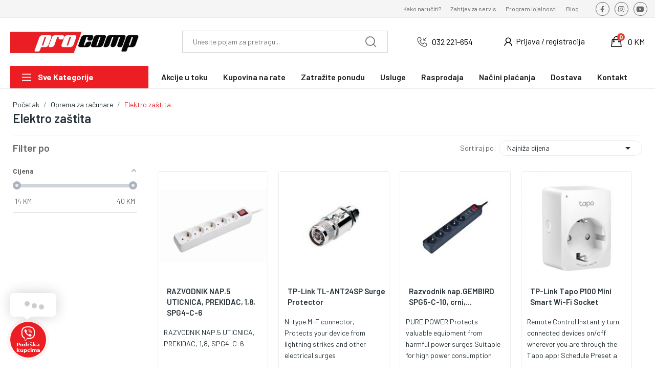

--- FILE ---
content_type: text/html; charset=utf-8
request_url: https://procomp.ba/160-elektro-zastita
body_size: 35232
content:
<!doctype html>
<html lang="bs-BA">

<head>
	
		
    <meta charset="utf-8">


    <meta http-equiv="x-ua-compatible" content="ie=edge">


    <link rel="preconnect" href="https://fonts.googleapis.com">
    <link rel="preconnect" href="https://fonts.gstatic.com" crossorigin>

    <link rel="dns-prefetch" href="https://www.googletagmanager.com">
    <link rel="dns-prefetch" href="https://ajax.cloudflare.com">
    <link rel="dns-prefetch" href="https://embed.tawk.to">
    <link rel="dns-prefetch" href="https://connect.facebook.com">

    <link href="https://fonts.googleapis.com/css2?family=Barlow:wght@400;500;600;700&display=swap" rel="stylesheet">

        <link rel="preload" href="" as="image">
    

    <title>Elektro zaštita</title>
    
        
    
    <meta name="description" content="">
    <meta name="keywords" content="Elektro zaštita">
        
            

    
        <script type="application/ld+json">
  {
    "@context": "https://schema.org",
    "@type": "Organization",
    "name" : "ProComp.ba | Vaš centar za tehniku!",
    "url" : "https://procomp.ba/",
    "logo": {
      "@type": "ImageObject",
      "url":"https://procomp.ba/img/logo-1768249974.jpg"
    }
  }
</script>

<script type="application/ld+json">
  {
    "@context": "https://schema.org",
    "@type": "WebPage",
    "isPartOf": {
      "@type": "WebSite",
      "url":  "https://procomp.ba/",
      "name": "ProComp.ba | Vaš centar za tehniku!"
    },
    "name": "Elektro zaštita",
    "url":  "https://procomp.ba/160-elektro-zastita"
  }
</script>


  <script type="application/ld+json">
    {
      "@context": "https://schema.org",
      "@type": "BreadcrumbList",
      "itemListElement": [
                      {
              "@type": "ListItem",
              "position": 1,
              "name": "Početak",
              "item": "https://procomp.ba/"
              },                        {
              "@type": "ListItem",
              "position": 2,
              "name": "Oprema za računare",
              "item": "https://procomp.ba/21-oprema-za-racunare"
              },                        {
              "@type": "ListItem",
              "position": 3,
              "name": "Elektro zaštita",
              "item": "https://procomp.ba/160-elektro-zastita"
              }            ]
          }
  </script>
    

    
  <script type="application/ld+json">
  {
    "@context": "https://schema.org",
    "@type": "ItemList",
    "itemListElement": [
                  {
            "@type": "ListItem",
            "position": 0,
            "name": "RAZVODNIK NAP.5 UTICNICA, PREKIDAC, 1,8, SPG4-C-6",
            "url": "https://procomp.ba/elektro-zastita/49350-razvodnik-nap5-uticnica-prekidac-18-spg4-c-6.html"
            },                    {
            "@type": "ListItem",
            "position": 1,
            "name": "TP-Link TL-ANT24SP Surge Protector",
            "url": "https://procomp.ba/elektro-zastita/3229-tp-link-tl-ant24sp-surge-protector-6935364052072.html"
            },                    {
            "@type": "ListItem",
            "position": 2,
            "name": "Razvodnik nap.GEMBIRD SPG5-C-10, crni, Prekidač+Osigurač, 5 uticnica 3M, prenaponska zaštita, prenaponska zaštita",
            "url": "https://procomp.ba/strujni/19630-razvodnik-napgembird-spg5-c-10-crni-prekidacosigurac-5-uticnica-3m-prenaponska-zastita-prenaponska-zastita.html"
            },                    {
            "@type": "ListItem",
            "position": 3,
            "name": "TP-Link Tapo P100 Mini Smart Wi-Fi Socket",
            "url": "https://procomp.ba/elektro-zastita/3227-tp-link-tapo-p100-mini-smart-wi-fi-socket-4897098680438.html"
            },                    {
            "@type": "ListItem",
            "position": 4,
            "name": "VIVANCO set od tri utičnice + wireless remote sa RF kontrolom, 1000W, white 26551",
            "url": "https://procomp.ba/elektro-zastita/19635-vivanco-set-od-tri-uticnice-wireless-remote-sa-rf-kontrolom-1000w-white-26551.html"
            },                    {
            "@type": "ListItem",
            "position": 5,
            "name": "Razvodnik nap.GEMBIRD SPG5-C-15, 5 uticnica, crni, Prekidač+Osigurač, 4.5M, prenaponska zaštita",
            "url": "https://procomp.ba/strujni/19632-razvodnik-napgembird-spg5-c-15-5-uticnica-crni-prekidacosigurac-45m-prenaponska-zastita.html"
            },                    {
            "@type": "ListItem",
            "position": 6,
            "name": "Razvodnik nap.GEMBIRD SPG5-U2-5, crni, Prekidač, 5 uticnica 1,5 M, prenaponska zaštita 2x USB port",
            "url": "https://procomp.ba/strujni/19631-razvodnik-napgembird-spg5-u2-5-crni-prekidac-5-uticnica-15-m-prenaponska-zastita-2x-usb-port.html"
            },                    {
            "@type": "ListItem",
            "position": 7,
            "name": "Razvodnik nap.GEMBIRD SPG6-B-10C, 6 utičnica, prekidač, 3m , osigurač, prenaponska zaštita",
            "url": "https://procomp.ba/elektro-zastita/19634-razvodnik-napgembird-spg6-b-10c-6-uticnica-prekidac-3m-osigurac-prenaponska-zastita.html"
            }          ]
        }
</script>


    
        
    

    
        <meta property="og:title" content="Elektro zaštita" />
        <meta property="og:description" content="" />
        <meta property="og:url" content="https://procomp.ba/160-elektro-zastita" />
        <meta property="og:site_name" content="ProComp.ba | Vaš centar za tehniku!" />
            



    <meta name="viewport" content="width=device-width, initial-scale=1">



    <link rel="icon" type="image/vnd.microsoft.icon" href="https://procomp.ba/img/favicon.ico?1768249974">
    <link rel="shortcut icon" type="image/x-icon" href="https://procomp.ba/img/favicon.ico?1768249974">



        	

		<link rel="stylesheet" href="https://procomp.ba/themes/procomp_theme/assets/cache/theme-bac31b2907.css" media="all">
	
	
	<script src="https://challenges.cloudflare.com/turnstile/v0/api.js" async></script>


	<script>
			var ceFrontendConfig = {"environmentMode":{"edit":false,"wpPreview":false},"is_rtl":false,"breakpoints":{"xs":0,"sm":480,"md":768,"lg":1025,"xl":1440,"xxl":1600},"version":"2.5.11.7","urls":{"assets":"\/modules\/creativeelements\/views\/"},"productQuickView":0,"settings":{"page":[],"general":{"elementor_global_image_lightbox":"1","elementor_enable_lightbox_in_editor":"yes","elementor_lightbox_enable_counter":"yes","elementor_lightbox_enable_zoom":"yes","elementor_lightbox_title_src":"title","elementor_lightbox_description_src":"caption"}},"post":{"id":"160040101","title":"Elektro za\u0161tita","excerpt":""}};
		</script>
        <link rel="preload" href="/modules/creativeelements/views/lib/ceicons/fonts/ceicons.woff2?fj664s"
            as="font" type="font/woff2" crossorigin>
                <link rel="preload" href="/modules/creativeelements/views/lib/font-awesome/fonts/fontawesome-webfont.woff2?v=4.7.0"
            as="font" type="font/woff2" crossorigin>
        <!--CE-JS-->


    



    	

  <script type="text/javascript">
        var CLOSE = "Close Categories";
        var MORE = "More Categories";
        var add_payment_info_event_name = 0;
        var add_shipping_info_event_name = 0;
        var add_to_cart_event_name = 1;
        var af_ajax_path = "https:\/\/procomp.ba\/module\/amazzingfilter\/ajax?ajax=1";
        var af_classes = {"load_font":"1","icon-filter":"icon-filter","u-times":"u-times","icon-eraser":"icon-eraser","icon-lock":"icon-lock","icon-unlock-alt":"icon-unlock-alt","icon-minus":"icon-minus","icon-plus":"icon-plus","icon-check":"icon-check","icon-save":"icon-save","js-product-miniature":"js-product-miniature","pagination":"pagination"};
        var af_ids = {"main":"list"};
        var af_is_modern = 1;
        var af_product_count_text = "";
        var af_product_list_class = "af-product-list";
        var begin_checkout_event_name = 1;
        var btPixel = {"btnAddToWishlist":"button.wishlist-button-add","tagContent":{"sPixel":"1006877569383528","aDynTags":{"content_type":{"label":"content_type","value":"product"},"content_ids":{"label":"content_ids","value":"['BS3227','BS3229','BS19630','BS19631','BS19632','BS19634','BS19635','BS25248','BS49350']"},"value":{"label":"value","value":null},"content_name":{"label":"content_name","value":"Elektro za\u0161tita"},"content_category":{"label":"content_category","value":"Oprema za ra\u010dunare > Elektro za\u0161tita"}},"sCR":"\n","aTrackingType":{"label":"tracking_type","value":"ViewCategory"},"sJsObjName":"oPixelFacebook"},"pixel_id":"1006877569383528","bUseConsent":"0","iConsentConsentLvl":0,"bConsentHtmlElement":"","bConsentHtmlElementSecond":"","bUseAxeption":"0","token":"c08dd8730553011a0cbb42a52fc9d68a","ajaxUrl":"https:\/\/procomp.ba\/module\/facebookproductad\/ajax","external_id":0,"useAdvancedMatching":false,"advancedMatchingData":false,"eventId":1044,"fbdaSeparator":"v","pixelCurrency":"BAM","comboExport":"0","prefix":"","prefixLang":"BS","useConversionApi":"0","useApiForPageView":"0","currentPage":"category","id_order":false,"id_product_attribute":false};
        var captcha_version = "v2";
        var category_name = "Elektro za\u0161tita";
        var controller_name = "category";
        var current_controller = "category";
        var customer_login_event_name = 0;
        var customer_signup_event_name = 0;
        var email = null;
        var fname = null;
        var googletagID = "GTM-W6FXK6G";
        var gtm_product_listing_event_name = 0;
        var id_category = "160";
        var id_customer = null;
        var id_lang = 1;
        var link_quickorder = "https:\/\/procomp.ba\/module\/psoneclickorder\/ajax?ajax=1";
        var lname = null;
        var load_more = false;
        var orderID = false;
        var page_link_rewrite_text = "page";
        var parentCategory = "Oprema za ra\u010dunare";
        var pday_text = "day";
        var pdays_text = "days";
        var phour_text = "hour";
        var phours_text = "hours";
        var pmin_text = "min";
        var pmins_text = "mins";
        var pos_cart_count = 0;
        var pos_subscription = "https:\/\/procomp.ba\/module\/posthemeoptions\/subscription";
        var possearch_number = 10;
        var prestashop = {"cart":{"products":[],"totals":{"total":{"type":"total","label":"Ukupno","amount":0,"value":"0\u00a0KM"},"total_including_tax":{"type":"total","label":"Ukupno (s PDV-om)","amount":0,"value":"0\u00a0KM"},"total_excluding_tax":{"type":"total","label":"Ukupno (bez PDV-a)","amount":0,"value":"0\u00a0KM"}},"subtotals":{"products":{"type":"products","label":"Suma stavki","amount":0,"value":"0\u00a0KM"},"discounts":null,"shipping":{"type":"shipping","label":"Dostava","amount":0,"value":""},"tax":{"type":"tax","label":"Uklju\u010deni porezi","amount":0,"value":"0\u00a0KM"}},"products_count":0,"summary_string":"0 artikala","vouchers":{"allowed":0,"added":[]},"discounts":[],"minimalPurchase":0,"minimalPurchaseRequired":""},"currency":{"id":1,"name":"Bosanskohercegova\u010dka konvertibilna marka","iso_code":"BAM","iso_code_num":"977","sign":"KM"},"customer":{"lastname":null,"firstname":null,"email":null,"birthday":null,"newsletter":null,"newsletter_date_add":null,"optin":null,"website":null,"company":null,"siret":null,"ape":null,"is_logged":false,"gender":{"type":null,"name":null},"addresses":[]},"language":{"name":"Bosanski (Bosnian)","iso_code":"bs","locale":"bs-BA","language_code":"bs","is_rtl":"0","date_format_lite":"Y-m-d","date_format_full":"Y-m-d H:i:s","id":1},"page":{"title":"","canonical":"https:\/\/procomp.ba\/160-elektro-zastita","meta":{"title":"Elektro za\u0161tita","description":"","keywords":"Elektro za\u0161tita","robots":"index"},"page_name":"category","body_classes":{"lang-bs":true,"lang-rtl":false,"country-BA":true,"currency-BAM":true,"layout-left-column":true,"page-category":true,"tax-display-enabled":true,"category-id-160":true,"category-Elektro za\u0161tita":true,"category-id-parent-21":true,"category-depth-level-3":true},"admin_notifications":[]},"shop":{"name":"ProComp.ba | Va\u0161 centar za tehniku!","logo":"https:\/\/procomp.ba\/img\/logo-1768249974.jpg","stores_icon":"https:\/\/procomp.ba\/img\/logo_stores.png","favicon":"https:\/\/procomp.ba\/img\/favicon.ico"},"urls":{"base_url":"https:\/\/procomp.ba\/","current_url":"https:\/\/procomp.ba\/160-elektro-zastita","shop_domain_url":"https:\/\/procomp.ba","img_ps_url":"https:\/\/procomp.ba\/img\/","img_cat_url":"https:\/\/procomp.ba\/img\/c\/","img_lang_url":"https:\/\/procomp.ba\/img\/l\/","img_prod_url":"https:\/\/procomp.ba\/img\/p\/","img_manu_url":"https:\/\/procomp.ba\/img\/m\/","img_sup_url":"https:\/\/procomp.ba\/img\/su\/","img_ship_url":"https:\/\/procomp.ba\/img\/s\/","img_store_url":"https:\/\/procomp.ba\/img\/st\/","img_col_url":"https:\/\/procomp.ba\/img\/co\/","img_url":"https:\/\/procomp.ba\/themes\/procomp_theme\/assets\/img\/","css_url":"https:\/\/procomp.ba\/themes\/procomp_theme\/assets\/css\/","js_url":"https:\/\/procomp.ba\/themes\/procomp_theme\/assets\/js\/","pic_url":"https:\/\/procomp.ba\/upload\/","pages":{"address":"https:\/\/procomp.ba\/adresa","addresses":"https:\/\/procomp.ba\/adrese","authentication":"https:\/\/procomp.ba\/prijava","cart":"https:\/\/procomp.ba\/korpa","category":"https:\/\/procomp.ba\/index.php?controller=category","cms":"https:\/\/procomp.ba\/index.php?controller=cms","contact":"https:\/\/procomp.ba\/kontaktirajte nas","discount":"https:\/\/procomp.ba\/index.php?controller=discount","guest_tracking":"https:\/\/procomp.ba\/pra\u0107enje gosta","history":"https:\/\/procomp.ba\/istorijat narud\u017ebi","identity":"https:\/\/procomp.ba\/identitet","index":"https:\/\/procomp.ba\/","my_account":"https:\/\/procomp.ba\/vas-racun","order_confirmation":"https:\/\/procomp.ba\/potvrda-narudzbe","order_detail":"https:\/\/procomp.ba\/index.php?controller=order-detail","order_follow":"https:\/\/procomp.ba\/pra\u0107enje narud\u017ebe","order":"https:\/\/procomp.ba\/narud\u017eba","order_return":"https:\/\/procomp.ba\/index.php?controller=order-return","order_slip":"https:\/\/procomp.ba\/kreditna nota","pagenotfound":"https:\/\/procomp.ba\/stranica nije prona\u0111ena","password":"https:\/\/procomp.ba\/povrat lozink\u0435","pdf_invoice":"https:\/\/procomp.ba\/index.php?controller=pdf-invoice","pdf_order_return":"https:\/\/procomp.ba\/index.php?controller=pdf-order-return","pdf_order_slip":"https:\/\/procomp.ba\/index.php?controller=pdf-order-slip","prices_drop":"https:\/\/procomp.ba\/index.php?controller=prices-drop","product":"https:\/\/procomp.ba\/index.php?controller=product","search":"https:\/\/procomp.ba\/trazi","sitemap":"https:\/\/procomp.ba\/mapa sajta","stores":"https:\/\/procomp.ba\/trgovine","supplier":"https:\/\/procomp.ba\/index.php?controller=supplier","register":"https:\/\/procomp.ba\/prijava?create_account=1","order_login":"https:\/\/procomp.ba\/narud\u017eba?login=1"},"alternative_langs":[],"theme_assets":"\/themes\/procomp_theme\/assets\/","actions":{"logout":"https:\/\/procomp.ba\/?mylogout="},"no_picture_image":{"bySize":{"small_default":{"url":"https:\/\/procomp.ba\/img\/p\/bs-default-small_default.jpg","width":98,"height":98},"cart_default":{"url":"https:\/\/procomp.ba\/img\/p\/bs-default-cart_default.jpg","width":125,"height":125},"large_default":{"url":"https:\/\/procomp.ba\/img\/p\/bs-default-large_default.jpg","width":220,"height":220},"home_default":{"url":"https:\/\/procomp.ba\/img\/p\/bs-default-home_default.jpg","width":250,"height":250},"full_size":{"url":"https:\/\/procomp.ba\/img\/p\/bs-default-full_size.jpg","width":400,"height":400},"medium_default":{"url":"https:\/\/procomp.ba\/img\/p\/bs-default-medium_default.jpg","width":600,"height":600},"category_default":{"url":"https:\/\/procomp.ba\/img\/p\/bs-default-category_default.jpg","width":800,"height":800}},"small":{"url":"https:\/\/procomp.ba\/img\/p\/bs-default-small_default.jpg","width":98,"height":98},"medium":{"url":"https:\/\/procomp.ba\/img\/p\/bs-default-home_default.jpg","width":250,"height":250},"large":{"url":"https:\/\/procomp.ba\/img\/p\/bs-default-category_default.jpg","width":800,"height":800},"legend":""}},"configuration":{"display_taxes_label":true,"display_prices_tax_incl":true,"is_catalog":false,"show_prices":true,"opt_in":{"partner":false},"quantity_discount":{"type":"discount","label":"Popust po jedinici"},"voucher_enabled":0,"return_enabled":0},"field_required":[],"breadcrumb":{"links":[{"title":"Po\u010detak","url":"https:\/\/procomp.ba\/"},{"title":"Oprema za ra\u010dunare","url":"https:\/\/procomp.ba\/21-oprema-za-racunare"},{"title":"Elektro za\u0161tita","url":"https:\/\/procomp.ba\/160-elektro-zastita"}],"count":3},"link":{"protocol_link":"https:\/\/","protocol_content":"https:\/\/"},"time":1768696799,"static_token":"c08dd8730553011a0cbb42a52fc9d68a","token":"34328b3b3e73a6f43477cdf2f97bb1ab","debug":false};
        var psec_text = "sec";
        var psecs_text = "secs";
        var purchase_order_event_name = 1;
        var refund_order_event_name = 0;
        var remove_from_cart_event_name = 1;
        var search_product_event_name = 1;
        var select_product_event_name = 1;
        var shop_name = "ProComp.ba | Va\u0161 centar za tehniku!";
        var show_load_more_btn = true;
        var site_key = "6LdjzrgqAAAAAI1vA67WMpx5Uz9LH1DqzeNzd-hv";
        var trackingID = "";
        var view_cart_event_name = 1;
        var view_category_event_name = 1;
        var view_product_event_name = 1;
        var wkCurrencyCode = "BAM";
        var wkStaticToken = "24f77a93304aea2793416e5395a47f45";
        var wk_cart_items = [];
        var wk_category_products = [{"product_name":"TP-Link Tapo P100 Mini Smart Wi-Fi Socket","product_id":"3227","quantity":1,"price":"28","category":"Elektro za\u0161tita","variant":"","coupon":"","item_brand":null,"discount":0},{"product_name":"TP-Link TL-ANT24SP Surge Protector","product_id":"3229","quantity":1,"price":"25","category":"Elektro za\u0161tita","variant":"","coupon":"","item_brand":null,"discount":0},{"product_name":"Razvodnik nap.GEMBIRD SPG5-C-10, crni, Prekida\u010d+Osigura\u010d, 5 uticnica 3M, prenaponska za\u0161tita, prenaponska za\u0161tita","product_id":"19630","quantity":1,"price":"28","category":"Strujni","variant":"","coupon":"","item_brand":null,"discount":0},{"product_name":"Razvodnik nap.GEMBIRD SPG5-U2-5, crni, Prekida\u010d, 5 uticnica 1,5 M, prenaponska za\u0161tita 2x USB port","product_id":"19631","quantity":1,"price":"36","category":"Strujni","variant":"","coupon":"","item_brand":null,"discount":0},{"product_name":"Razvodnik nap.GEMBIRD SPG5-C-15, 5 uticnica, crni, Prekida\u010d+Osigura\u010d, 4.5M, prenaponska za\u0161tita","product_id":"19632","quantity":1,"price":"35","category":"Strujni","variant":"","coupon":"","item_brand":null,"discount":0},{"product_name":"Razvodnik nap.GEMBIRD SPG6-B-10C, 6 uti\u010dnica, prekida\u010d, 3m , osigura\u010d, prenaponska za\u0161tita","product_id":"19634","quantity":1,"price":"39","category":"Elektro za\u0161tita","variant":"","coupon":"","item_brand":null,"discount":0},{"product_name":"VIVANCO set od tri uti\u010dnice + wireless remote sa RF kontrolom, 1000W, white 26551","product_id":"19635","quantity":1,"price":"30","category":"Elektro za\u0161tita","variant":"","coupon":"","item_brand":null,"discount":0},{"product_name":"Xiaomi Smart Plug 2 uticnica","product_id":"25248","quantity":1,"price":"28","category":"Elektro za\u0161tita","variant":"","coupon":"","item_brand":null,"discount":0},{"product_name":"RAZVODNIK NAP.5 UTICNICA, PREKIDAC, 1,8, SPG4-C-6","product_id":"49350","quantity":1,"price":"15","category":"Elektro za\u0161tita","variant":"","coupon":"","item_brand":null,"discount":0}];
        var wk_gtm_controller_link = "https:\/\/procomp.ba\/module\/wkgoogletagmanager\/googleTagManager";
        var wk_gtm_email = "";
      </script>
<!--CE-JS-->


    
<style type="text/css">
                </style>
<script>
    var lcpWidgetInterval;
    var closePopupTimeout;
    var lzWidgetInterval;
    var paldeskInterval;
    var hubspotInterval;
    var arcuOptions;
            var arCuMessages = ["Kontaktirajte nas!"];
        var arCuLoop = false;
        var arCuCloseLastMessage = false;
        var arCuPromptClosed = false;
        var _arCuTimeOut = null;
        var arCuDelayFirst = 2000;
        var arCuTypingTime = 2000;
        var arCuMessageTime = 4000;
        var arCuClosedCookie = 0;
        var arcItems = [];
            var tawkToSiteID = '5e87870f35bcbb0c9aad8852';
        var tawkToWidgetID = 'default';
        var Tawk_API=Tawk_API||{}, Tawk_LoadStart=new Date();
        window.addEventListener('load', function(){
        jQuery('#arcontactus').remove();
        var $arcuWidget = jQuery('<div>', {
            id: 'arcontactus'
        });
        jQuery('body').append($arcuWidget);
                    arCuClosedCookie = arCuGetCookie('arcu-closed');
                jQuery('#arcontactus').on('arcontactus.init', function(){
            jQuery('#arcontactus').addClass('arcuAnimated').addClass('bounceIn');
            setTimeout(function(){
                jQuery('#arcontactus').removeClass('bounceIn');
            }, 1000);
            var $key = $('<input>', {
                type: 'hidden',
                name: 'key',
                value: 'f8YWTnff'
            });
            jQuery('#arcontactus .callback-countdown-block-phone form').append($key);
                            jQuery.mask.definitions['#'] = "[0-9]";
                jQuery('#arcontactus .arcontactus-message-callback-phone').mask('+XXX-XX-XXX-XX-XX');
                    });
                    jQuery('#arcontactus').on('arcontactus.init', function(){
                if (arCuClosedCookie){
                    return false;
                }
                arCuShowMessages();
            });
            jQuery('#arcontactus').on('arcontactus.openMenu', function(){
                clearTimeout(_arCuTimeOut);
                if (!arCuPromptClosed){
                    arCuPromptClosed = true;
                    jQuery('#arcontactus').contactUs('hidePrompt');
                }
            });

            jQuery('#arcontactus').on('arcontactus.hidePrompt', function(){
                clearTimeout(_arCuTimeOut);
                if (arCuClosedCookie != "1"){
                    arCuClosedCookie = "1";
                                            arCuPromptClosed = true;
                                                    arCuCreateCookie('arcu-closed', 1, 0);
                                                            }
            });
                            jQuery('#arcontactus').on('arcontactus.successCallbackRequest', function(){
                closePopupTimeout = setTimeout(function(){
                    jQuery('#arcontactus').contactUs('closeCallbackPopup');
                }, 5000);
            });
            jQuery('#arcontactus').on('arcontactus.closeCallbackPopup', function(){
                clearTimeout(closePopupTimeout);
            })
                                        var arcItem = {
            };
                            arcItem.id = 'msg-item-9';
                                        arcItem.onClick = function(e){
                    e.preventDefault();
                    jQuery('#arcontactus').contactUs('closeMenu');
                                            if (typeof Tawk_API == 'undefined'){
                            console.error('Tawk.to integration is disabled in module configuration');
                            return false;
                        }
                        jQuery('#arcontactus').contactUs('hide');
                        clearInterval(tawkToHideInterval);
                        Tawk_API.showWidget();
                        Tawk_API.maximize();
                        tawkToInterval = setInterval(function(){
                            checkTawkIsOpened();
                        }, 100);
                                                        }
                        arcItem.class = 'msg-item-comment-alt-dots-solid ';
            arcItem.title = "Pišite nam";                         arcItem.icon = '<svg xmlns="http://www.w3.org/2000/svg" viewBox="0 0 512 512"><path fill="currentColor" d="M448 0H64C28.7 0 0 28.7 0 64v288c0 35.3 28.7 64 64 64h96v84c0 9.8 11.2 15.5 19.1 9.7L304 416h144c35.3 0 64-28.7 64-64V64c0-35.3-28.7-64-64-64zM128 240c-17.7 0-32-14.3-32-32s14.3-32 32-32 32 14.3 32 32-14.3 32-32 32zm128 0c-17.7 0-32-14.3-32-32s14.3-32 32-32 32 14.3 32 32-14.3 32-32 32zm128 0c-17.7 0-32-14.3-32-32s14.3-32 32-32 32 14.3 32 32-14.3 32-32 32z"></path></svg>';
            arcItem.noContainer = 0;
            arcItem.href = '';
            arcItem.target = '_blank';
            arcItem.color = '#EC1E24';
                        arcItems.push(arcItem);
                                var arcItem = {
            };
                            arcItem.id = 'msg-item-3';
                                    arcItem.class = 'msg-item-viber ';
            arcItem.title = "Viber";                         arcItem.icon = '<svg xmlns="http://www.w3.org/2000/svg" viewBox="0 0 512 512"><path fill="currentColor" d="M444 49.9C431.3 38.2 379.9.9 265.3.4c0 0-135.1-8.1-200.9 52.3C27.8 89.3 14.9 143 13.5 209.5c-1.4 66.5-3.1 191.1 117 224.9h.1l-.1 51.6s-.8 20.9 13 25.1c16.6 5.2 26.4-10.7 42.3-27.8 8.7-9.4 20.7-23.2 29.8-33.7 82.2 6.9 145.3-8.9 152.5-11.2 16.6-5.4 110.5-17.4 125.7-142 15.8-128.6-7.6-209.8-49.8-246.5zM457.9 287c-12.9 104-89 110.6-103 115.1-6 1.9-61.5 15.7-131.2 11.2 0 0-52 62.7-68.2 79-5.3 5.3-11.1 4.8-11-5.7 0-6.9.4-85.7.4-85.7-.1 0-.1 0 0 0-101.8-28.2-95.8-134.3-94.7-189.8 1.1-55.5 11.6-101 42.6-131.6 55.7-50.5 170.4-43 170.4-43 96.9.4 143.3 29.6 154.1 39.4 35.7 30.6 53.9 103.8 40.6 211.1zm-139-80.8c.4 8.6-12.5 9.2-12.9.6-1.1-22-11.4-32.7-32.6-33.9-8.6-.5-7.8-13.4.7-12.9 27.9 1.5 43.4 17.5 44.8 46.2zm20.3 11.3c1-42.4-25.5-75.6-75.8-79.3-8.5-.6-7.6-13.5.9-12.9 58 4.2 88.9 44.1 87.8 92.5-.1 8.6-13.1 8.2-12.9-.3zm47 13.4c.1 8.6-12.9 8.7-12.9.1-.6-81.5-54.9-125.9-120.8-126.4-8.5-.1-8.5-12.9 0-12.9 73.7.5 133 51.4 133.7 139.2zM374.9 329v.2c-10.8 19-31 40-51.8 33.3l-.2-.3c-21.1-5.9-70.8-31.5-102.2-56.5-16.2-12.8-31-27.9-42.4-42.4-10.3-12.9-20.7-28.2-30.8-46.6-21.3-38.5-26-55.7-26-55.7-6.7-20.8 14.2-41 33.3-51.8h.2c9.2-4.8 18-3.2 23.9 3.9 0 0 12.4 14.8 17.7 22.1 5 6.8 11.7 17.7 15.2 23.8 6.1 10.9 2.3 22-3.7 26.6l-12 9.6c-6.1 4.9-5.3 14-5.3 14s17.8 67.3 84.3 84.3c0 0 9.1.8 14-5.3l9.6-12c4.6-6 15.7-9.8 26.6-3.7 14.7 8.3 33.4 21.2 45.8 32.9 7 5.7 8.6 14.4 3.8 23.6z"></path></svg>';
            arcItem.noContainer = 0;
            arcItem.href = 'viber://business/chat?account=076544da-c1e9-11ef-a90d-c2e1c6175661';
            arcItem.target = '_blank';
            arcItem.color = '#7c529d';
                        arcItems.push(arcItem);
                                var arcItem = {
            };
                            arcItem.id = 'msg-item-6';
                                    arcItem.class = 'msg-item-envelope ';
            arcItem.title = "Pošaljite email";                         arcItem.icon = '<svg  xmlns="http://www.w3.org/2000/svg" viewBox="0 0 512 512"><path fill="currentColor" d="M464 64H48C21.5 64 0 85.5 0 112v288c0 26.5 21.5 48 48 48h416c26.5 0 48-21.5 48-48V112c0-26.5-21.5-48-48-48zM48 96h416c8.8 0 16 7.2 16 16v41.4c-21.9 18.5-53.2 44-150.6 121.3-16.9 13.4-50.2 45.7-73.4 45.3-23.2.4-56.6-31.9-73.4-45.3C85.2 197.4 53.9 171.9 32 153.4V112c0-8.8 7.2-16 16-16zm416 320H48c-8.8 0-16-7.2-16-16V195c22.8 18.7 58.8 47.6 130.7 104.7 20.5 16.4 56.7 52.5 93.3 52.3 36.4.3 72.3-35.5 93.3-52.3 71.9-57.1 107.9-86 130.7-104.7v205c0 8.8-7.2 16-16 16z"></path></svg>';
            arcItem.noContainer = 0;
            arcItem.href = 'mailto:prodaja@procomp.ba';
            arcItem.target = '_blank';
            arcItem.color = '#ff8400';
                        arcItems.push(arcItem);
                                var arcItem = {
            };
                            arcItem.id = 'msg-item-8';
                                    arcItem.class = 'msg-item-phone ';
            arcItem.title = "Pozovite nas (032221654)";                         arcItem.icon = '<svg xmlns="http://www.w3.org/2000/svg" viewBox="0 0 512 512"><path fill="currentColor" d="M493.4 24.6l-104-24c-11.3-2.6-22.9 3.3-27.5 13.9l-48 112c-4.2 9.8-1.4 21.3 6.9 28l60.6 49.6c-36 76.7-98.9 140.5-177.2 177.2l-49.6-60.6c-6.8-8.3-18.2-11.1-28-6.9l-112 48C3.9 366.5-2 378.1.6 389.4l24 104C27.1 504.2 36.7 512 48 512c256.1 0 464-207.5 464-464 0-11.2-7.7-20.9-18.6-23.4z"></path></svg>';
            arcItem.noContainer = 0;
            arcItem.href = 'tel:+38732221654';
            arcItem.target = '_blank';
            arcItem.color = '#54cd81';
                        arcItems.push(arcItem);
                arcuOptions = {
            drag: true,
            mode: 'regular',
            align: 'left',
            reCaptcha: false,
            reCaptchaKey: '',
            countdown: 0,
            theme: '#EC1E24',
                                                buttonIcon: '<svg xmlns="http://www.w3.org/2000/svg" viewBox="0 0 512 512"><path fill="currentColor" d="M444 49.9C431.3 38.2 379.9.9 265.3.4c0 0-135.1-8.1-200.9 52.3C27.8 89.3 14.9 143 13.5 209.5c-1.4 66.5-3.1 191.1 117 224.9h.1l-.1 51.6s-.8 20.9 13 25.1c16.6 5.2 26.4-10.7 42.3-27.8 8.7-9.4 20.7-23.2 29.8-33.7 82.2 6.9 145.3-8.9 152.5-11.2 16.6-5.4 110.5-17.4 125.7-142 15.8-128.6-7.6-209.8-49.8-246.5zM457.9 287c-12.9 104-89 110.6-103 115.1-6 1.9-61.5 15.7-131.2 11.2 0 0-52 62.7-68.2 79-5.3 5.3-11.1 4.8-11-5.7 0-6.9.4-85.7.4-85.7-.1 0-.1 0 0 0-101.8-28.2-95.8-134.3-94.7-189.8 1.1-55.5 11.6-101 42.6-131.6 55.7-50.5 170.4-43 170.4-43 96.9.4 143.3 29.6 154.1 39.4 35.7 30.6 53.9 103.8 40.6 211.1zm-139-80.8c.4 8.6-12.5 9.2-12.9.6-1.1-22-11.4-32.7-32.6-33.9-8.6-.5-7.8-13.4.7-12.9 27.9 1.5 43.4 17.5 44.8 46.2zm20.3 11.3c1-42.4-25.5-75.6-75.8-79.3-8.5-.6-7.6-13.5.9-12.9 58 4.2 88.9 44.1 87.8 92.5-.1 8.6-13.1 8.2-12.9-.3zm47 13.4c.1 8.6-12.9 8.7-12.9.1-.6-81.5-54.9-125.9-120.8-126.4-8.5-.1-8.5-12.9 0-12.9 73.7.5 133 51.4 133.7 139.2zM374.9 329v.2c-10.8 19-31 40-51.8 33.3l-.2-.3c-21.1-5.9-70.8-31.5-102.2-56.5-16.2-12.8-31-27.9-42.4-42.4-10.3-12.9-20.7-28.2-30.8-46.6-21.3-38.5-26-55.7-26-55.7-6.7-20.8 14.2-41 33.3-51.8h.2c9.2-4.8 18-3.2 23.9 3.9 0 0 12.4 14.8 17.7 22.1 5 6.8 11.7 17.7 15.2 23.8 6.1 10.9 2.3 22-3.7 26.6l-12 9.6c-6.1 4.9-5.3 14-5.3 14s17.8 67.3 84.3 84.3c0 0 9.1.8 14-5.3l9.6-12c4.6-6 15.7-9.8 26.6-3.7 14.7 8.3 33.4 21.2 45.8 32.9 7 5.7 8.6 14.4 3.8 23.6z"></path></svg>',
                                                        showMenuHeader: true,
                menuHeaderText: "Na koji način nas želite kontaktirati?",
                                        showHeaderCloseBtn: true,
                                        headerCloseBtnBgColor: '#EC1E24',
                                        buttonText: "Podrška kupcima",
                        itemsIconType: 'rounded',
            buttonSize: 'large',
            buttonIconSize: 28,
            menuSize: 'large',
            phonePlaceholder: "+XXX-XX-XXX-XX-XX",
            callbackSubmitText: "Pozovite me",
            errorMessage: "Connection error. Please refresh the page and try again.",
            callProcessText: "Zovemo vas na telefon",
            callSuccessText: "Hvala vam.<br />Uskoro ćemo vas pozvati.",
            iconsAnimationSpeed: 800,
            iconsAnimationPause: 2000,
            callbackFormText: "Unesite vaš telefonski broj, uskoro ćemo vas pozvati.",
            items: arcItems,
            ajaxUrl: 'https://procomp.ba/module/arcontactus/ajax',                             promptPosition: 'top',
                                                            popupAnimation: 'fadeindown',
                                style: '',
                                        itemsAnimation: 'downtoup',
                        callbackFormFields: {
                                                phone: {
                    name: 'phone',
                    enabled: true,
                    required: true,
                    type: 'tel',
                    label: '',
                    placeholder: "+XXX-XX-XXX-XX-XX"
                },
                            },
        };
        jQuery('#arcontactus').contactUs(arcuOptions);
                    window.addEventListener('unreadMessagesCountChanged', function(e){
                jQuery('#arcontactus').contactUs('hide');
                clearInterval(tawkToHideInterval);
                Tawk_API.showWidget();
                Tawk_API.maximize();
                tawkToInterval = setInterval(function(){
                    checkTawkIsOpened();
                }, 100);
            });
            Tawk_API.onChatMinimized = function(){
                Tawk_API.hideWidget();
                jQuery('#arcontactus').contactUs('show');
            };
            Tawk_API.onChatEnded = function(){
                Tawk_API.hideWidget();
                jQuery('#arcontactus').contactUs('show');
            };
            Tawk_API.onChatStarted = function(){
                jQuery('#arcontactus').contactUs('hide');
                clearInterval(tawkToHideInterval);
                Tawk_API.showWidget();
                Tawk_API.maximize();
                tawkToInterval = setInterval(function(){
                    checkTawkIsOpened();
                }, 100);
            };
                        (function(){
                var s1=document.createElement("script"),s0=document.getElementsByTagName("script")[0];
                s1.async=true;
                                    s1.src='https://embed.tawk.to/5e87870f35bcbb0c9aad8852/default';
                                
                s1.charset='UTF-8';
                s1.setAttribute('crossorigin','*');
                s0.parentNode.insertBefore(s1,s0);
            })();
                                    });
                        var tawkToInterval;
        var tawkToHideInterval;
        
        function tawkToHide(){
            tawkToHideInterval = setInterval(function(){
                if (typeof Tawk_API.hideWidget != 'undefined'){
                    Tawk_API.hideWidget();
                }
            }, 100);
        }
        
        function checkTawkIsOpened(){
            if (Tawk_API.isChatMinimized()){ 
                Tawk_API.hideWidget();
                jQuery('#arcontactus').contactUs('show');
                tawkToHide();
                clearInterval(tawkToInterval);
            }
        }
        tawkToHide();
                                                            </script>


<style type="text/css">@media(max-width:767px){#amazzing_filter{position:fixed;opacity:0;}}</style><script type="text/javascript">
    var ets_cookie_module_name = '';
    var ets_cookie_id_payment_method =0;
    var ets_cookie_payment_option = '';
    var label_payment_fee = "Trošak obrade";
</script><script type="text/javascript">
    (function() {
        window.sib = {
            equeue: [],
            client_key: "3mf21y78ni3fizgd7n498hjv"
        };

    
        window.sendinblue = { } ;
        for (var j = ['track', 'identify', 'trackLink', 'page'], i = 0; i < j.length; i++) {
            (function(k) {
                window.sendinblue[k] = function() {
                    var arg = Array.prototype.slice.call(arguments);
                    (window.sib[k] || function() {
                        var t = { } ;
                        t[k] = arg;
                        window.sib.equeue.push(t);
                    })(arg[0], arg[1], arg[2]);
                };
            })(j[i]);
        }
        var n = document.createElement("script"),
            i = document.getElementsByTagName("script")[0];
        n.type = "text/javascript", n.id = "sendinblue-js", n.async = !0, n.src = "https://sibautomation.com/sa.js?plugin=prestashop&key=" + window.sib.client_key, i.parentNode.insertBefore(n, i), window.sendinblue.page();
    })();
</script>



<link href="https://fonts.googleapis.com/icon?family=Material+Icons" rel="stylesheet">

	
</head>

<body id="category"
	class="layout_wide sidebar_narrow   lang-bs country-ba currency-bam layout-left-column page-category tax-display-enabled category-id-160 category-elektro-zastita category-id-parent-21 category-depth-level-3 elementor-page elementor-page-160040101    ">
	
		
	

	<main>
		
					

		<header id="header" class="use-sticky">
			
					            <div data-elementor-type="page" data-elementor-id="6010000" class="elementor elementor-6010000" data-elementor-settings="[]">
            <div class="elementor-section-wrap">        <section class="elementor-element elementor-element-gwiaqjd elementor-section-stretched elementor-hidden-tablet elementor-hidden-phone elementor-section-content-middle elementor-section-boxed elementor-section-height-default elementor-section-height-default elementor-section elementor-top-section" data-id="gwiaqjd" data-element_type="section" data-settings="{&quot;stretch_section&quot;:&quot;section-stretched&quot;,&quot;background_background&quot;:&quot;classic&quot;}">
                            <div class="elementor-container elementor-column-gap-default">
                            <div class="elementor-row">
                <div class="elementor-element elementor-element-nzcsucp elementor-column elementor-col-33 elementor-top-column" data-id="nzcsucp" data-element_type="column">
            <div class="elementor-column-wrap">
                <div class="elementor-widget-wrap">
                        </div>
            </div>
        </div>
                <div class="elementor-element elementor-element-xiowaoh topbar-container elementor-column elementor-col-66 elementor-top-column" data-id="xiowaoh" data-element_type="column">
            <div class="elementor-column-wrap elementor-element-populated">
                <div class="elementor-widget-wrap">
                <div class="elementor-element elementor-element-bel9l7b topbar-navigation elementor-widget elementor-widget-html" data-id="bel9l7b" data-element_type="widget" data-widget_type="html.default">
        <div class="elementor-widget-container"><div class="topbar">
<a href="/s/36-kako-naruciti.html">Kako naručiti?</a>
<a href="/s/43-zahtjev-za-servis.html">Zahtjev za servis</a>
<a href="/s/44-program-lojalnosti.html">Program lojalnosti</a>
<a href="/blog/">Blog</a>
</div>
</div>        </div>
                <div class="elementor-element elementor-element-xgkw3jd pewidth-inline elementor-widget elementor-widget-pos_social" data-id="xgkw3jd" data-element_type="widget" data-settings="{&quot;block_width&quot;:&quot;inline&quot;}" data-widget_type="pos_social.default">
        <div class="elementor-widget-container">		<div class="pos-socials-widget">
			<ul>
								<li>
						<a href="https://www.facebook.com/procomp.ba" target="_blank" title="facebook"><i class="ecolife-icon ei-facebook"></i></a>
					</li>
									<li>
						<a href="https://www.instagram.com/procomp.ba/" target="_blank" title="instagram"><i class="ecolife-icon ei-instagram"></i></a>
					</li>
									<li>
						<a href="https://www.youtube.com/@procomp9994" target="_blank" title="youtube"><i class="ecolife-icon ei-youtube"></i></a>
					</li>
							</ul>
		</div>
		</div>        </div>
                        </div>
            </div>
        </div>
                        </div>
            </div>
        </section>
                <section class="elementor-element elementor-element-kkobuui elementor-section-stretched elementor-hidden-tablet elementor-hidden-phone elementor-section-content-middle sticky-inner  elementor-section-boxed elementor-section-height-default elementor-section-height-default elementor-section elementor-top-section" data-id="kkobuui" data-element_type="section" data-settings="{&quot;stretch_section&quot;:&quot;section-stretched&quot;,&quot;background_background&quot;:&quot;classic&quot;}">
                            <div class="elementor-container elementor-column-gap-default">
                            <div class="elementor-row">
                <div class="elementor-element elementor-element-kiltvvl elementor-column elementor-col-25 elementor-top-column" data-id="kiltvvl" data-element_type="column">
            <div class="elementor-column-wrap elementor-element-populated">
                <div class="elementor-widget-wrap">
                <div class="elementor-element elementor-element-veagmow elementor-widget elementor-widget-posLogo" data-id="veagmow" data-element_type="widget" data-widget_type="posLogo.default">
        <div class="elementor-widget-container">			<div id="_desktop_logo">
				<a href="https://procomp.ba/" class="site-logo">
					<img class="lazy-load" data-src="/img/logo-1768249974.jpg" alt="ProComp.ba | Vaš centar za tehniku!" width="265px" height="64px" />
				</a>
			</div>
			</div>        </div>
                        </div>
            </div>
        </div>
                <div class="elementor-element elementor-element-plxlsxi elementor-column elementor-col-25 elementor-top-column" data-id="plxlsxi" data-element_type="column">
            <div class="elementor-column-wrap elementor-element-populated">
                <div class="elementor-widget-wrap">
                <div class="elementor-element elementor-element-trfoyot pewidth-fullwidth classic elementor-search--button-type-icon elementor-widget elementor-widget-posSearch" data-id="trfoyot" data-element_type="widget" data-settings="{&quot;search_width&quot;:&quot;fullwidth&quot;,&quot;search_type&quot;:&quot;classic&quot;}" data-widget_type="posSearch.default">
        <div class="elementor-widget-container"><div class="pos-search-wrapper">
	<form class="pos-search pos-search-categories  search-classic" role="search" action="//procomp.ba/trazi" data-search-controller-url="//procomp.ba/trazi" method="get">
						<div class="pos-search__container">
					<div class="search-input-container">
												<input type="hidden" name="order" value="product.position.desc">
						<input class="pos-search__input" type="search" name="s" autocomplete="off" placeholder="Unesite pojam za pretragu..." />
													<input type="hidden" name="cat" value="" id="search-cat">
							<div class="search-category-items">             	
								<a href="#" class="search-cat-value" data-id="0"><span>All categories</span><i class="icon-rt-arrow-down"></i></a> 
								<ul class="dropdown-search">
									<li><a href="#" class="search-cat-value" data-id="0">All categories</a></li>
									<li class="search-cat-item cat-level-2" date-depth="2"><a href="#" class="search-cat-value" data-id="415">Akcije u toku</a></li><li class="search-cat-item cat-level-3"><a href="#" class="search-cat-value" data-id="437">Akcija računara</a></li><li class="search-cat-item cat-level-3"><a href="#" class="search-cat-value" data-id="432">Akcija gaming računara</a></li><li class="search-cat-item cat-level-3"><a href="#" class="search-cat-value" data-id="433">Akcija gaming opreme - konzola</a></li><li class="search-cat-item cat-level-3"><a href="#" class="search-cat-value" data-id="431">Akcija laptopa</a></li><li class="search-cat-item cat-level-3"><a href="#" class="search-cat-value" data-id="440">Akcija gaming laptopa</a></li><li class="search-cat-item cat-level-3"><a href="#" class="search-cat-value" data-id="439">Akcija polovnih (refurbished) laptopa</a></li><li class="search-cat-item cat-level-3"><a href="#" class="search-cat-value" data-id="434">Akcija mobitela</a></li><li class="search-cat-item cat-level-3"><a href="#" class="search-cat-value" data-id="435">Akcija televizora</a></li><li class="search-cat-item cat-level-3"><a href="#" class="search-cat-value" data-id="444">Akcija pametnih satova</a></li><li class="search-cat-item cat-level-3"><a href="#" class="search-cat-value" data-id="436">Akcija monitora</a></li><li class="search-cat-item cat-level-3"><a href="#" class="search-cat-value" data-id="438">Akcija printera</a></li><li class="search-cat-item cat-level-3"><a href="#" class="search-cat-value" data-id="445">Akcija klima uređaja</a></li><li class="search-cat-item cat-level-3"><a href="#" class="search-cat-value" data-id="447">Akcija romobila i električnih bicikala</a></li><li class="search-cat-item cat-level-3"><a href="#" class="search-cat-value" data-id="448">Akcija robot i štapnih usisivača</a></li><li class="search-cat-item cat-level-3"><a href="#" class="search-cat-value" data-id="442">Akcija tableta</a></li><li class="search-cat-item cat-level-3"><a href="#" class="search-cat-value" data-id="446">Akcija grijnih tijela</a></li><li class="search-cat-item cat-level-3"><a href="#" class="search-cat-value" data-id="784">Akcija bluetooth slušalica</a></li><li class="search-cat-item cat-level-3"><a href="#" class="search-cat-value" data-id="608">Akcija bijele tehnike</a></li><li class="search-cat-item cat-level-3"><a href="#" class="search-cat-value" data-id="609">Akcija kućanskih aparata</a></li><li class="search-cat-item cat-level-3"><a href="#" class="search-cat-value" data-id="781">Akcija opreme za mobitele</a></li><li class="search-cat-item cat-level-3"><a href="#" class="search-cat-value" data-id="786">Akcija dječijih pametnih satova</a></li><li class="search-cat-item cat-level-3"><a href="#" class="search-cat-value" data-id="823">ZEPS 2025 sajamski popust</a></li><li class="search-cat-item cat-level-3"><a href="#" class="search-cat-value" data-id="857">Akcija Spigen opreme za mobitele</a></li><li class="search-cat-item cat-level-3"><a href="#" class="search-cat-value" data-id="860">Akcija VOX bijele tehnike</a></li><li class="search-cat-item cat-level-3"><a href="#" class="search-cat-value" data-id="864">Akcija računarskih komponenti</a></li><li class="search-cat-item cat-level-3"><a href="#" class="search-cat-value" data-id="984">BLACK FRIDAY 2025</a></li><li class="search-cat-item cat-level-2" date-depth="2"><a href="#" class="search-cat-value" data-id="20">Računari i komponente</a></li><li class="search-cat-item cat-level-3" date-depth="3"><a href="#" class="search-cat-value" data-id="35">Desktop računari</a></li><li class="search-cat-item cat-level-4"><a href="#" class="search-cat-value" data-id="36">Kancelarijski računari</a></li><li class="search-cat-item cat-level-4"><a href="#" class="search-cat-value" data-id="37">ProComp računari</a></li><li class="search-cat-item cat-level-3" date-depth="3"><a href="#" class="search-cat-value" data-id="38">Gaming računari</a></li><li class="search-cat-item cat-level-4"><a href="#" class="search-cat-value" data-id="39">Intel konfiguracije</a></li><li class="search-cat-item cat-level-4"><a href="#" class="search-cat-value" data-id="40">AMD konfiguracije</a></li><li class="search-cat-item cat-level-3" date-depth="3"><a href="#" class="search-cat-value" data-id="43">Brand name računari</a></li><li class="search-cat-item cat-level-4"><a href="#" class="search-cat-value" data-id="458">HP računari</a></li><li class="search-cat-item cat-level-4"><a href="#" class="search-cat-value" data-id="459">Dell računari</a></li><li class="search-cat-item cat-level-4"><a href="#" class="search-cat-value" data-id="460">Lenovo računari</a></li><li class="search-cat-item cat-level-4"><a href="#" class="search-cat-value" data-id="461">Asus računari</a></li><li class="search-cat-item cat-level-4"><a href="#" class="search-cat-value" data-id="462">Apple računari</a></li><li class="search-cat-item cat-level-4"><a href="#" class="search-cat-value" data-id="463">ProComp računari</a></li><li class="search-cat-item cat-level-4"><a href="#" class="search-cat-value" data-id="464">ComTrade računari</a></li><li class="search-cat-item cat-level-4"><a href="#" class="search-cat-value" data-id="465">MSG računari</a></li><li class="search-cat-item cat-level-4"><a href="#" class="search-cat-value" data-id="466">Polovni (refurbished) računari</a></li><li class="search-cat-item cat-level-3"><a href="#" class="search-cat-value" data-id="44">All-In-One računari</a></li><li class="search-cat-item cat-level-3"><a href="#" class="search-cat-value" data-id="45">Radne stanice</a></li><li class="search-cat-item cat-level-3" date-depth="3"><a href="#" class="search-cat-value" data-id="46">Računarske komponente</a></li><li class="search-cat-item cat-level-4" date-depth="4"><a href="#" class="search-cat-value" data-id="47">Matične ploče</a></li><li class="search-cat-item cat-level-4" date-depth="4"><a href="#" class="search-cat-value" data-id="52">Grafičke kartice</a></li><li class="search-cat-item cat-level-4" date-depth="4"><a href="#" class="search-cat-value" data-id="55">Procesori</a></li><li class="search-cat-item cat-level-4" date-depth="4"><a href="#" class="search-cat-value" data-id="66">SSD diskovi</a></li><li class="search-cat-item cat-level-4"><a href="#" class="search-cat-value" data-id="70">HDD diskovi</a></li><li class="search-cat-item cat-level-4"><a href="#" class="search-cat-value" data-id="71">Optički uređaji CD/DVD</a></li><li class="search-cat-item cat-level-4" date-depth="4"><a href="#" class="search-cat-value" data-id="72">Radna memorija (RAM)</a></li><li class="search-cat-item cat-level-4" date-depth="4"><a href="#" class="search-cat-value" data-id="75">Kućišta</a></li><li class="search-cat-item cat-level-4"><a href="#" class="search-cat-value" data-id="79">Napajanja</a></li><li class="search-cat-item cat-level-4" date-depth="4"><a href="#" class="search-cat-value" data-id="80">Kuleri i oprema</a></li><li class="search-cat-item cat-level-4"><a href="#" class="search-cat-value" data-id="85">Oprema za kućišta</a></li><li class="search-cat-item cat-level-4"><a href="#" class="search-cat-value" data-id="86">Zvučne kartice i kontroleri</a></li><li class="search-cat-item cat-level-3" date-depth="3"><a href="#" class="search-cat-value" data-id="87">Serveri</a></li><li class="search-cat-item cat-level-4"><a href="#" class="search-cat-value" data-id="88">SSD za servere</a></li><li class="search-cat-item cat-level-4"><a href="#" class="search-cat-value" data-id="89">HDD za servere</a></li><li class="search-cat-item cat-level-4"><a href="#" class="search-cat-value" data-id="90">Memorija (RAM) za servere</a></li><li class="search-cat-item cat-level-4"><a href="#" class="search-cat-value" data-id="472">Oprema za servere</a></li><li class="search-cat-item cat-level-3"><a href="#" class="search-cat-value" data-id="91">Windows i Office licence</a></li><li class="search-cat-item cat-level-3"><a href="#" class="search-cat-value" data-id="92">Antivirusna zaštita</a></li><li class="search-cat-item cat-level-2" date-depth="2"><a href="#" class="search-cat-value" data-id="21">Oprema za računare</a></li><li class="search-cat-item cat-level-3" date-depth="3"><a href="#" class="search-cat-value" data-id="101">Monitori</a></li><li class="search-cat-item cat-level-4" date-depth="4"><a href="#" class="search-cat-value" data-id="476">Top brendovi monitora</a></li><li class="search-cat-item cat-level-4"><a href="#" class="search-cat-value" data-id="102">Office monitori</a></li><li class="search-cat-item cat-level-4"><a href="#" class="search-cat-value" data-id="103">Gaming monitori</a></li><li class="search-cat-item cat-level-4"><a href="#" class="search-cat-value" data-id="778">Polovni (refurbished) monitori</a></li><li class="search-cat-item cat-level-3" date-depth="3"><a href="#" class="search-cat-value" data-id="105">Printeri</a></li><li class="search-cat-item cat-level-4"><a href="#" class="search-cat-value" data-id="471">Multifunkcijski printeri</a></li><li class="search-cat-item cat-level-4"><a href="#" class="search-cat-value" data-id="449">Laserski printeri</a></li><li class="search-cat-item cat-level-4"><a href="#" class="search-cat-value" data-id="450">Inkjet printeri</a></li><li class="search-cat-item cat-level-4"><a href="#" class="search-cat-value" data-id="451">Termalni printeri</a></li><li class="search-cat-item cat-level-4"><a href="#" class="search-cat-value" data-id="566">Printeri za naljepnice</a></li><li class="search-cat-item cat-level-4"><a href="#" class="search-cat-value" data-id="567">Mobilni printeri</a></li><li class="search-cat-item cat-level-4"><a href="#" class="search-cat-value" data-id="452">CISS printeri</a></li><li class="search-cat-item cat-level-4"><a href="#" class="search-cat-value" data-id="453">Fotokopirni uređaji</a></li><li class="search-cat-item cat-level-4"><a href="#" class="search-cat-value" data-id="553">Ploteri</a></li><li class="search-cat-item cat-level-3" date-depth="3"><a href="#" class="search-cat-value" data-id="107">Slušalice</a></li><li class="search-cat-item cat-level-4" date-depth="4"><a href="#" class="search-cat-value" data-id="116">Bluetooth slušalice</a></li><li class="search-cat-item cat-level-4"><a href="#" class="search-cat-value" data-id="120">Gaming slušalice</a></li><li class="search-cat-item cat-level-4"><a href="#" class="search-cat-value" data-id="117">Žičane slušalice</a></li><li class="search-cat-item cat-level-4"><a href="#" class="search-cat-value" data-id="118">Bluetooth naglavne slušalice</a></li><li class="search-cat-item cat-level-4"><a href="#" class="search-cat-value" data-id="119">Žičane naglavne slušalice</a></li><li class="search-cat-item cat-level-3" date-depth="3"><a href="#" class="search-cat-value" data-id="106">Miševi i tastature</a></li><li class="search-cat-item cat-level-4"><a href="#" class="search-cat-value" data-id="426">Miševi</a></li><li class="search-cat-item cat-level-4"><a href="#" class="search-cat-value" data-id="108">Bežični miševi</a></li><li class="search-cat-item cat-level-4"><a href="#" class="search-cat-value" data-id="109">Gaming miševi</a></li><li class="search-cat-item cat-level-4"><a href="#" class="search-cat-value" data-id="110">Podloge za miševe</a></li><li class="search-cat-item cat-level-4"><a href="#" class="search-cat-value" data-id="111">Office tastature</a></li><li class="search-cat-item cat-level-4"><a href="#" class="search-cat-value" data-id="428">Bežične tastature</a></li><li class="search-cat-item cat-level-4"><a href="#" class="search-cat-value" data-id="112">Tastatura + miš</a></li><li class="search-cat-item cat-level-4"><a href="#" class="search-cat-value" data-id="113">Gaming tastature</a></li><li class="search-cat-item cat-level-4"><a href="#" class="search-cat-value" data-id="114">Gaming combo</a></li><li class="search-cat-item cat-level-4"><a href="#" class="search-cat-value" data-id="115">Prezenteri</a></li><li class="search-cat-item cat-level-3"><a href="#" class="search-cat-value" data-id="104">Nosači za monitore</a></li><li class="search-cat-item cat-level-3"><a href="#" class="search-cat-value" data-id="454">Oprema za printere</a></li><li class="search-cat-item cat-level-3"><a href="#" class="search-cat-value" data-id="121">Kablovi i adapteri</a></li><li class="search-cat-item cat-level-3" date-depth="3"><a href="#" class="search-cat-value" data-id="127">Mrežna oprema</a></li><li class="search-cat-item cat-level-4"><a href="#" class="search-cat-value" data-id="128">Ruteri</a></li><li class="search-cat-item cat-level-4"><a href="#" class="search-cat-value" data-id="130">Mrežne kartice</a></li><li class="search-cat-item cat-level-4"><a href="#" class="search-cat-value" data-id="129">Switchevi</a></li><li class="search-cat-item cat-level-4"><a href="#" class="search-cat-value" data-id="457">Access pointi</a></li><li class="search-cat-item cat-level-4"><a href="#" class="search-cat-value" data-id="131">Powerline adapteri</a></li><li class="search-cat-item cat-level-4"><a href="#" class="search-cat-value" data-id="132">Pojačivači signala</a></li><li class="search-cat-item cat-level-4"><a href="#" class="search-cat-value" data-id="133">Bluetooth adapteri</a></li><li class="search-cat-item cat-level-4"><a href="#" class="search-cat-value" data-id="134">USB hubovi</a></li><li class="search-cat-item cat-level-4"><a href="#" class="search-cat-value" data-id="135">Mrežni adapteri</a></li><li class="search-cat-item cat-level-4"><a href="#" class="search-cat-value" data-id="467">Mrežne komponente</a></li><li class="search-cat-item cat-level-4"><a href="#" class="search-cat-value" data-id="429">Mrežni kablovi</a></li><li class="search-cat-item cat-level-4"><a href="#" class="search-cat-value" data-id="136">Zidni ormari</a></li><li class="search-cat-item cat-level-4"><a href="#" class="search-cat-value" data-id="137">Podni ormari</a></li><li class="search-cat-item cat-level-4"><a href="#" class="search-cat-value" data-id="139">Otvoreni podni ormari</a></li><li class="search-cat-item cat-level-4"><a href="#" class="search-cat-value" data-id="138">Zidni nosači</a></li><li class="search-cat-item cat-level-4"><a href="#" class="search-cat-value" data-id="140">Oprema za ormare</a></li><li class="search-cat-item cat-level-3" date-depth="3"><a href="#" class="search-cat-value" data-id="122">Zvučnici</a></li><li class="search-cat-item cat-level-4"><a href="#" class="search-cat-value" data-id="123">Zvučnici za računar</a></li><li class="search-cat-item cat-level-4"><a href="#" class="search-cat-value" data-id="124">Bluetooth zvučnici</a></li><li class="search-cat-item cat-level-4"><a href="#" class="search-cat-value" data-id="125">Pametni zvučnici</a></li><li class="search-cat-item cat-level-3" date-depth="3"><a href="#" class="search-cat-value" data-id="144">Skladištenje podataka</a></li><li class="search-cat-item cat-level-4"><a href="#" class="search-cat-value" data-id="145">Eksterni HDD i SSD</a></li><li class="search-cat-item cat-level-4"><a href="#" class="search-cat-value" data-id="146">USB stickovi</a></li><li class="search-cat-item cat-level-4"><a href="#" class="search-cat-value" data-id="147">Memorijske kartice</a></li><li class="search-cat-item cat-level-4"><a href="#" class="search-cat-value" data-id="148">Čitači kartica</a></li><li class="search-cat-item cat-level-3"><a href="#" class="search-cat-value" data-id="126">Web kamere</a></li><li class="search-cat-item cat-level-3" date-depth="3"><a href="#" class="search-cat-value" data-id="141">Mrežna sigurnost</a></li><li class="search-cat-item cat-level-4"><a href="#" class="search-cat-value" data-id="142">Firewall uređaji</a></li><li class="search-cat-item cat-level-4"><a href="#" class="search-cat-value" data-id="143">Licence i dodatna oprema</a></li><li class="search-cat-item cat-level-3" date-depth="3"><a href="#" class="search-cat-value" data-id="149">Neprekidna napajanja</a></li><li class="search-cat-item cat-level-4"><a href="#" class="search-cat-value" data-id="150">UPS napajanja</a></li><li class="search-cat-item cat-level-4"><a href="#" class="search-cat-value" data-id="151">UPS baterija i oprema</a></li><li class="search-cat-item cat-level-3"><a href="#" class="search-cat-value" data-id="152">Skeneri</a></li><li class="search-cat-item cat-level-3"><a href="#" class="search-cat-value" data-id="153">Grafičke table</a></li><li class="search-cat-item cat-level-3"><a href="#" class="search-cat-value" data-id="154">Mikrofoni i stalci</a></li><li class="search-cat-item cat-level-3" date-depth="3"><a href="#" class="search-cat-value" data-id="155">Toneri</a></li><li class="search-cat-item cat-level-4"><a href="#" class="search-cat-value" data-id="156">Originalni toneri</a></li><li class="search-cat-item cat-level-4"><a href="#" class="search-cat-value" data-id="157">Zamjenski toneri</a></li><li class="search-cat-item cat-level-3"><a href="#" class="search-cat-value" data-id="158">Tinte</a></li><li class="search-cat-item cat-level-3"><a href="#" class="search-cat-value" data-id="159">Papir i dodaci</a></li><li class="search-cat-item cat-level-3"><a href="#" class="search-cat-value" data-id="160">Elektro zaštita</a></li><li class="search-cat-item cat-level-2" date-depth="2"><a href="#" class="search-cat-value" data-id="94">Laptopi i tableti</a></li><li class="search-cat-item cat-level-3" date-depth="3"><a href="#" class="search-cat-value" data-id="186">Top brendovi laptopa</a></li><li class="search-cat-item cat-level-4"><a href="#" class="search-cat-value" data-id="187">HP laptopi</a></li><li class="search-cat-item cat-level-4"><a href="#" class="search-cat-value" data-id="188">Dell laptopi</a></li><li class="search-cat-item cat-level-4"><a href="#" class="search-cat-value" data-id="189">Lenovo laptopi</a></li><li class="search-cat-item cat-level-4"><a href="#" class="search-cat-value" data-id="190">Acer laptopi</a></li><li class="search-cat-item cat-level-4"><a href="#" class="search-cat-value" data-id="191">Asus laptopi</a></li><li class="search-cat-item cat-level-4"><a href="#" class="search-cat-value" data-id="192">Apple laptopi</a></li><li class="search-cat-item cat-level-4"><a href="#" class="search-cat-value" data-id="193">Toshiba laptopi</a></li><li class="search-cat-item cat-level-4"><a href="#" class="search-cat-value" data-id="475">MSI laptopi</a></li><li class="search-cat-item cat-level-4"><a href="#" class="search-cat-value" data-id="468">Ostali brendovi laptopa</a></li><li class="search-cat-item cat-level-3"><a href="#" class="search-cat-value" data-id="197">Gaming laptopi</a></li><li class="search-cat-item cat-level-3"><a href="#" class="search-cat-value" data-id="607">Polovni (refurbished) laptopi</a></li><li class="search-cat-item cat-level-3" date-depth="3"><a href="#" class="search-cat-value" data-id="200">Oprema za laptope</a></li><li class="search-cat-item cat-level-4"><a href="#" class="search-cat-value" data-id="201">Torbe za laptop</a></li><li class="search-cat-item cat-level-4"><a href="#" class="search-cat-value" data-id="202">Ruksak za laptop</a></li><li class="search-cat-item cat-level-4"><a href="#" class="search-cat-value" data-id="203">Futrole za laptop</a></li><li class="search-cat-item cat-level-4"><a href="#" class="search-cat-value" data-id="204">Hladnjaci za laptop</a></li><li class="search-cat-item cat-level-4"><a href="#" class="search-cat-value" data-id="205">Punjači za laptop</a></li><li class="search-cat-item cat-level-4"><a href="#" class="search-cat-value" data-id="206">Ostala oprema za laptope</a></li><li class="search-cat-item cat-level-3" date-depth="3"><a href="#" class="search-cat-value" data-id="207">Top brendovi tableta</a></li><li class="search-cat-item cat-level-4"><a href="#" class="search-cat-value" data-id="572">Samsung tableti</a></li><li class="search-cat-item cat-level-4"><a href="#" class="search-cat-value" data-id="573">Apple tableti</a></li><li class="search-cat-item cat-level-4"><a href="#" class="search-cat-value" data-id="574">Lenovo tableti</a></li><li class="search-cat-item cat-level-4"><a href="#" class="search-cat-value" data-id="575">Acer tableti</a></li><li class="search-cat-item cat-level-4"><a href="#" class="search-cat-value" data-id="576">Tesla tableti</a></li><li class="search-cat-item cat-level-4"><a href="#" class="search-cat-value" data-id="577">Vivax tableti</a></li><li class="search-cat-item cat-level-4"><a href="#" class="search-cat-value" data-id="578">Prestigio tableti</a></li><li class="search-cat-item cat-level-4"><a href="#" class="search-cat-value" data-id="613">Wacom tableti</a></li><li class="search-cat-item cat-level-4"><a href="#" class="search-cat-value" data-id="614">Cubot tableti</a></li><li class="search-cat-item cat-level-4"><a href="#" class="search-cat-value" data-id="615">Xiaomi tableti</a></li><li class="search-cat-item cat-level-4"><a href="#" class="search-cat-value" data-id="871">Huion tableti</a></li><li class="search-cat-item cat-level-4"><a href="#" class="search-cat-value" data-id="872">Redline tableti</a></li><li class="search-cat-item cat-level-4"><a href="#" class="search-cat-value" data-id="873">Blackview tableti</a></li><li class="search-cat-item cat-level-4"><a href="#" class="search-cat-value" data-id="579">Ostali brendovi tableta</a></li><li class="search-cat-item cat-level-3"><a href="#" class="search-cat-value" data-id="208">Grafički tableti</a></li><li class="search-cat-item cat-level-3"><a href="#" class="search-cat-value" data-id="209">E-Book čitači / kindle</a></li><li class="search-cat-item cat-level-3"><a href="#" class="search-cat-value" data-id="210">Oprema za tablete</a></li><li class="search-cat-item cat-level-2" date-depth="2"><a href="#" class="search-cat-value" data-id="93">Gaming i oprema</a></li><li class="search-cat-item cat-level-3" date-depth="3"><a href="#" class="search-cat-value" data-id="161">Gaming računari</a></li><li class="search-cat-item cat-level-4"><a href="#" class="search-cat-value" data-id="162">Intel konfiguracije</a></li><li class="search-cat-item cat-level-4"><a href="#" class="search-cat-value" data-id="163">AMD konfiguracije</a></li><li class="search-cat-item cat-level-3"><a href="#" class="search-cat-value" data-id="164">Gaming laptopi</a></li><li class="search-cat-item cat-level-3"><a href="#" class="search-cat-value" data-id="165">Gaming monitori</a></li><li class="search-cat-item cat-level-3" date-depth="3"><a href="#" class="search-cat-value" data-id="177">Konzole</a></li><li class="search-cat-item cat-level-4" date-depth="4"><a href="#" class="search-cat-value" data-id="178">PlayStation</a></li><li class="search-cat-item cat-level-4"><a href="#" class="search-cat-value" data-id="179">Xbox</a></li><li class="search-cat-item cat-level-4"><a href="#" class="search-cat-value" data-id="180">Nintendo</a></li><li class="search-cat-item cat-level-3" date-depth="3"><a href="#" class="search-cat-value" data-id="181">Oprema za konzole</a></li><li class="search-cat-item cat-level-4"><a href="#" class="search-cat-value" data-id="182">Džojstik</a></li><li class="search-cat-item cat-level-4"><a href="#" class="search-cat-value" data-id="183">Slušalice za PlayStation</a></li><li class="search-cat-item cat-level-4"><a href="#" class="search-cat-value" data-id="184">PlayStation prepaid kartice</a></li><li class="search-cat-item cat-level-4"><a href="#" class="search-cat-value" data-id="185">Ostala oprema za konzole</a></li><li class="search-cat-item cat-level-3" date-depth="3"><a href="#" class="search-cat-value" data-id="166">Fantech gaming oprema</a></li><li class="search-cat-item cat-level-4"><a href="#" class="search-cat-value" data-id="644">Fantech gaming tastature</a></li><li class="search-cat-item cat-level-4"><a href="#" class="search-cat-value" data-id="645">Fantech gaming miševi</a></li><li class="search-cat-item cat-level-4"><a href="#" class="search-cat-value" data-id="646">Fantech gaming podloge za miš</a></li><li class="search-cat-item cat-level-4"><a href="#" class="search-cat-value" data-id="647">Fantech gaming slušalice</a></li><li class="search-cat-item cat-level-4"><a href="#" class="search-cat-value" data-id="648">Fantech gaming stolice</a></li><li class="search-cat-item cat-level-4"><a href="#" class="search-cat-value" data-id="649">Fantech ventilatori za kućišta</a></li><li class="search-cat-item cat-level-4"><a href="#" class="search-cat-value" data-id="650">Fantech mikrofoni</a></li><li class="search-cat-item cat-level-4"><a href="#" class="search-cat-value" data-id="651">Fantech web kamere</a></li><li class="search-cat-item cat-level-4"><a href="#" class="search-cat-value" data-id="652">Fantech zvučnici</a></li><li class="search-cat-item cat-level-3"><a href="#" class="search-cat-value" data-id="167">Krux gaming oprema</a></li><li class="search-cat-item cat-level-3"><a href="#" class="search-cat-value" data-id="773">White Shark gaming oprema</a></li><li class="search-cat-item cat-level-3"><a href="#" class="search-cat-value" data-id="570">Trust gaming oprema</a></li><li class="search-cat-item cat-level-3"><a href="#" class="search-cat-value" data-id="168">Gaming slušalice</a></li><li class="search-cat-item cat-level-3"><a href="#" class="search-cat-value" data-id="169">Gaming tastature</a></li><li class="search-cat-item cat-level-3"><a href="#" class="search-cat-value" data-id="170">Gaming miševi</a></li><li class="search-cat-item cat-level-3"><a href="#" class="search-cat-value" data-id="571">Gaming kućišta</a></li><li class="search-cat-item cat-level-3"><a href="#" class="search-cat-value" data-id="171">Gaming combo</a></li><li class="search-cat-item cat-level-3"><a href="#" class="search-cat-value" data-id="172">Gaming podloge za miš</a></li><li class="search-cat-item cat-level-3"><a href="#" class="search-cat-value" data-id="173">Gaming stolice</a></li><li class="search-cat-item cat-level-3"><a href="#" class="search-cat-value" data-id="174">Gaming stolovi</a></li><li class="search-cat-item cat-level-3"><a href="#" class="search-cat-value" data-id="175">Volani za PC</a></li><li class="search-cat-item cat-level-3"><a href="#" class="search-cat-value" data-id="176">Gamepad i joystick</a></li><li class="search-cat-item cat-level-2" date-depth="2"><a href="#" class="search-cat-value" data-id="95">Mobiteli i pametni satovi</a></li><li class="search-cat-item cat-level-3" date-depth="3"><a href="#" class="search-cat-value" data-id="211">Top brendovi mobitela</a></li><li class="search-cat-item cat-level-4"><a href="#" class="search-cat-value" data-id="212">Samsung mobiteli</a></li><li class="search-cat-item cat-level-4"><a href="#" class="search-cat-value" data-id="213">Iphone mobiteli</a></li><li class="search-cat-item cat-level-4"><a href="#" class="search-cat-value" data-id="214">Xiaomi mobiteli</a></li><li class="search-cat-item cat-level-4"><a href="#" class="search-cat-value" data-id="215">Cubot mobiteli</a></li><li class="search-cat-item cat-level-4"><a href="#" class="search-cat-value" data-id="818">Google Pixel mobiteli</a></li><li class="search-cat-item cat-level-4"><a href="#" class="search-cat-value" data-id="216">Oukitel mobiteli</a></li><li class="search-cat-item cat-level-4"><a href="#" class="search-cat-value" data-id="217">Wiko mobiteli</a></li><li class="search-cat-item cat-level-4"><a href="#" class="search-cat-value" data-id="218">Ulefone mobiteli</a></li><li class="search-cat-item cat-level-4"><a href="#" class="search-cat-value" data-id="219">Infinix mobiteli</a></li><li class="search-cat-item cat-level-4"><a href="#" class="search-cat-value" data-id="565">Honor mobiteli</a></li><li class="search-cat-item cat-level-4"><a href="#" class="search-cat-value" data-id="696">Vivo mobiteli</a></li><li class="search-cat-item cat-level-4"><a href="#" class="search-cat-value" data-id="735">Ostali brendovi mobitela</a></li><li class="search-cat-item cat-level-3"><a href="#" class="search-cat-value" data-id="856">Spigen oprema za mobitele</a></li><li class="search-cat-item cat-level-3" date-depth="3"><a href="#" class="search-cat-value" data-id="220">Oprema za mobitele</a></li><li class="search-cat-item cat-level-4"><a href="#" class="search-cat-value" data-id="455">Maskice</a></li><li class="search-cat-item cat-level-4"><a href="#" class="search-cat-value" data-id="456">Zaštitna stakla</a></li><li class="search-cat-item cat-level-4"><a href="#" class="search-cat-value" data-id="224">Power bankovi</a></li><li class="search-cat-item cat-level-4" date-depth="4"><a href="#" class="search-cat-value" data-id="225">Punjači i kablovi</a></li><li class="search-cat-item cat-level-4"><a href="#" class="search-cat-value" data-id="230">Ostala oprema</a></li><li class="search-cat-item cat-level-3" date-depth="3"><a href="#" class="search-cat-value" data-id="231">Pametni satovi</a></li><li class="search-cat-item cat-level-4"><a href="#" class="search-cat-value" data-id="232">Samsung pametni satovi</a></li><li class="search-cat-item cat-level-4"><a href="#" class="search-cat-value" data-id="233">Apple pametni satovi</a></li><li class="search-cat-item cat-level-4" date-depth="4"><a href="#" class="search-cat-value" data-id="234">Xiaomi pametni satovi</a></li><li class="search-cat-item cat-level-4"><a href="#" class="search-cat-value" data-id="243">Dječiji pametni satovi</a></li><li class="search-cat-item cat-level-4"><a href="#" class="search-cat-value" data-id="239">Cubot pametni satovi</a></li><li class="search-cat-item cat-level-4"><a href="#" class="search-cat-value" data-id="240">Garmin pametni satovi</a></li><li class="search-cat-item cat-level-4"><a href="#" class="search-cat-value" data-id="241">Huawei pametni satovi</a></li><li class="search-cat-item cat-level-4"><a href="#" class="search-cat-value" data-id="242">Canyon pametni satovi</a></li><li class="search-cat-item cat-level-4"><a href="#" class="search-cat-value" data-id="495">Ostali pametni satovi</a></li><li class="search-cat-item cat-level-3"><a href="#" class="search-cat-value" data-id="501">Oprema za pametne satove</a></li><li class="search-cat-item cat-level-3" date-depth="3"><a href="#" class="search-cat-value" data-id="221">Slušalice</a></li><li class="search-cat-item cat-level-4" date-depth="4"><a href="#" class="search-cat-value" data-id="222">Bluetooth slušalice</a></li><li class="search-cat-item cat-level-4"><a href="#" class="search-cat-value" data-id="223">Žičane slušalice</a></li><li class="search-cat-item cat-level-3" date-depth="3"><a href="#" class="search-cat-value" data-id="244">Fiksni telefoni</a></li><li class="search-cat-item cat-level-4"><a href="#" class="search-cat-value" data-id="245">Žični telefoni</a></li><li class="search-cat-item cat-level-4"><a href="#" class="search-cat-value" data-id="246">Bežični telefoni</a></li><li class="search-cat-item cat-level-4"><a href="#" class="search-cat-value" data-id="247">Fax uređaji</a></li><li class="search-cat-item cat-level-3"><a href="#" class="search-cat-value" data-id="405">Tipke mobiteli</a></li><li class="search-cat-item cat-level-3"><a href="#" class="search-cat-value" data-id="469">Ostali brendovi mobitela</a></li><li class="search-cat-item cat-level-2" date-depth="2"><a href="#" class="search-cat-value" data-id="96">Televizori i audio</a></li><li class="search-cat-item cat-level-3" date-depth="3"><a href="#" class="search-cat-value" data-id="248">Top brendovi televizora</a></li><li class="search-cat-item cat-level-4"><a href="#" class="search-cat-value" data-id="249">Tesla televizori</a></li><li class="search-cat-item cat-level-4"><a href="#" class="search-cat-value" data-id="255">Hisense televizori</a></li><li class="search-cat-item cat-level-4"><a href="#" class="search-cat-value" data-id="250">VOX televizori</a></li><li class="search-cat-item cat-level-4"><a href="#" class="search-cat-value" data-id="251">Vivax televizori</a></li><li class="search-cat-item cat-level-4"><a href="#" class="search-cat-value" data-id="252">Samsung televizori</a></li><li class="search-cat-item cat-level-4"><a href="#" class="search-cat-value" data-id="253">Philips televizori</a></li><li class="search-cat-item cat-level-4"><a href="#" class="search-cat-value" data-id="254">TCL televizori</a></li><li class="search-cat-item cat-level-4"><a href="#" class="search-cat-value" data-id="257">Sony televizori</a></li><li class="search-cat-item cat-level-4"><a href="#" class="search-cat-value" data-id="258">LG televizori</a></li><li class="search-cat-item cat-level-4"><a href="#" class="search-cat-value" data-id="256">Toshiba televizori</a></li><li class="search-cat-item cat-level-4"><a href="#" class="search-cat-value" data-id="260">Panasonic televizori</a></li><li class="search-cat-item cat-level-4"><a href="#" class="search-cat-value" data-id="694">Falcom televizori</a></li><li class="search-cat-item cat-level-4"><a href="#" class="search-cat-value" data-id="259">Xiaomi televizori</a></li><li class="search-cat-item cat-level-4"><a href="#" class="search-cat-value" data-id="683">Ostali brendovi televizora</a></li><li class="search-cat-item cat-level-4"><a href="#" class="search-cat-value" data-id="819">Fobem televizori</a></li><li class="search-cat-item cat-level-3" date-depth="3"><a href="#" class="search-cat-value" data-id="261">Oprema za televizore</a></li><li class="search-cat-item cat-level-4"><a href="#" class="search-cat-value" data-id="262">Nosači za televizore</a></li><li class="search-cat-item cat-level-4"><a href="#" class="search-cat-value" data-id="263">Daljinski upravljači</a></li><li class="search-cat-item cat-level-4"><a href="#" class="search-cat-value" data-id="264">DVB T2 prijemnici</a></li><li class="search-cat-item cat-level-4"><a href="#" class="search-cat-value" data-id="265">Soundbar i kućna kina</a></li><li class="search-cat-item cat-level-4"><a href="#" class="search-cat-value" data-id="266">Android TV box</a></li><li class="search-cat-item cat-level-3" date-depth="3"><a href="#" class="search-cat-value" data-id="267">Projektori i platna</a></li><li class="search-cat-item cat-level-4"><a href="#" class="search-cat-value" data-id="268">Projektori</a></li><li class="search-cat-item cat-level-4"><a href="#" class="search-cat-value" data-id="269">Projektorska platna</a></li><li class="search-cat-item cat-level-4"><a href="#" class="search-cat-value" data-id="270">Projektorska oprema</a></li><li class="search-cat-item cat-level-3" date-depth="3"><a href="#" class="search-cat-value" data-id="271">Fotoaparati i oprema</a></li><li class="search-cat-item cat-level-4"><a href="#" class="search-cat-value" data-id="272">Digitalni fotoaparati</a></li><li class="search-cat-item cat-level-4"><a href="#" class="search-cat-value" data-id="273">Foto printeri</a></li><li class="search-cat-item cat-level-4"><a href="#" class="search-cat-value" data-id="274">Instant fotoaparati</a></li><li class="search-cat-item cat-level-4"><a href="#" class="search-cat-value" data-id="275">Foto i video dodaci</a></li><li class="search-cat-item cat-level-2" date-depth="2"><a href="#" class="search-cat-value" data-id="97">Hlađenje i grijanje</a></li><li class="search-cat-item cat-level-3" date-depth="3"><a href="#" class="search-cat-value" data-id="276">Klima uređaji</a></li><li class="search-cat-item cat-level-4" date-depth="4"><a href="#" class="search-cat-value" data-id="277">Standardne klime</a></li><li class="search-cat-item cat-level-4" date-depth="4"><a href="#" class="search-cat-value" data-id="278">Inverter klime</a></li><li class="search-cat-item cat-level-4"><a href="#" class="search-cat-value" data-id="279">Pokretne klime</a></li><li class="search-cat-item cat-level-4"><a href="#" class="search-cat-value" data-id="280">Stropne klime</a></li><li class="search-cat-item cat-level-3"><a href="#" class="search-cat-value" data-id="282">Oprema za klima uređaje</a></li><li class="search-cat-item cat-level-3" date-depth="3"><a href="#" class="search-cat-value" data-id="283">Grijanje</a></li><li class="search-cat-item cat-level-4"><a href="#" class="search-cat-value" data-id="284">Konvektori</a></li><li class="search-cat-item cat-level-4"><a href="#" class="search-cat-value" data-id="285">Grijalice</a></li><li class="search-cat-item cat-level-4"><a href="#" class="search-cat-value" data-id="286">Uljni radijatori</a></li><li class="search-cat-item cat-level-4"><a href="#" class="search-cat-value" data-id="287">Kamini</a></li><li class="search-cat-item cat-level-3"><a href="#" class="search-cat-value" data-id="281">Ventilatori</a></li><li class="search-cat-item cat-level-3"><a href="#" class="search-cat-value" data-id="798">Toplotne pumpe</a></li><li class="search-cat-item cat-level-2" date-depth="2"><a href="#" class="search-cat-value" data-id="98">Sport i putovanje</a></li><li class="search-cat-item cat-level-3" date-depth="3"><a href="#" class="search-cat-value" data-id="289">Električni romobili</a></li><li class="search-cat-item cat-level-4"><a href="#" class="search-cat-value" data-id="290">Xiaomi romobili</a></li><li class="search-cat-item cat-level-4"><a href="#" class="search-cat-value" data-id="291">MS Energy romobili</a></li><li class="search-cat-item cat-level-4"><a href="#" class="search-cat-value" data-id="292">Segway romobili</a></li><li class="search-cat-item cat-level-4"><a href="#" class="search-cat-value" data-id="293">Acer romobili</a></li><li class="search-cat-item cat-level-4"><a href="#" class="search-cat-value" data-id="606">Ostali brendovi romobila</a></li><li class="search-cat-item cat-level-3" date-depth="3"><a href="#" class="search-cat-value" data-id="295">Električni bicikli</a></li><li class="search-cat-item cat-level-4"><a href="#" class="search-cat-value" data-id="811">MS Energy</a></li><li class="search-cat-item cat-level-3"><a href="#" class="search-cat-value" data-id="296">Električni hoverboardi</a></li><li class="search-cat-item cat-level-3"><a href="#" class="search-cat-value" data-id="294">Dodaci i oprema za romobile</a></li><li class="search-cat-item cat-level-3" date-depth="3"><a href="#" class="search-cat-value" data-id="297">Pametni satovi</a></li><li class="search-cat-item cat-level-4"><a href="#" class="search-cat-value" data-id="298">Samsung pametni satovi</a></li><li class="search-cat-item cat-level-4"><a href="#" class="search-cat-value" data-id="299">Apple pametni satovi</a></li><li class="search-cat-item cat-level-4" date-depth="4"><a href="#" class="search-cat-value" data-id="300">Xiaomi pametni satovi</a></li><li class="search-cat-item cat-level-4"><a href="#" class="search-cat-value" data-id="310">Dječiji pametni satovi</a></li><li class="search-cat-item cat-level-4"><a href="#" class="search-cat-value" data-id="305">Cubot pametni satovi</a></li><li class="search-cat-item cat-level-4"><a href="#" class="search-cat-value" data-id="306">Garmin pametni satovi</a></li><li class="search-cat-item cat-level-4"><a href="#" class="search-cat-value" data-id="307">Huawei pametni satovi</a></li><li class="search-cat-item cat-level-4"><a href="#" class="search-cat-value" data-id="308">Canyon pametni satovi</a></li><li class="search-cat-item cat-level-4"><a href="#" class="search-cat-value" data-id="496">Ostali pametni satovi</a></li><li class="search-cat-item cat-level-3"><a href="#" class="search-cat-value" data-id="502">Oprema za pametne satove</a></li><li class="search-cat-item cat-level-3"><a href="#" class="search-cat-value" data-id="311">Fitnes narukvice</a></li><li class="search-cat-item cat-level-3" date-depth="3"><a href="#" class="search-cat-value" data-id="312">Akcione kamere</a></li><li class="search-cat-item cat-level-4"><a href="#" class="search-cat-value" data-id="313">GoPro akcione kamere</a></li><li class="search-cat-item cat-level-4"><a href="#" class="search-cat-value" data-id="314">Ostale akcione kamere</a></li><li class="search-cat-item cat-level-4"><a href="#" class="search-cat-value" data-id="315">Oprema za akcione kamere</a></li><li class="search-cat-item cat-level-3" date-depth="3"><a href="#" class="search-cat-value" data-id="316">Dronovi</a></li><li class="search-cat-item cat-level-4"><a href="#" class="search-cat-value" data-id="317">Oprema za dronove</a></li><li class="search-cat-item cat-level-3"><a href="#" class="search-cat-value" data-id="318">Navigacije</a></li><li class="search-cat-item cat-level-3"><a href="#" class="search-cat-value" data-id="319">Kamere za auto</a></li><li class="search-cat-item cat-level-3"><a href="#" class="search-cat-value" data-id="979">Bazeni</a></li><li class="search-cat-item cat-level-2" date-depth="2"><a href="#" class="search-cat-value" data-id="99">Kućanski aparati</a></li><li class="search-cat-item cat-level-3" date-depth="3"><a href="#" class="search-cat-value" data-id="320">Mali kućni aparati</a></li><li class="search-cat-item cat-level-4"><a href="#" class="search-cat-value" data-id="321">Pročišćivači zraka</a></li><li class="search-cat-item cat-level-4" date-depth="4"><a href="#" class="search-cat-value" data-id="322">Usisivači</a></li><li class="search-cat-item cat-level-4"><a href="#" class="search-cat-value" data-id="325">Pegle</a></li><li class="search-cat-item cat-level-4"><a href="#" class="search-cat-value" data-id="326">Aparati za tretiranje zraka</a></li><li class="search-cat-item cat-level-4"><a href="#" class="search-cat-value" data-id="327">Paročistači</a></li><li class="search-cat-item cat-level-4"><a href="#" class="search-cat-value" data-id="328">Ventilatori</a></li><li class="search-cat-item cat-level-4"><a href="#" class="search-cat-value" data-id="329">Aparati za profesionalno čišćenje</a></li><li class="search-cat-item cat-level-4"><a href="#" class="search-cat-value" data-id="330">Mali kućni aparati ostalo</a></li><li class="search-cat-item cat-level-3" date-depth="3"><a href="#" class="search-cat-value" data-id="331">Mali kuhinjski aparati</a></li><li class="search-cat-item cat-level-4"><a href="#" class="search-cat-value" data-id="332">Mikseri</a></li><li class="search-cat-item cat-level-4"><a href="#" class="search-cat-value" data-id="333">Štapni mikseri</a></li><li class="search-cat-item cat-level-4"><a href="#" class="search-cat-value" data-id="334">Sokovnici</a></li><li class="search-cat-item cat-level-4"><a href="#" class="search-cat-value" data-id="335">Blenderi</a></li><li class="search-cat-item cat-level-4"><a href="#" class="search-cat-value" data-id="336">Multipraktik aparati</a></li><li class="search-cat-item cat-level-4"><a href="#" class="search-cat-value" data-id="337">Cijediljke</a></li><li class="search-cat-item cat-level-4"><a href="#" class="search-cat-value" data-id="338">Sjeckalice</a></li><li class="search-cat-item cat-level-4"><a href="#" class="search-cat-value" data-id="339">Tosteri i aparati za sendviče</a></li><li class="search-cat-item cat-level-4"><a href="#" class="search-cat-value" data-id="340">Roštilji i grilovi</a></li><li class="search-cat-item cat-level-4"><a href="#" class="search-cat-value" data-id="341">Rešoi</a></li><li class="search-cat-item cat-level-4"><a href="#" class="search-cat-value" data-id="342">Kuhala za vodu</a></li><li class="search-cat-item cat-level-4"><a href="#" class="search-cat-value" data-id="343">Espresso aparati</a></li><li class="search-cat-item cat-level-4"><a href="#" class="search-cat-value" data-id="344">Espresso kapsule i kafa</a></li><li class="search-cat-item cat-level-4"><a href="#" class="search-cat-value" data-id="345">Održavanje espresso aparata</a></li><li class="search-cat-item cat-level-4"><a href="#" class="search-cat-value" data-id="346">Aparati za kafu</a></li><li class="search-cat-item cat-level-4"><a href="#" class="search-cat-value" data-id="347">Pekači</a></li><li class="search-cat-item cat-level-4"><a href="#" class="search-cat-value" data-id="561">Mikrovalne pećnice</a></li><li class="search-cat-item cat-level-4"><a href="#" class="search-cat-value" data-id="348">Mesoreznice</a></li><li class="search-cat-item cat-level-4"><a href="#" class="search-cat-value" data-id="349">Mašine za mljevenje mesa</a></li><li class="search-cat-item cat-level-4"><a href="#" class="search-cat-value" data-id="350">Kuhinjske vage</a></li><li class="search-cat-item cat-level-4"><a href="#" class="search-cat-value" data-id="351">Friteze</a></li><li class="search-cat-item cat-level-4"><a href="#" class="search-cat-value" data-id="352">Električni i pizza pekači</a></li><li class="search-cat-item cat-level-4"><a href="#" class="search-cat-value" data-id="353">Pročišćivači vode</a></li><li class="search-cat-item cat-level-4"><a href="#" class="search-cat-value" data-id="354">Aparati za kuhanje</a></li><li class="search-cat-item cat-level-4"><a href="#" class="search-cat-value" data-id="355">Aparati za kokice</a></li><li class="search-cat-item cat-level-4"><a href="#" class="search-cat-value" data-id="356">Aparati za waffle</a></li><li class="search-cat-item cat-level-4"><a href="#" class="search-cat-value" data-id="357">Aparati za krofne i mafine</a></li><li class="search-cat-item cat-level-4"><a href="#" class="search-cat-value" data-id="358">Aparati za zavarivanje i vakumiranje</a></li><li class="search-cat-item cat-level-4"><a href="#" class="search-cat-value" data-id="359">Dehidratori</a></li><li class="search-cat-item cat-level-4"><a href="#" class="search-cat-value" data-id="360">Ledomati</a></li><li class="search-cat-item cat-level-4"><a href="#" class="search-cat-value" data-id="361">Mali kuhinjski aparati ostalo</a></li><li class="search-cat-item cat-level-3" date-depth="3"><a href="#" class="search-cat-value" data-id="580">Bijela tehnika</a></li><li class="search-cat-item cat-level-4"><a href="#" class="search-cat-value" data-id="582">Mašine za pranje veša</a></li><li class="search-cat-item cat-level-4"><a href="#" class="search-cat-value" data-id="581">Mašine za sušenje veša</a></li><li class="search-cat-item cat-level-4"><a href="#" class="search-cat-value" data-id="583">Mašine za pranje i sušenje veša</a></li><li class="search-cat-item cat-level-4"><a href="#" class="search-cat-value" data-id="585">Mašine za pranje posuđa</a></li><li class="search-cat-item cat-level-4"><a href="#" class="search-cat-value" data-id="588">Električni šporeti</a></li><li class="search-cat-item cat-level-4"><a href="#" class="search-cat-value" data-id="597">Staklokeramički šporeti</a></li><li class="search-cat-item cat-level-4"><a href="#" class="search-cat-value" data-id="595">Kombinovani šporeti</a></li><li class="search-cat-item cat-level-4"><a href="#" class="search-cat-value" data-id="596">Plinski šporeti</a></li><li class="search-cat-item cat-level-4"><a href="#" class="search-cat-value" data-id="591">Ploče za kuhanje</a></li><li class="search-cat-item cat-level-4"><a href="#" class="search-cat-value" data-id="598">Ugradbene pećnice</a></li><li class="search-cat-item cat-level-4"><a href="#" class="search-cat-value" data-id="592">Kuhinjske nape</a></li><li class="search-cat-item cat-level-4"><a href="#" class="search-cat-value" data-id="584">Frižideri</a></li><li class="search-cat-item cat-level-4"><a href="#" class="search-cat-value" data-id="586">Zamrzivači</a></li><li class="search-cat-item cat-level-4"><a href="#" class="search-cat-value" data-id="594">Bojleri</a></li><li class="search-cat-item cat-level-4"><a href="#" class="search-cat-value" data-id="593">Oprema za bijelu tehniku</a></li><li class="search-cat-item cat-level-4"><a href="#" class="search-cat-value" data-id="610">Ugradbene mašine za suđe</a></li><li class="search-cat-item cat-level-4"><a href="#" class="search-cat-value" data-id="611">Ugradbene ploče</a></li><li class="search-cat-item cat-level-4"><a href="#" class="search-cat-value" data-id="612">Ugradbeni frižideri</a></li><li class="search-cat-item cat-level-3" date-depth="3"><a href="#" class="search-cat-value" data-id="362">Aparati za ličnu njegu</a></li><li class="search-cat-item cat-level-4"><a href="#" class="search-cat-value" data-id="363">Aparati za ličnu njegu</a></li><li class="search-cat-item cat-level-4"><a href="#" class="search-cat-value" data-id="364">Aparati za šišanje</a></li><li class="search-cat-item cat-level-4"><a href="#" class="search-cat-value" data-id="365">Aparati za brijanje</a></li><li class="search-cat-item cat-level-4"><a href="#" class="search-cat-value" data-id="366">Trimeri</a></li><li class="search-cat-item cat-level-4"><a href="#" class="search-cat-value" data-id="367">Depilatori / Epilatori</a></li><li class="search-cat-item cat-level-4"><a href="#" class="search-cat-value" data-id="368">Figaro</a></li><li class="search-cat-item cat-level-4"><a href="#" class="search-cat-value" data-id="369">Rotirajuće četke</a></li><li class="search-cat-item cat-level-4"><a href="#" class="search-cat-value" data-id="370">Pegle za kosu</a></li><li class="search-cat-item cat-level-4"><a href="#" class="search-cat-value" data-id="371">Fenovi za kosu</a></li><li class="search-cat-item cat-level-4"><a href="#" class="search-cat-value" data-id="372">Masažeri</a></li><li class="search-cat-item cat-level-4"><a href="#" class="search-cat-value" data-id="373">Vage za mjerenje tjelesne težine</a></li><li class="search-cat-item cat-level-4"><a href="#" class="search-cat-value" data-id="374">Četke za lice</a></li><li class="search-cat-item cat-level-4"><a href="#" class="search-cat-value" data-id="682">Četkice za pranje zuba</a></li><li class="search-cat-item cat-level-2" date-depth="2"><a href="#" class="search-cat-value" data-id="100">Ostale kategorije</a></li><li class="search-cat-item cat-level-3" date-depth="3"><a href="#" class="search-cat-value" data-id="375">Video nadzor</a></li><li class="search-cat-item cat-level-4"><a href="#" class="search-cat-value" data-id="376">IP kamere</a></li><li class="search-cat-item cat-level-4"><a href="#" class="search-cat-value" data-id="377">HDCVI kamere</a></li><li class="search-cat-item cat-level-4"><a href="#" class="search-cat-value" data-id="378">Snimači za video nadzor</a></li><li class="search-cat-item cat-level-4"><a href="#" class="search-cat-value" data-id="379">Kompleti za video nadzor</a></li><li class="search-cat-item cat-level-4"><a href="#" class="search-cat-value" data-id="568">Video interfoni</a></li><li class="search-cat-item cat-level-4"><a href="#" class="search-cat-value" data-id="380">Ostala oprema za video nadzor</a></li><li class="search-cat-item cat-level-3" date-depth="3"><a href="#" class="search-cat-value" data-id="381">POS kase i oprema</a></li><li class="search-cat-item cat-level-4"><a href="#" class="search-cat-value" data-id="382">POS printeri</a></li><li class="search-cat-item cat-level-4"><a href="#" class="search-cat-value" data-id="383">POS monitori</a></li><li class="search-cat-item cat-level-4"><a href="#" class="search-cat-value" data-id="384">POS računari</a></li><li class="search-cat-item cat-level-4"><a href="#" class="search-cat-value" data-id="385">Bar kod čitači</a></li><li class="search-cat-item cat-level-4"><a href="#" class="search-cat-value" data-id="386">Latice za novac</a></li><li class="search-cat-item cat-level-4"><a href="#" class="search-cat-value" data-id="387">Display za kupca</a></li><li class="search-cat-item cat-level-4"><a href="#" class="search-cat-value" data-id="388">POS terminali</a></li><li class="search-cat-item cat-level-4"><a href="#" class="search-cat-value" data-id="430">Kalkulatori</a></li><li class="search-cat-item cat-level-3" date-depth="3"><a href="#" class="search-cat-value" data-id="389">Kablovi</a></li><li class="search-cat-item cat-level-4"><a href="#" class="search-cat-value" data-id="390">SATA</a></li><li class="search-cat-item cat-level-4" date-depth="4"><a href="#" class="search-cat-value" data-id="391">Audio</a></li><li class="search-cat-item cat-level-4"><a href="#" class="search-cat-value" data-id="392">HDMI</a></li><li class="search-cat-item cat-level-4"><a href="#" class="search-cat-value" data-id="393">DVI</a></li><li class="search-cat-item cat-level-4"><a href="#" class="search-cat-value" data-id="394">VGA</a></li><li class="search-cat-item cat-level-4"><a href="#" class="search-cat-value" data-id="395">DisplayPort</a></li><li class="search-cat-item cat-level-4"><a href="#" class="search-cat-value" data-id="396">Strujni</a></li><li class="search-cat-item cat-level-4"><a href="#" class="search-cat-value" data-id="397">USB</a></li><li class="search-cat-item cat-level-4"><a href="#" class="search-cat-value" data-id="398">LAN</a></li><li class="search-cat-item cat-level-3" date-depth="3"><a href="#" class="search-cat-value" data-id="399">Adapteri i razdjelnici</a></li><li class="search-cat-item cat-level-4"><a href="#" class="search-cat-value" data-id="400">Audio</a></li><li class="search-cat-item cat-level-4"><a href="#" class="search-cat-value" data-id="401">Video</a></li><li class="search-cat-item cat-level-4"><a href="#" class="search-cat-value" data-id="402">Podatkovni</a></li><li class="search-cat-item cat-level-4"><a href="#" class="search-cat-value" data-id="403">Mrežni</a></li><li class="search-cat-item cat-level-2"><a href="#" class="search-cat-value" data-id="416">Rasprodaja</a></li><li class="search-cat-item cat-level-2"><a href="#" class="search-cat-value" data-id="875">Zaštitna stakla</a></li><li class="search-cat-item cat-level-2"><a href="#" class="search-cat-value" data-id="980">Gaming i igre - Video igre - Switch</a></li><li class="search-cat-item cat-level-2"><a href="#" class="search-cat-value" data-id="981">Kalkulatori</a></li><li class="search-cat-item cat-level-2"><a href="#" class="search-cat-value" data-id="982">Bubnjevi</a></li><li class="search-cat-item cat-level-2"><a href="#" class="search-cat-value" data-id="983">Dodaci</a></li><li class="search-cat-item cat-level-2"><a href="#" class="search-cat-value" data-id="985">608.580</a></li>
								</ul>
							</div>
												<span class="search-clear unvisible"></span> 
					</div>
										<button class="pos-search__submit" type="submit">
													<i class="icon-rt-loupe" aria-hidden="true"></i>
											</button>
																			</div>
				<div class="pos-search__result unvisible"></div>
        	</form>
</div>
</div>        </div>
                        </div>
            </div>
        </div>
                <div class="elementor-element elementor-element-tetfvsm elementor-column elementor-col-50 elementor-top-column" data-id="tetfvsm" data-element_type="column">
            <div class="elementor-column-wrap elementor-element-populated">
                <div class="elementor-widget-wrap">
                <div class="elementor-element elementor-element-q3sh9om contact-position-left pewidth-inline contact-display-2-row contact-vertical-align-top elementor-widget elementor-widget-pos_contact" data-id="q3sh9om" data-element_type="widget" data-settings="{&quot;search_width&quot;:&quot;inline&quot;}" data-widget_type="pos_contact.default">
        <div class="elementor-widget-container"><div class="box-contact"><figure class="contact-img"><img class="lazy-load" data-src="/img/cms/library/phone-incoming%20(1).svg" loading="lazy" alt="" width="20px" height="20px"></figure><div class="contact-content"><a class="number-contact" href="tel:032 221-654">032 221-654</a></div></div></div>        </div>
                <div class="elementor-element elementor-element-ddudcgi pos-dropdown-right button-layout-icon_text pewidth-inline elementor-widget elementor-widget-posAccount" data-id="ddudcgi" data-element_type="widget" data-settings="{&quot;search_width&quot;:&quot;inline&quot;}" data-widget_type="posAccount.default">
        <div class="elementor-widget-container">		<div class="pos-account pos-header-element ">
			<a href="https://procomp.ba/vas-racun" class="account-login" >
				<i class="icon-rt-user"></i>
									<span>Prijava / registracija</span>
							</a>
					</div>
		</div>        </div>
                <div class="elementor-element elementor-element-ajbbzsk button-layout-icon_text pewidth-inline elementor-widget elementor-widget-posCart" data-id="ajbbzsk" data-element_type="widget" data-settings="{&quot;search_width&quot;:&quot;inline&quot;}" data-widget_type="posCart.default">
        <div class="elementor-widget-container"><div id="_desktop_cart_block">
  <div class="blockcart cart-preview cart-default" data-refresh-url="//procomp.ba/module/posshoppingcart/ajax" data-cartitems="0">
     <a rel="nofollow" href="//procomp.ba/korpa?action=show">
                <i class="icon-rt-bag2"></i>
                <span class="cart-products-total">0 KM</span>
        <span class="cart-products-count">0</span>
    </a>
	           <div class="popup_cart popup-dropdown">
          <ul>
                      </ul>
          <div class="price_content">
            
              
<div class="cart-detailed-totals js-cart-detailed-totals">
    <div class="card-block cart-detailed-subtotals js-cart-detailed-subtotals">
                  <div class="cart-summary-line" id="cart-subtotal-products">
          <span class="label js-subtotal">
                          0 artikala
                      </span>
          <span class="value">
            0 KM
          </span>
                  </div>
                                          </div>

  
    <div class="card-block cart-summary-totals js-cart-summary-totals">

  
          <div class="cart-summary-line cart-total">
        <span class="label">Ukupno&nbsp;(s PDV-om)</span>
        <span class="value">0 KM</span>
      </div>
      

  
          <div class="cart-summary-line">
        <span class="label sub">Uključeni porezi:</span>
        <span class="value sub">0 KM</span>
      </div>
      

</div>
  
</div>

            
          </div>
          <div class="checkout">
            <a href="//procomp.ba/korpa?action=show" class="btn btn-primary">Plaćanje</a> 
          </div>
      </div>
    	  </div>
</div>
</div>        </div>
                        </div>
            </div>
        </div>
                        </div>
            </div>
        </section>
                <section class="elementor-element elementor-element-lzjjxvc elementor-section-content-middle elementor-hidden-tablet elementor-hidden-phone elementor-section-boxed elementor-section-height-default elementor-section-height-default elementor-section elementor-top-section" data-id="lzjjxvc" data-element_type="section" data-settings="{&quot;background_background&quot;:&quot;classic&quot;}">
                            <div class="elementor-container elementor-column-gap-default">
                            <div class="elementor-row">
                <div class="elementor-element elementor-element-bgmrjgw min-column-desktop  vertical-menu elementor-column elementor-col-33 elementor-top-column" data-id="bgmrjgw" data-element_type="column">
            <div class="elementor-column-wrap elementor-element-populated">
                <div class="elementor-widget-wrap">
                <div class="elementor-element elementor-element-wzhbauz pewidth-fullwidth elementor-widget elementor-widget-pos_menu" data-id="wzhbauz" data-element_type="widget" data-settings="{&quot;search_width&quot;:&quot;fullwidth&quot;}" data-widget_type="pos_menu.default">
        <div class="elementor-widget-container"><div id="_desktop_vegamenu" class="main-menu">  
<div class="pos-menu-vertical behaviour-1" data-more-less="12">
	<h3 class="title_vertical hidden-md-down"><i class="icon-rt-bars-solid"></i>Sve kategorije </h3>
	<ul class="menu-content"> 
			 			
				<li class=" menu-item menu-item31 disabled-category hasChild ">
					
					<a  style="" href="/s/40-akcije-u-toku.html" >
						
												<img class="img-icon" src="https://procomp.ba/img/cms/mak_icon_cms5.png" alt=""/>
												<span>Akcije u toku</span>
												 <i class="hidden-md-down icon_sub icon-rt-arrow-right"></i>						 
					</a>
					 
																															</li>
			 			
				<li class=" menu-item menu-item23 disabled-category hasChild ">
					
					<a  style="" href="/s/8-kupovina-na-rate.html" >
						
												<img class="img-icon" src="https://procomp.ba/img/cms/Vertical navigation icons/Kupovina na rate.svg" alt=""/>
												<span>Kupovina na rate</span>
												 <i class="hidden-md-down icon_sub icon-rt-arrow-right"></i>						 
					</a>
					 
																															</li>
			 			
				<li class=" menu-item menu-item11   ">
					
					<a  style="" href="/s/24-racunari-i-komponente.html" >
						
												<img class="img-icon" src="https://procomp.ba/img/cms/Vertical navigation icons/Računari i komponente.svg" alt=""/>
												<span>Računari i komponente</span>
																		 <i class="hidden-md-down icon_sub icon-rt-arrow-right"></i> 
					</a>
					 
																						<span class="icon-drop-mobile"><i class="material-icons add">add</i><i class="material-icons remove">remove </i></span><ul class="menu-dropdown cat-drop-menu menu_noanimation"><li><a href="https://procomp.ba/35-desktop-racunari" class=""><span>Desktop računari</span></a><span class="icon-drop-mobile"><i class="material-icons add">add</i><i class="material-icons remove">remove </i></span><ul class="menu-dropdown cat-drop-menu "><li><a href="https://procomp.ba/36-kancelarijski-racunari" class=""><span>Kancelarijski računari</span></a></li><li><a href="https://procomp.ba/37-procomp-racunari" class=""><span>ProComp računari</span></a></li></ul></li><li><a href="https://procomp.ba/38-gaming-racunari" class=""><span>Gaming računari</span></a><span class="icon-drop-mobile"><i class="material-icons add">add</i><i class="material-icons remove">remove </i></span><ul class="menu-dropdown cat-drop-menu "><li><a href="https://procomp.ba/39-intel-konfiguracije" class=""><span>Intel konfiguracije</span></a></li><li><a href="https://procomp.ba/40-amd-konfiguracije" class=""><span>AMD konfiguracije</span></a></li></ul></li><li><a href="https://procomp.ba/43-brand-name-racunari" class=""><span>Brand name računari</span></a><span class="icon-drop-mobile"><i class="material-icons add">add</i><i class="material-icons remove">remove </i></span><ul class="menu-dropdown cat-drop-menu "><li><a href="https://procomp.ba/458-hp-racunari" class=""><span>HP računari</span></a></li><li><a href="https://procomp.ba/459-dell-racunari" class=""><span>Dell računari</span></a></li><li><a href="https://procomp.ba/460-lenovo-racunari" class=""><span>Lenovo računari</span></a></li><li><a href="https://procomp.ba/461-asus-racunari" class=""><span>Asus računari</span></a></li><li><a href="https://procomp.ba/462-apple-racunari" class=""><span>Apple računari</span></a></li><li><a href="https://procomp.ba/463-procomp-racunari" class=""><span>ProComp računari</span></a></li><li><a href="https://procomp.ba/464-comtrade-racunari" class=""><span>ComTrade računari</span></a></li><li><a href="https://procomp.ba/465-msg-racunari" class=""><span>MSG računari</span></a></li><li><a href="https://procomp.ba/466-polovni-refurbished-racunari" class=""><span>Polovni (refurbished) računari</span></a></li></ul></li><li><a href="https://procomp.ba/44-all-in-one-racunari" class=""><span>All-In-One računari</span></a></li><li><a href="https://procomp.ba/45-radne-stanice" class=""><span>Radne stanice</span></a></li><li><a href="https://procomp.ba/46-racunarske-komponente" class=""><span>Računarske komponente</span></a><span class="icon-drop-mobile"><i class="material-icons add">add</i><i class="material-icons remove">remove </i></span><ul class="menu-dropdown cat-drop-menu "><li><a href="https://procomp.ba/47-maticne-ploce" class=""><span>Matične ploče</span></a><span class="icon-drop-mobile"><i class="material-icons add">add</i><i class="material-icons remove">remove </i></span><ul class="menu-dropdown cat-drop-menu "><li><a href="https://procomp.ba/48-amd-am4" class=""><span>AMD-AM4</span></a></li><li><a href="https://procomp.ba/49-amd-am5" class=""><span>AMD-AM5</span></a></li><li><a href="https://procomp.ba/506-intel-lga-1151" class=""><span>Intel LGA 1151</span></a></li><li><a href="https://procomp.ba/50-intel-lga-1200" class=""><span>Intel LGA 1200</span></a></li><li><a href="https://procomp.ba/51-intel-lga-1700" class=""><span>Intel LGA 1700</span></a></li><li><a href="https://procomp.ba/858-intel-lga-1851" class=""><span>Intel LGA 1851</span></a></li></ul></li><li><a href="https://procomp.ba/52-graficke-kartice" class=""><span>Grafičke kartice</span></a><span class="icon-drop-mobile"><i class="material-icons add">add</i><i class="material-icons remove">remove </i></span><ul class="menu-dropdown cat-drop-menu "><li><a href="https://procomp.ba/53-amd-graficke-kartice" class=""><span>AMD grafičke kartice</span></a></li><li><a href="https://procomp.ba/54-nvidia-graficke-kartice" class=""><span>NVIDIA grafičke kartice</span></a></li></ul></li><li><a href="https://procomp.ba/55-procesori" class=""><span>Procesori</span></a><span class="icon-drop-mobile"><i class="material-icons add">add</i><i class="material-icons remove">remove </i></span><ul class="menu-dropdown cat-drop-menu "><li><a href="https://procomp.ba/56-amd-procesori" class=""><span>AMD procesori</span></a></li><li><a href="https://procomp.ba/57-amd-ryzen-3" class=""><span>AMD Ryzen 3</span></a></li><li><a href="https://procomp.ba/58-amd-ryzen-5" class=""><span>AMD Ryzen 5</span></a></li><li><a href="https://procomp.ba/59-amd-ryzen-7" class=""><span>AMD Ryzen 7</span></a></li><li><a href="https://procomp.ba/60-amd-ryzen-9" class=""><span>AMD Ryzen 9</span></a></li><li><a href="https://procomp.ba/61-intel-procesori" class=""><span>Intel procesori</span></a></li><li><a href="https://procomp.ba/505-intel-pentium-procesori" class=""><span>Intel Pentium procesori</span></a></li><li><a href="https://procomp.ba/504-intel-celeron-procesori" class=""><span>Intel Celeron procesori</span></a></li><li><a href="https://procomp.ba/62-intel-i3-procesori" class=""><span>Intel i3 procesori</span></a></li><li><a href="https://procomp.ba/63-intel-i5-procesori" class=""><span>Intel i5 procesori</span></a></li><li><a href="https://procomp.ba/64-intel-i7-procesori" class=""><span>Intel i7 procesori</span></a></li><li><a href="https://procomp.ba/65-intel-i9-procesori" class=""><span>Intel i9 procesori</span></a></li><li><a href="https://procomp.ba/870-intel-core-ultra-9" class=""><span>Intel Core Ultra 9</span></a></li></ul></li><li><a href="https://procomp.ba/66-ssd-diskovi" class=""><span>SSD diskovi</span></a><span class="icon-drop-mobile"><i class="material-icons add">add</i><i class="material-icons remove">remove </i></span><ul class="menu-dropdown cat-drop-menu "><li><a href="https://procomp.ba/67-25-sata-ssd" class=""><span>2.5" SATA SSD</span></a></li><li><a href="https://procomp.ba/68-m2-sata-ssd" class=""><span>M.2 SATA SSD</span></a></li><li><a href="https://procomp.ba/69-m2-nvme-ssd" class=""><span>M.2 NVMe SSD</span></a></li></ul></li><li><a href="https://procomp.ba/70-hdd-diskovi" class=""><span>HDD diskovi</span></a></li><li><a href="https://procomp.ba/71-opticki-uredaji-cddvd" class=""><span>Optički uređaji CD/DVD</span></a></li><li><a href="https://procomp.ba/72-radna-memorija-ram" class=""><span>Radna memorija (RAM)</span></a><span class="icon-drop-mobile"><i class="material-icons add">add</i><i class="material-icons remove">remove </i></span><ul class="menu-dropdown cat-drop-menu "><li><a href="https://procomp.ba/73-memorija-za-racunar" class=""><span>Memorija za računar</span></a></li><li><a href="https://procomp.ba/74-memorija-za-laptop" class=""><span>Memorija za laptop</span></a></li></ul></li><li><a href="https://procomp.ba/75-kucista" class=""><span>Kućišta</span></a><span class="icon-drop-mobile"><i class="material-icons add">add</i><i class="material-icons remove">remove </i></span><ul class="menu-dropdown cat-drop-menu "><li><a href="https://procomp.ba/76-mini-kucista" class=""><span>Mini kućišta</span></a></li><li><a href="https://procomp.ba/77-srednja-kucista" class=""><span>Srednja kućišta</span></a></li><li><a href="https://procomp.ba/78-velika-kucista" class=""><span>Velika kućišta</span></a></li></ul></li><li><a href="https://procomp.ba/79-napajanja" class=""><span>Napajanja</span></a></li><li><a href="https://procomp.ba/80-kuleri-i-oprema" class=""><span>Kuleri i oprema</span></a><span class="icon-drop-mobile"><i class="material-icons add">add</i><i class="material-icons remove">remove </i></span><ul class="menu-dropdown cat-drop-menu "><li><a href="https://procomp.ba/81-cpu-hladnjaci" class=""><span>CPU hladnjaci</span></a></li><li><a href="https://procomp.ba/82-ventilatori-za-kucista" class=""><span>Ventilatori za kućišta</span></a></li><li><a href="https://procomp.ba/83-vodeno-hladenje" class=""><span>Vodeno hlađenje</span></a></li><li><a href="https://procomp.ba/84-termalne-paste-za-cpu" class=""><span>Termalne paste za CPU</span></a></li></ul></li><li><a href="https://procomp.ba/85-oprema-za-kucista" class=""><span>Oprema za kućišta</span></a></li><li><a href="https://procomp.ba/86-zvucne-kartice-i-kontroleri" class=""><span>Zvučne kartice i kontroleri</span></a></li></ul></li><li><a href="https://procomp.ba/87-serveri" class=""><span>Serveri</span></a><span class="icon-drop-mobile"><i class="material-icons add">add</i><i class="material-icons remove">remove </i></span><ul class="menu-dropdown cat-drop-menu "><li><a href="https://procomp.ba/88-ssd-za-servere" class=""><span>SSD za servere</span></a></li><li><a href="https://procomp.ba/89-hdd-za-servere" class=""><span>HDD za servere</span></a></li><li><a href="https://procomp.ba/90-memorija-ram-za-servere" class=""><span>Memorija (RAM) za servere</span></a></li><li><a href="https://procomp.ba/472-oprema-za-servere" class=""><span>Oprema za servere</span></a></li></ul></li><li><a href="https://procomp.ba/91-windows-i-office-licence" class=""><span>Windows i Office licence</span></a></li><li><a href="https://procomp.ba/92-antivirusna-zastita" class=""><span>Antivirusna zaštita</span></a></li></ul>
									</li>
			 			
				<li class=" menu-item menu-item13   ">
					
					<a  style="" href="/s/25-oprema-za-racunare.html" >
						
												<img class="img-icon" src="https://procomp.ba/img/cms/Vertical navigation icons/Oprema za računare.svg" alt=""/>
												<span>Oprema za računare</span>
																		 <i class="hidden-md-down icon_sub icon-rt-arrow-right"></i> 
					</a>
					 
																						<span class="icon-drop-mobile"><i class="material-icons add">add</i><i class="material-icons remove">remove </i></span><ul class="menu-dropdown cat-drop-menu menu_noanimation"><li><a href="https://procomp.ba/101-monitori" class=""><span>Monitori</span></a><span class="icon-drop-mobile"><i class="material-icons add">add</i><i class="material-icons remove">remove </i></span><ul class="menu-dropdown cat-drop-menu "><li><a href="https://procomp.ba/476-top-brendovi-monitora" class=""><span>Top brendovi monitora</span></a><span class="icon-drop-mobile"><i class="material-icons add">add</i><i class="material-icons remove">remove </i></span><ul class="menu-dropdown cat-drop-menu "><li><a href="https://procomp.ba/477-aoc-monitori" class=""><span>AOC monitori</span></a></li><li><a href="https://procomp.ba/780-asrock-monitori" class=""><span>ASRock monitori</span></a></li><li><a href="https://procomp.ba/478-samsung-monitori" class=""><span>Samsung monitori</span></a></li><li><a href="https://procomp.ba/479-asus-monitori" class=""><span>ASUS monitori</span></a></li><li><a href="https://procomp.ba/480-lg-monitori" class=""><span>LG monitori</span></a></li><li><a href="https://procomp.ba/481-philips-monitori" class=""><span>Philips monitori</span></a></li><li><a href="https://procomp.ba/482-acer-monitori" class=""><span>Acer monitori</span></a></li><li><a href="https://procomp.ba/484-dell-monitori" class=""><span>Dell monitori</span></a></li><li><a href="https://procomp.ba/485-hp-monitori" class=""><span>HP monitori</span></a></li><li><a href="https://procomp.ba/503-lenovo-monitori" class=""><span>Lenovo monitori</span></a></li><li><a href="https://procomp.ba/500-xiaomi-monitori" class=""><span>Xiaomi monitori</span></a></li><li><a href="https://procomp.ba/488-gigabyte-monitori" class=""><span>Gigabyte monitori</span></a></li><li><a href="https://procomp.ba/489-tesla-monitori" class=""><span>Tesla monitori</span></a></li><li><a href="https://procomp.ba/486-iiyama-monitori" class=""><span>Iiyama monitori</span></a></li><li><a href="https://procomp.ba/487-ostali-brendovi-monitora" class=""><span>Ostali brendovi monitora</span></a></li></ul></li><li><a href="https://procomp.ba/102-office-monitori" class=""><span>Office monitori</span></a></li><li><a href="https://procomp.ba/103-gaming-monitori" class=""><span>Gaming monitori</span></a></li><li><a href="https://procomp.ba/778-polovni-refurbished-monitori" class=""><span>Polovni (refurbished) monitori</span></a></li></ul></li><li><a href="https://procomp.ba/105-printeri" class=""><span>Printeri</span></a><span class="icon-drop-mobile"><i class="material-icons add">add</i><i class="material-icons remove">remove </i></span><ul class="menu-dropdown cat-drop-menu "><li><a href="https://procomp.ba/471-multifunkcijski-printeri" class=""><span>Multifunkcijski printeri</span></a></li><li><a href="https://procomp.ba/449-laserski-printeri" class=""><span>Laserski printeri</span></a></li><li><a href="https://procomp.ba/450-inkjet-printeri" class=""><span>Inkjet printeri</span></a></li><li><a href="https://procomp.ba/451-termalni-printeri" class=""><span>Termalni printeri</span></a></li><li><a href="https://procomp.ba/566-printeri-za-naljepnice" class=""><span>Printeri za naljepnice</span></a></li><li><a href="https://procomp.ba/567-mobilni-printeri" class=""><span>Mobilni printeri</span></a></li><li><a href="https://procomp.ba/452-ciss-printeri" class=""><span>CISS printeri</span></a></li><li><a href="https://procomp.ba/453-fotokopirni-uredaji" class=""><span>Fotokopirni uređaji</span></a></li><li><a href="https://procomp.ba/553-ploteri" class=""><span>Ploteri</span></a></li></ul></li><li><a href="https://procomp.ba/107-slusalice" class=""><span>Slušalice</span></a><span class="icon-drop-mobile"><i class="material-icons add">add</i><i class="material-icons remove">remove </i></span><ul class="menu-dropdown cat-drop-menu "><li><a href="https://procomp.ba/116-bluetooth-slusalice" class=""><span>Bluetooth slušalice</span></a><span class="icon-drop-mobile"><i class="material-icons add">add</i><i class="material-icons remove">remove </i></span><ul class="menu-dropdown cat-drop-menu "><li><a href="https://procomp.ba/654-xiaomi-mibro-slusalice" class=""><span>Xiaomi Mibro slušalice</span></a></li><li><a href="https://procomp.ba/653-xiaomi-haylou-slusalice" class=""><span>Xiaomi Haylou slušalice</span></a></li><li><a href="https://procomp.ba/655-xiaomi-redmi-slusalice" class=""><span>Xiaomi Redmi slušalice</span></a></li><li><a href="https://procomp.ba/659-xiaomi-mi-slusalice" class=""><span>Xiaomi Mi slušalice</span></a></li><li><a href="https://procomp.ba/661-samsung-slusalice" class=""><span>Samsung slušalice</span></a></li><li><a href="https://procomp.ba/660-apple-slusalice" class=""><span>Apple slušalice</span></a></li><li><a href="https://procomp.ba/658-philips-slusalice" class=""><span>Philips slušalice</span></a></li><li><a href="https://procomp.ba/656-hoco-slusalice" class=""><span>Hoco slušalice</span></a></li><li><a href="https://procomp.ba/657-jbl-slusalice" class=""><span>JBL slušalice</span></a></li><li><a href="https://procomp.ba/662-sony-slusalice" class=""><span>Sony slušalice</span></a></li><li><a href="https://procomp.ba/783-xo-slusalice" class=""><span>XO slušalice</span></a></li><li><a href="https://procomp.ba/817-bang-olufsen-slusalice" class=""><span>Bang & Olufsen slušalice</span></a></li><li><a href="https://procomp.ba/663-ostali-brendovi-slusalica" class=""><span>Ostali brendovi slušalica</span></a></li></ul></li><li><a href="https://procomp.ba/120-gaming-slusalice" class=""><span>Gaming slušalice</span></a></li><li><a href="https://procomp.ba/117-zicane-slusalice" class=""><span>Žičane slušalice</span></a></li><li><a href="https://procomp.ba/118-bluetooth-naglavne-slusalice" class=""><span>Bluetooth naglavne slušalice</span></a></li><li><a href="https://procomp.ba/119-zicane-naglavne-slusalice" class=""><span>Žičane naglavne slušalice</span></a></li></ul></li><li><a href="https://procomp.ba/106-misevi-i-tastature" class=""><span>Miševi i tastature</span></a><span class="icon-drop-mobile"><i class="material-icons add">add</i><i class="material-icons remove">remove </i></span><ul class="menu-dropdown cat-drop-menu "><li><a href="https://procomp.ba/426-misevi" class=""><span>Miševi</span></a></li><li><a href="https://procomp.ba/108-bezicni-misevi" class=""><span>Bežični miševi</span></a></li><li><a href="https://procomp.ba/109-gaming-misevi" class=""><span>Gaming miševi</span></a></li><li><a href="https://procomp.ba/110-podloge-za-miseve" class=""><span>Podloge za miševe</span></a></li><li><a href="https://procomp.ba/111-office-tastature" class=""><span>Office tastature</span></a></li><li><a href="https://procomp.ba/428-bezicne-tastature" class=""><span>Bežične tastature</span></a></li><li><a href="https://procomp.ba/112-tastatura-mis" class=""><span>Tastatura + miš</span></a></li><li><a href="https://procomp.ba/113-gaming-tastature" class=""><span>Gaming tastature</span></a></li><li><a href="https://procomp.ba/114-gaming-combo" class=""><span>Gaming combo</span></a></li><li><a href="https://procomp.ba/115-prezenteri" class=""><span>Prezenteri</span></a></li></ul></li><li><a href="https://procomp.ba/104-nosaci-za-monitore" class=""><span>Nosači za monitore</span></a></li><li><a href="https://procomp.ba/454-oprema-za-printere" class=""><span>Oprema za printere</span></a></li><li><a href="https://procomp.ba/121-kablovi-i-adapteri" class=""><span>Kablovi i adapteri</span></a></li><li><a href="https://procomp.ba/127-mrezna-oprema" class=""><span>Mrežna oprema</span></a><span class="icon-drop-mobile"><i class="material-icons add">add</i><i class="material-icons remove">remove </i></span><ul class="menu-dropdown cat-drop-menu "><li><a href="https://procomp.ba/128-ruteri" class=""><span>Ruteri</span></a></li><li><a href="https://procomp.ba/130-mrezne-kartice" class=""><span>Mrežne kartice</span></a></li><li><a href="https://procomp.ba/129-switchevi" class=""><span>Switchevi</span></a></li><li><a href="https://procomp.ba/457-access-pointi" class=""><span>Access pointi</span></a></li><li><a href="https://procomp.ba/131-powerline-adapteri" class=""><span>Powerline adapteri</span></a></li><li><a href="https://procomp.ba/132-pojacivaci-signala" class=""><span>Pojačivači signala</span></a></li><li><a href="https://procomp.ba/133-bluetooth-adapteri" class=""><span>Bluetooth adapteri</span></a></li><li><a href="https://procomp.ba/134-usb-hubovi" class=""><span>USB hubovi</span></a></li><li><a href="https://procomp.ba/135-mrezni-adapteri" class=""><span>Mrežni adapteri</span></a></li><li><a href="https://procomp.ba/467-mrezne-komponente" class=""><span>Mrežne komponente</span></a></li><li><a href="https://procomp.ba/429-mrezni-kablovi" class=""><span>Mrežni kablovi</span></a></li><li><a href="https://procomp.ba/136-zidni-ormari" class=""><span>Zidni ormari</span></a></li><li><a href="https://procomp.ba/137-podni-ormari" class=""><span>Podni ormari</span></a></li><li><a href="https://procomp.ba/139-otvoreni-podni-ormari" class=""><span>Otvoreni podni ormari</span></a></li><li><a href="https://procomp.ba/138-zidni-nosaci" class=""><span>Zidni nosači</span></a></li><li><a href="https://procomp.ba/140-oprema-za-ormare" class=""><span>Oprema za ormare</span></a></li></ul></li><li><a href="https://procomp.ba/122-zvucnici" class=""><span>Zvučnici</span></a><span class="icon-drop-mobile"><i class="material-icons add">add</i><i class="material-icons remove">remove </i></span><ul class="menu-dropdown cat-drop-menu "><li><a href="https://procomp.ba/123-zvucnici-za-racunar" class=""><span>Zvučnici za računar</span></a></li><li><a href="https://procomp.ba/124-bluetooth-zvucnici" class=""><span>Bluetooth zvučnici</span></a></li><li><a href="https://procomp.ba/125-pametni-zvucnici" class=""><span>Pametni zvučnici</span></a></li></ul></li><li><a href="https://procomp.ba/144-skladistenje-podataka" class=""><span>Skladištenje podataka</span></a><span class="icon-drop-mobile"><i class="material-icons add">add</i><i class="material-icons remove">remove </i></span><ul class="menu-dropdown cat-drop-menu "><li><a href="https://procomp.ba/145-eksterni-hdd-i-ssd" class=""><span>Eksterni HDD i SSD</span></a></li><li><a href="https://procomp.ba/146-usb-stickovi" class=""><span>USB stickovi</span></a></li><li><a href="https://procomp.ba/147-memorijske-kartice" class=""><span>Memorijske kartice</span></a></li><li><a href="https://procomp.ba/148-citaci-kartica" class=""><span>Čitači kartica</span></a></li></ul></li><li><a href="https://procomp.ba/126-web-kamere" class=""><span>Web kamere</span></a></li><li><a href="https://procomp.ba/141-mrezna-sigurnost" class=""><span>Mrežna sigurnost</span></a><span class="icon-drop-mobile"><i class="material-icons add">add</i><i class="material-icons remove">remove </i></span><ul class="menu-dropdown cat-drop-menu "><li><a href="https://procomp.ba/142-firewall-uredaji" class=""><span>Firewall uređaji</span></a></li><li><a href="https://procomp.ba/143-licence-i-dodatna-oprema" class=""><span>Licence i dodatna oprema</span></a></li></ul></li><li><a href="https://procomp.ba/149-neprekidna-napajanja" class=""><span>Neprekidna napajanja</span></a><span class="icon-drop-mobile"><i class="material-icons add">add</i><i class="material-icons remove">remove </i></span><ul class="menu-dropdown cat-drop-menu "><li><a href="https://procomp.ba/150-ups-napajanja" class=""><span>UPS napajanja</span></a></li><li><a href="https://procomp.ba/151-ups-baterija-i-oprema" class=""><span>UPS baterija i oprema</span></a></li></ul></li><li><a href="https://procomp.ba/152-skeneri" class=""><span>Skeneri</span></a></li><li><a href="https://procomp.ba/153-graficke-table" class=""><span>Grafičke table</span></a></li><li><a href="https://procomp.ba/154-mikrofoni-i-stalci" class=""><span>Mikrofoni i stalci</span></a></li><li><a href="https://procomp.ba/155-toneri" class=""><span>Toneri</span></a><span class="icon-drop-mobile"><i class="material-icons add">add</i><i class="material-icons remove">remove </i></span><ul class="menu-dropdown cat-drop-menu "><li><a href="https://procomp.ba/156-originalni-toneri" class=""><span>Originalni toneri</span></a></li><li><a href="https://procomp.ba/157-zamjenski-toneri" class=""><span>Zamjenski toneri</span></a></li></ul></li><li><a href="https://procomp.ba/158-tinte" class=""><span>Tinte</span></a></li><li><a href="https://procomp.ba/159-papir-i-dodaci" class=""><span>Papir i dodaci</span></a></li><li><a href="https://procomp.ba/160-elektro-zastita" class=""><span>Elektro zaštita</span></a></li></ul>
									</li>
			 			
				<li class=" menu-item menu-item12   ">
					
					<a  style="" href="/s/26-gaming-i-oprema.html" >
						
												<img class="img-icon" src="https://procomp.ba/img/cms/Vertical navigation icons/Gaming i oprema.svg" alt=""/>
												<span>Gaming i oprema</span>
																		 <i class="hidden-md-down icon_sub icon-rt-arrow-right"></i> 
					</a>
					 
																						<span class="icon-drop-mobile"><i class="material-icons add">add</i><i class="material-icons remove">remove </i></span><ul class="menu-dropdown cat-drop-menu menu_noanimation"><li><a href="https://procomp.ba/161-gaming-racunari" class=""><span>Gaming računari</span></a><span class="icon-drop-mobile"><i class="material-icons add">add</i><i class="material-icons remove">remove </i></span><ul class="menu-dropdown cat-drop-menu "><li><a href="https://procomp.ba/162-intel-konfiguracije" class=""><span>Intel konfiguracije</span></a></li><li><a href="https://procomp.ba/163-amd-konfiguracije" class=""><span>AMD konfiguracije</span></a></li></ul></li><li><a href="https://procomp.ba/164-gaming-laptopi" class=""><span>Gaming laptopi</span></a></li><li><a href="https://procomp.ba/165-gaming-monitori" class=""><span>Gaming monitori</span></a></li><li><a href="https://procomp.ba/177-konzole" class=""><span>Konzole</span></a><span class="icon-drop-mobile"><i class="material-icons add">add</i><i class="material-icons remove">remove </i></span><ul class="menu-dropdown cat-drop-menu "><li><a href="https://procomp.ba/178-playstation" class=""><span>PlayStation</span></a><span class="icon-drop-mobile"><i class="material-icons add">add</i><i class="material-icons remove">remove </i></span><ul class="menu-dropdown cat-drop-menu "><li><a href="https://procomp.ba/409-playstation-5-ps5-konzole" class=""><span>Playstation 5 - PS5 konzole</span></a></li><li><a href="https://procomp.ba/408-playstation-4-ps4-konzole" class=""><span>Playstation 4 - PS4 konzole</span></a></li><li><a href="https://procomp.ba/411-playstation-5-ps5-igre" class=""><span>Playstation 5 - PS5 igre</span></a></li><li><a href="https://procomp.ba/410-playstation-4-ps4-igre" class=""><span>Playstation 4 - PS4 igre</span></a></li><li><a href="https://procomp.ba/412-playstation-dodaci" class=""><span>Playstation dodaci</span></a></li></ul></li><li><a href="https://procomp.ba/179-xbox" class=""><span>Xbox</span></a></li><li><a href="https://procomp.ba/180-nintendo" class=""><span>Nintendo</span></a></li></ul></li><li><a href="https://procomp.ba/181-oprema-za-konzole" class=""><span>Oprema za konzole</span></a><span class="icon-drop-mobile"><i class="material-icons add">add</i><i class="material-icons remove">remove </i></span><ul class="menu-dropdown cat-drop-menu "><li><a href="https://procomp.ba/182-dzojstik" class=""><span>Džojstik</span></a></li><li><a href="https://procomp.ba/183-slusalice-za-playstation" class=""><span>Slušalice za PlayStation</span></a></li><li><a href="https://procomp.ba/184-playstation-prepaid-kartice" class=""><span>PlayStation prepaid kartice</span></a></li><li><a href="https://procomp.ba/185-ostala-oprema-za-konzole" class=""><span>Ostala oprema za konzole</span></a></li></ul></li><li><a href="https://procomp.ba/166-fantech-gaming-oprema" class=""><span>Fantech gaming oprema</span></a><span class="icon-drop-mobile"><i class="material-icons add">add</i><i class="material-icons remove">remove </i></span><ul class="menu-dropdown cat-drop-menu "><li><a href="https://procomp.ba/644-fantech-gaming-tastature" class=""><span>Fantech gaming tastature</span></a></li><li><a href="https://procomp.ba/645-fantech-gaming-misevi" class=""><span>Fantech gaming miševi</span></a></li><li><a href="https://procomp.ba/646-fantech-gaming-podloge-za-mis" class=""><span>Fantech gaming podloge za miš</span></a></li><li><a href="https://procomp.ba/647-fantech-gaming-slusalice" class=""><span>Fantech gaming slušalice</span></a></li><li><a href="https://procomp.ba/648-fantech-gaming-stolice" class=""><span>Fantech gaming stolice</span></a></li><li><a href="https://procomp.ba/649-fantech-ventilatori-za-kucista" class=""><span>Fantech ventilatori za kućišta</span></a></li><li><a href="https://procomp.ba/650-fantech-mikrofoni" class=""><span>Fantech mikrofoni</span></a></li><li><a href="https://procomp.ba/651-fantech-web-kamere" class=""><span>Fantech web kamere</span></a></li><li><a href="https://procomp.ba/652-fantech-zvucnici" class=""><span>Fantech zvučnici</span></a></li></ul></li><li><a href="https://procomp.ba/167-krux-gaming-oprema" class=""><span>Krux gaming oprema</span></a></li><li><a href="https://procomp.ba/773-white-shark-gaming-oprema" class=""><span>White Shark gaming oprema</span></a></li><li><a href="https://procomp.ba/570-trust-gaming-oprema" class=""><span>Trust gaming oprema</span></a></li><li><a href="https://procomp.ba/168-gaming-slusalice" class=""><span>Gaming slušalice</span></a></li><li><a href="https://procomp.ba/169-gaming-tastature" class=""><span>Gaming tastature</span></a></li><li><a href="https://procomp.ba/170-gaming-misevi" class=""><span>Gaming miševi</span></a></li><li><a href="https://procomp.ba/571-gaming-kucista" class=""><span>Gaming kućišta</span></a></li><li><a href="https://procomp.ba/171-gaming-combo" class=""><span>Gaming combo</span></a></li><li><a href="https://procomp.ba/172-gaming-podloge-za-mis" class=""><span>Gaming podloge za miš</span></a></li><li><a href="https://procomp.ba/173-gaming-stolice" class=""><span>Gaming stolice</span></a></li><li><a href="https://procomp.ba/174-gaming-stolovi" class=""><span>Gaming stolovi</span></a></li><li><a href="https://procomp.ba/175-volani-za-pc" class=""><span>Volani za PC</span></a></li><li><a href="https://procomp.ba/176-gamepad-i-joystick" class=""><span>Gamepad i joystick</span></a></li></ul>
									</li>
			 			
				<li class=" menu-item menu-item14   ">
					
					<a  style="" href="/s/27-laptopi-i-tableti.html" >
						
												<img class="img-icon" src="https://procomp.ba/img/cms/Vertical navigation icons/Laptopi i tableti.svg" alt=""/>
												<span>Laptopi i tableti</span>
																		 <i class="hidden-md-down icon_sub icon-rt-arrow-right"></i> 
					</a>
					 
																						<span class="icon-drop-mobile"><i class="material-icons add">add</i><i class="material-icons remove">remove </i></span><ul class="menu-dropdown cat-drop-menu menu_noanimation"><li><a href="https://procomp.ba/186-top-brendovi-laptopa" class=""><span>Top brendovi laptopa</span></a><span class="icon-drop-mobile"><i class="material-icons add">add</i><i class="material-icons remove">remove </i></span><ul class="menu-dropdown cat-drop-menu "><li><a href="https://procomp.ba/187-hp-laptopi" class=""><span>HP laptopi</span></a></li><li><a href="https://procomp.ba/188-dell-laptopi" class=""><span>Dell laptopi</span></a></li><li><a href="https://procomp.ba/189-lenovo-laptopi" class=""><span>Lenovo laptopi</span></a></li><li><a href="https://procomp.ba/190-acer-laptopi" class=""><span>Acer laptopi</span></a></li><li><a href="https://procomp.ba/191-asus-laptopi" class=""><span>Asus laptopi</span></a></li><li><a href="https://procomp.ba/192-apple-laptopi" class=""><span>Apple laptopi</span></a></li><li><a href="https://procomp.ba/193-toshiba-laptopi" class=""><span>Toshiba laptopi</span></a></li><li><a href="https://procomp.ba/475-msi-laptopi" class=""><span>MSI laptopi</span></a></li><li><a href="https://procomp.ba/468-ostali-brendovi-laptopa" class=""><span>Ostali brendovi laptopa</span></a></li></ul></li><li><a href="https://procomp.ba/197-gaming-laptopi" class=""><span>Gaming laptopi</span></a></li><li><a href="https://procomp.ba/607-polovni-refurbished-laptopi" class=""><span>Polovni (refurbished) laptopi</span></a></li><li><a href="https://procomp.ba/200-oprema-za-laptope" class=""><span>Oprema za laptope</span></a><span class="icon-drop-mobile"><i class="material-icons add">add</i><i class="material-icons remove">remove </i></span><ul class="menu-dropdown cat-drop-menu "><li><a href="https://procomp.ba/201-torbe-za-laptop" class=""><span>Torbe za laptop</span></a></li><li><a href="https://procomp.ba/202-ruksak-za-laptop" class=""><span>Ruksak za laptop</span></a></li><li><a href="https://procomp.ba/203-futrole-za-laptop" class=""><span>Futrole za laptop</span></a></li><li><a href="https://procomp.ba/204-hladnjaci-za-laptop" class=""><span>Hladnjaci za laptop</span></a></li><li><a href="https://procomp.ba/205-punjaci-za-laptop" class=""><span>Punjači za laptop</span></a></li><li><a href="https://procomp.ba/206-ostala-oprema-za-laptope" class=""><span>Ostala oprema za laptope</span></a></li></ul></li><li><a href="https://procomp.ba/207-top-brendovi-tableta" class=""><span>Top brendovi tableta</span></a><span class="icon-drop-mobile"><i class="material-icons add">add</i><i class="material-icons remove">remove </i></span><ul class="menu-dropdown cat-drop-menu "><li><a href="https://procomp.ba/572-samsung-tableti" class=""><span>Samsung tableti</span></a></li><li><a href="https://procomp.ba/573-apple-tableti" class=""><span>Apple tableti</span></a></li><li><a href="https://procomp.ba/574-lenovo-tableti" class=""><span>Lenovo tableti</span></a></li><li><a href="https://procomp.ba/575-acer-tableti" class=""><span>Acer tableti</span></a></li><li><a href="https://procomp.ba/576-tesla-tableti" class=""><span>Tesla tableti</span></a></li><li><a href="https://procomp.ba/577-vivax-tableti" class=""><span>Vivax tableti</span></a></li><li><a href="https://procomp.ba/578-prestigio-tableti" class=""><span>Prestigio tableti</span></a></li><li><a href="https://procomp.ba/613-wacom-tableti" class=""><span>Wacom tableti</span></a></li><li><a href="https://procomp.ba/614-cubot-tableti" class=""><span>Cubot tableti</span></a></li><li><a href="https://procomp.ba/615-xiaomi-tableti" class=""><span>Xiaomi tableti</span></a></li><li><a href="https://procomp.ba/871-huion-tableti" class=""><span>Huion tableti</span></a></li><li><a href="https://procomp.ba/872-redline-tableti" class=""><span>Redline tableti</span></a></li><li><a href="https://procomp.ba/873-blackview-tableti" class=""><span>Blackview tableti</span></a></li><li><a href="https://procomp.ba/579-ostali-brendovi-tableta" class=""><span>Ostali brendovi tableta</span></a></li></ul></li><li><a href="https://procomp.ba/208-graficki-tableti" class=""><span>Grafički tableti</span></a></li><li><a href="https://procomp.ba/209-e-book-citaci-kindle" class=""><span>E-Book čitači / kindle</span></a></li><li><a href="https://procomp.ba/210-oprema-za-tablete" class=""><span>Oprema za tablete</span></a></li></ul>
									</li>
			 			
				<li class=" menu-item menu-item15   ">
					
					<a  style="" href="/s/28-mobiteli-i-oprema.html" >
						
												<img class="img-icon" src="https://procomp.ba/img/cms/Vertical navigation icons/Mobiteli i oprema.svg" alt=""/>
												<span>Mobiteli i pametni satovi</span>
																		 <i class="hidden-md-down icon_sub icon-rt-arrow-right"></i> 
					</a>
					 
																						<span class="icon-drop-mobile"><i class="material-icons add">add</i><i class="material-icons remove">remove </i></span><ul class="menu-dropdown cat-drop-menu menu_noanimation"><li><a href="https://procomp.ba/211-top-brendovi-mobitela" class=""><span>Top brendovi mobitela</span></a><span class="icon-drop-mobile"><i class="material-icons add">add</i><i class="material-icons remove">remove </i></span><ul class="menu-dropdown cat-drop-menu "><li><a href="https://procomp.ba/212-samsung-mobiteli" class=""><span>Samsung mobiteli</span></a></li><li><a href="https://procomp.ba/213-iphone-mobiteli" class=""><span>Iphone mobiteli</span></a></li><li><a href="https://procomp.ba/214-xiaomi-mobiteli" class=""><span>Xiaomi mobiteli</span></a></li><li><a href="https://procomp.ba/215-cubot-mobiteli" class=""><span>Cubot mobiteli</span></a></li><li><a href="https://procomp.ba/818-google-pixel-mobiteli" class=""><span>Google Pixel mobiteli</span></a></li><li><a href="https://procomp.ba/216-oukitel-mobiteli" class=""><span>Oukitel mobiteli</span></a></li><li><a href="https://procomp.ba/217-wiko-mobiteli" class=""><span>Wiko mobiteli</span></a></li><li><a href="https://procomp.ba/218-ulefone-mobiteli" class=""><span>Ulefone mobiteli</span></a></li><li><a href="https://procomp.ba/219-infinix-mobiteli" class=""><span>Infinix mobiteli</span></a></li><li><a href="https://procomp.ba/565-honor-mobiteli" class=""><span>Honor mobiteli</span></a></li><li><a href="https://procomp.ba/696-vivo-mobiteli" class=""><span>Vivo mobiteli</span></a></li><li><a href="https://procomp.ba/735-ostali-brendovi-mobitela" class=""><span>Ostali brendovi mobitela</span></a></li></ul></li><li><a href="https://procomp.ba/856-spigen-oprema-za-mobitele" class=""><span>Spigen oprema za mobitele</span></a></li><li><a href="https://procomp.ba/220-oprema-za-mobitele" class=""><span>Oprema za mobitele</span></a><span class="icon-drop-mobile"><i class="material-icons add">add</i><i class="material-icons remove">remove </i></span><ul class="menu-dropdown cat-drop-menu "><li><a href="https://procomp.ba/455-maskice" class=""><span>Maskice</span></a></li><li><a href="https://procomp.ba/456-zastitna-stakla" class=""><span>Zaštitna stakla</span></a></li><li><a href="https://procomp.ba/224-power-bankovi" class=""><span>Power bankovi</span></a></li><li><a href="https://procomp.ba/225-punjaci-i-kablovi" class=""><span>Punjači i kablovi</span></a><span class="icon-drop-mobile"><i class="material-icons add">add</i><i class="material-icons remove">remove </i></span><ul class="menu-dropdown cat-drop-menu "><li><a href="https://procomp.ba/226-kucni-punjaci" class=""><span>Kućni punjači</span></a></li><li><a href="https://procomp.ba/227-usb-kablovi" class=""><span>USB kablovi</span></a></li><li><a href="https://procomp.ba/228-wireless-punjaci" class=""><span>Wireless punjači</span></a></li><li><a href="https://procomp.ba/229-auto-punjaci" class=""><span>Auto punjači</span></a></li><li><a href="https://procomp.ba/681-transmiteri-za-auto" class=""><span>Transmiteri za auto</span></a></li></ul></li><li><a href="https://procomp.ba/230-ostala-oprema" class=""><span>Ostala oprema</span></a></li></ul></li><li><a href="https://procomp.ba/231-pametni-satovi" class=""><span>Pametni satovi</span></a><span class="icon-drop-mobile"><i class="material-icons add">add</i><i class="material-icons remove">remove </i></span><ul class="menu-dropdown cat-drop-menu "><li><a href="https://procomp.ba/232-samsung-pametni-satovi" class=""><span>Samsung pametni satovi</span></a></li><li><a href="https://procomp.ba/233-apple-pametni-satovi" class=""><span>Apple pametni satovi</span></a></li><li><a href="https://procomp.ba/234-xiaomi-pametni-satovi" class=""><span>Xiaomi pametni satovi</span></a><span class="icon-drop-mobile"><i class="material-icons add">add</i><i class="material-icons remove">remove </i></span><ul class="menu-dropdown cat-drop-menu "><li><a href="https://procomp.ba/796-xiaomi-pametni-satovi" class=""><span>Xiaomi pametni satovi</span></a></li><li><a href="https://procomp.ba/235-mibro-pametni-satovi" class=""><span>Mibro pametni satovi</span></a></li><li><a href="https://procomp.ba/236-redmi-pametni-satovi" class=""><span>Redmi pametni satovi</span></a></li><li><a href="https://procomp.ba/237-amazfit-pametni-satovi" class=""><span>Amazfit pametni satovi</span></a></li><li><a href="https://procomp.ba/238-haylou-pametni-satovi" class=""><span>Haylou pametni satovi</span></a></li></ul></li><li><a href="https://procomp.ba/243-djeciji-pametni-satovi" class=""><span>Dječiji pametni satovi</span></a></li><li><a href="https://procomp.ba/239-cubot-pametni-satovi" class=""><span>Cubot pametni satovi</span></a></li><li><a href="https://procomp.ba/240-garmin-pametni-satovi" class=""><span>Garmin pametni satovi</span></a></li><li><a href="https://procomp.ba/241-huawei-pametni-satovi" class=""><span>Huawei pametni satovi</span></a></li><li><a href="https://procomp.ba/242-canyon-pametni-satovi" class=""><span>Canyon pametni satovi</span></a></li><li><a href="https://procomp.ba/495-ostali-pametni-satovi" class=""><span>Ostali pametni satovi</span></a></li></ul></li><li><a href="https://procomp.ba/501-oprema-za-pametne-satove" class=""><span>Oprema za pametne satove</span></a></li><li><a href="https://procomp.ba/221-slusalice" class=""><span>Slušalice</span></a><span class="icon-drop-mobile"><i class="material-icons add">add</i><i class="material-icons remove">remove </i></span><ul class="menu-dropdown cat-drop-menu "><li><a href="https://procomp.ba/222-bluetooth-slusalice" class=""><span>Bluetooth slušalice</span></a><span class="icon-drop-mobile"><i class="material-icons add">add</i><i class="material-icons remove">remove </i></span><ul class="menu-dropdown cat-drop-menu "><li><a href="https://procomp.ba/666-xiaomi-mibro-slusalice" class=""><span>Xiaomi Mibro slušalice</span></a></li><li><a href="https://procomp.ba/667-xiaomi-haylou-slusalice" class=""><span>Xiaomi Haylou slušalice</span></a></li><li><a href="https://procomp.ba/668-xiaomi-redmi-slusalice" class=""><span>Xiaomi Redmi slušalice</span></a></li><li><a href="https://procomp.ba/669-xiaomi-mi-slusalice" class=""><span>Xiaomi Mi slušalice</span></a></li><li><a href="https://procomp.ba/670-samsung-slusalice" class=""><span>Samsung slušalice</span></a></li><li><a href="https://procomp.ba/671-apple-slusalice" class=""><span>Apple slušalice</span></a></li><li><a href="https://procomp.ba/672-philips-slusalice" class=""><span>Philips slušalice</span></a></li><li><a href="https://procomp.ba/673-hoco-slusalice" class=""><span>Hoco slušalice</span></a></li><li><a href="https://procomp.ba/674-jbl-slusalice" class=""><span>JBL slušalice</span></a></li><li><a href="https://procomp.ba/675-sony-slusalice" class=""><span>Sony slušalice</span></a></li><li><a href="https://procomp.ba/782-xo-slusalice" class=""><span>XO slušalice</span></a></li><li><a href="https://procomp.ba/816-bang-olufsen-slusalice" class=""><span>Bang & Olufsen slušalice</span></a></li><li><a href="https://procomp.ba/676-ostali-brendovi-slusalica" class=""><span>Ostali brendovi slušalica</span></a></li></ul></li><li><a href="https://procomp.ba/223-zicane-slusalice" class=""><span>Žičane slušalice</span></a></li></ul></li><li><a href="https://procomp.ba/244-fiksni-telefoni" class=""><span>Fiksni telefoni</span></a><span class="icon-drop-mobile"><i class="material-icons add">add</i><i class="material-icons remove">remove </i></span><ul class="menu-dropdown cat-drop-menu "><li><a href="https://procomp.ba/245-zicni-telefoni" class=""><span>Žični telefoni</span></a></li><li><a href="https://procomp.ba/246-bezicni-telefoni" class=""><span>Bežični telefoni</span></a></li><li><a href="https://procomp.ba/247-fax-uredaji" class=""><span>Fax uređaji</span></a></li></ul></li><li><a href="https://procomp.ba/405-tipke-mobiteli" class=""><span>Tipke mobiteli</span></a></li><li><a href="https://procomp.ba/469-ostali-brendovi-mobitela" class=""><span>Ostali brendovi mobitela</span></a></li></ul>
									</li>
			 			
				<li class=" menu-item menu-item16   ">
					
					<a  style="" href="/s/29-televizori-i-audio.html" >
						
												<img class="img-icon" src="https://procomp.ba/img/cms/Vertical navigation icons/Televizori i audio.svg" alt=""/>
												<span>Televizori i audio</span>
																		 <i class="hidden-md-down icon_sub icon-rt-arrow-right"></i> 
					</a>
					 
																						<span class="icon-drop-mobile"><i class="material-icons add">add</i><i class="material-icons remove">remove </i></span><ul class="menu-dropdown cat-drop-menu menu_noanimation"><li><a href="https://procomp.ba/248-top-brendovi-televizora" class=""><span>Top brendovi televizora</span></a><span class="icon-drop-mobile"><i class="material-icons add">add</i><i class="material-icons remove">remove </i></span><ul class="menu-dropdown cat-drop-menu "><li><a href="https://procomp.ba/249-tesla-televizori" class=""><span>Tesla televizori</span></a></li><li><a href="https://procomp.ba/255-hisense-televizori" class=""><span>Hisense televizori</span></a></li><li><a href="https://procomp.ba/250-vox-televizori" class=""><span>VOX televizori</span></a></li><li><a href="https://procomp.ba/251-vivax-televizori" class=""><span>Vivax televizori</span></a></li><li><a href="https://procomp.ba/252-samsung-televizori" class=""><span>Samsung televizori</span></a></li><li><a href="https://procomp.ba/253-philips-televizori" class=""><span>Philips televizori</span></a></li><li><a href="https://procomp.ba/254-tcl-televizori" class=""><span>TCL televizori</span></a></li><li><a href="https://procomp.ba/257-sony-televizori" class=""><span>Sony televizori</span></a></li><li><a href="https://procomp.ba/258-lg-televizori" class=""><span>LG televizori</span></a></li><li><a href="https://procomp.ba/256-toshiba-televizori" class=""><span>Toshiba televizori</span></a></li><li><a href="https://procomp.ba/260-panasonic-televizori" class=""><span>Panasonic televizori</span></a></li><li><a href="https://procomp.ba/694-falcom-televizori" class=""><span>Falcom televizori</span></a></li><li><a href="https://procomp.ba/259-xiaomi-televizori" class=""><span>Xiaomi televizori</span></a></li><li><a href="https://procomp.ba/683-ostali-brendovi-televizora" class=""><span>Ostali brendovi televizora</span></a></li><li><a href="https://procomp.ba/819-fobem-televizori" class=""><span>Fobem televizori</span></a></li></ul></li><li><a href="https://procomp.ba/261-oprema-za-televizore" class=""><span>Oprema za televizore</span></a><span class="icon-drop-mobile"><i class="material-icons add">add</i><i class="material-icons remove">remove </i></span><ul class="menu-dropdown cat-drop-menu "><li><a href="https://procomp.ba/262-nosaci-za-televizore" class=""><span>Nosači za televizore</span></a></li><li><a href="https://procomp.ba/263-daljinski-upravljaci" class=""><span>Daljinski upravljači</span></a></li><li><a href="https://procomp.ba/264-dvb-t2-prijemnici" class=""><span>DVB T2 prijemnici</span></a></li><li><a href="https://procomp.ba/265-soundbar-i-kucna-kina" class=""><span>Soundbar i kućna kina</span></a></li><li><a href="https://procomp.ba/266-android-tv-box" class=""><span>Android TV box</span></a></li></ul></li><li><a href="https://procomp.ba/267-projektori-i-platna" class=""><span>Projektori i platna</span></a><span class="icon-drop-mobile"><i class="material-icons add">add</i><i class="material-icons remove">remove </i></span><ul class="menu-dropdown cat-drop-menu "><li><a href="https://procomp.ba/268-projektori" class=""><span>Projektori</span></a></li><li><a href="https://procomp.ba/269-projektorska-platna" class=""><span>Projektorska platna</span></a></li><li><a href="https://procomp.ba/270-projektorska-oprema" class=""><span>Projektorska oprema</span></a></li></ul></li><li><a href="https://procomp.ba/271-fotoaparati-i-oprema" class=""><span>Fotoaparati i oprema</span></a><span class="icon-drop-mobile"><i class="material-icons add">add</i><i class="material-icons remove">remove </i></span><ul class="menu-dropdown cat-drop-menu "><li><a href="https://procomp.ba/272-digitalni-fotoaparati" class=""><span>Digitalni fotoaparati</span></a></li><li><a href="https://procomp.ba/273-foto-printeri" class=""><span>Foto printeri</span></a></li><li><a href="https://procomp.ba/274-instant-fotoaparati" class=""><span>Instant fotoaparati</span></a></li><li><a href="https://procomp.ba/275-foto-i-video-dodaci" class=""><span>Foto i video dodaci</span></a></li></ul></li></ul>
									</li>
			 			
				<li class=" menu-item menu-item18   ">
					
					<a  style="" href="/s/30-hladenje-i-grijanje.html" >
						
												<img class="img-icon" src="https://procomp.ba/img/cms/Vertical navigation icons/Hlađenje i grijanje.svg" alt=""/>
												<span>Hlađenje i grijanje</span>
																		 <i class="hidden-md-down icon_sub icon-rt-arrow-right"></i> 
					</a>
					 
																						<span class="icon-drop-mobile"><i class="material-icons add">add</i><i class="material-icons remove">remove </i></span><ul class="menu-dropdown cat-drop-menu menu_noanimation"><li><a href="https://procomp.ba/276-klima-uređaji" class=""><span>Klima uređaji</span></a><span class="icon-drop-mobile"><i class="material-icons add">add</i><i class="material-icons remove">remove </i></span><ul class="menu-dropdown cat-drop-menu "><li><a href="https://procomp.ba/277-standardne-klime" class=""><span>Standardne klime</span></a><span class="icon-drop-mobile"><i class="material-icons add">add</i><i class="material-icons remove">remove </i></span><ul class="menu-dropdown cat-drop-menu "><li><a href="https://procomp.ba/616-tesla-klime" class=""><span>Tesla klime</span></a></li><li><a href="https://procomp.ba/617-vox-klime" class=""><span>VOX klime</span></a></li><li><a href="https://procomp.ba/618-hisense-klime" class=""><span>Hisense klime</span></a></li><li><a href="https://procomp.ba/619-vivax-klime" class=""><span>Vivax klime</span></a></li><li><a href="https://procomp.ba/620-tcl-klime" class=""><span>TCL klime</span></a></li></ul></li><li><a href="https://procomp.ba/278-inverter-klime" class=""><span>Inverter klime</span></a><span class="icon-drop-mobile"><i class="material-icons add">add</i><i class="material-icons remove">remove </i></span><ul class="menu-dropdown cat-drop-menu "><li><a href="https://procomp.ba/622-tesla-klime" class=""><span>Tesla klime</span></a></li><li><a href="https://procomp.ba/623-vox-klime" class=""><span>VOX klime</span></a></li><li><a href="https://procomp.ba/624-hisense-klime" class=""><span>Hisense klime</span></a></li><li><a href="https://procomp.ba/631-gree-klime" class=""><span>Gree klime</span></a></li><li><a href="https://procomp.ba/634-mitsubishi-klime" class=""><span>Mitsubishi klime</span></a></li><li><a href="https://procomp.ba/869-midea-klime" class=""><span>Midea klime</span></a></li><li><a href="https://procomp.ba/625-vivax-klime" class=""><span>Vivax klime</span></a></li><li><a href="https://procomp.ba/626-tcl-klime" class=""><span>TCL klime</span></a></li><li><a href="https://procomp.ba/635-lg-klime" class=""><span>LG klime</span></a></li><li><a href="https://procomp.ba/632-bosch-klime" class=""><span>Bosch klime</span></a></li><li><a href="https://procomp.ba/633-toshiba-klime" class=""><span>Toshiba klime</span></a></li><li><a href="https://procomp.ba/640-azuri-klime" class=""><span>Azuri klime</span></a></li><li><a href="https://procomp.ba/627-elit-klime" class=""><span>Elit klime</span></a></li><li><a href="https://procomp.ba/795-haier" class=""><span>Haier</span></a></li><li><a href="https://procomp.ba/868-kanion-klime" class=""><span>Kanion klime</span></a></li></ul></li><li><a href="https://procomp.ba/279-pokretne-klime" class=""><span>Pokretne klime</span></a></li><li><a href="https://procomp.ba/280-stropne-klime" class=""><span>Stropne klime</span></a></li></ul></li><li><a href="https://procomp.ba/282-oprema-za-klima-uredaje" class=""><span>Oprema za klima uređaje</span></a></li><li><a href="https://procomp.ba/283-grijanje" class=""><span>Grijanje</span></a><span class="icon-drop-mobile"><i class="material-icons add">add</i><i class="material-icons remove">remove </i></span><ul class="menu-dropdown cat-drop-menu "><li><a href="https://procomp.ba/284-konvektori" class=""><span>Konvektori</span></a></li><li><a href="https://procomp.ba/285-grijalice" class=""><span>Grijalice</span></a></li><li><a href="https://procomp.ba/286-uljni-radijatori" class=""><span>Uljni radijatori</span></a></li><li><a href="https://procomp.ba/287-kamini" class=""><span>Kamini</span></a></li></ul></li><li><a href="https://procomp.ba/281-ventilatori" class=""><span>Ventilatori</span></a></li><li><a href="https://procomp.ba/798-toplotne-pumpe" class=""><span>Toplotne pumpe</span></a></li></ul>
									</li>
			 			
				<li class=" menu-item menu-item17   ">
					
					<a  style="" href="/s/31-sport-i-putovanje.html" >
						
												<img class="img-icon" src="https://procomp.ba/img/cms/Vertical navigation icons/Sport i putovanje.svg" alt=""/>
												<span>Sport i putovanje</span>
																		 <i class="hidden-md-down icon_sub icon-rt-arrow-right"></i> 
					</a>
					 
																						<span class="icon-drop-mobile"><i class="material-icons add">add</i><i class="material-icons remove">remove </i></span><ul class="menu-dropdown cat-drop-menu menu_noanimation"><li><a href="https://procomp.ba/289-elektricni-romobil" class=""><span>Električni romobili</span></a><span class="icon-drop-mobile"><i class="material-icons add">add</i><i class="material-icons remove">remove </i></span><ul class="menu-dropdown cat-drop-menu "><li><a href="https://procomp.ba/290-xiaomi-romobili" class=""><span>Xiaomi romobili</span></a></li><li><a href="https://procomp.ba/291-ms-energy-romobili" class=""><span>MS Energy romobili</span></a></li><li><a href="https://procomp.ba/292-segway-romobili" class=""><span>Segway romobili</span></a></li><li><a href="https://procomp.ba/293-acer-romobili" class=""><span>Acer romobili</span></a></li><li><a href="https://procomp.ba/606-ostali-brendovi-romobila" class=""><span>Ostali brendovi romobila</span></a></li></ul></li><li><a href="https://procomp.ba/295-elektricni-bicikli" class=""><span>Električni bicikli</span></a><span class="icon-drop-mobile"><i class="material-icons add">add</i><i class="material-icons remove">remove </i></span><ul class="menu-dropdown cat-drop-menu "><li><a href="https://procomp.ba/811-ms-energy" class=""><span>MS Energy</span></a></li></ul></li><li><a href="https://procomp.ba/296-elektricni-hoverboardi" class=""><span>Električni hoverboardi</span></a></li><li><a href="https://procomp.ba/294-dodaci-i-oprema-za-romobile" class=""><span>Dodaci i oprema za romobile</span></a></li><li><a href="https://procomp.ba/297-pametni-satovi" class=""><span>Pametni satovi</span></a><span class="icon-drop-mobile"><i class="material-icons add">add</i><i class="material-icons remove">remove </i></span><ul class="menu-dropdown cat-drop-menu "><li><a href="https://procomp.ba/298-samsung-pametni-satovi" class=""><span>Samsung pametni satovi</span></a></li><li><a href="https://procomp.ba/299-apple-pametni-satovi" class=""><span>Apple pametni satovi</span></a></li><li><a href="https://procomp.ba/300-xiaomi-pametni-satovi" class=""><span>Xiaomi pametni satovi</span></a><span class="icon-drop-mobile"><i class="material-icons add">add</i><i class="material-icons remove">remove </i></span><ul class="menu-dropdown cat-drop-menu "><li><a href="https://procomp.ba/797-xiaomi-pametni-satovi" class=""><span>Xiaomi pametni satovi</span></a></li><li><a href="https://procomp.ba/301-mibro-pametni-satovi" class=""><span>Mibro pametni satovi</span></a></li><li><a href="https://procomp.ba/302-redmi-pametni-satovi" class=""><span>Redmi pametni satovi</span></a></li><li><a href="https://procomp.ba/303-amazfit-pametni-satovi" class=""><span>Amazfit pametni satovi</span></a></li><li><a href="https://procomp.ba/304-haylou-pametni-satovi" class=""><span>Haylou pametni satovi</span></a></li></ul></li><li><a href="https://procomp.ba/310-djeciji-pametni-satovi" class=""><span>Dječiji pametni satovi</span></a></li><li><a href="https://procomp.ba/305-cubot-pametni-satovi" class=""><span>Cubot pametni satovi</span></a></li><li><a href="https://procomp.ba/306-garmin-pametni-satovi" class=""><span>Garmin pametni satovi</span></a></li><li><a href="https://procomp.ba/307-huawei-pametni-satovi" class=""><span>Huawei pametni satovi</span></a></li><li><a href="https://procomp.ba/308-canyon-pametni-satovi" class=""><span>Canyon pametni satovi</span></a></li><li><a href="https://procomp.ba/496-ostali-pametni-satovi" class=""><span>Ostali pametni satovi</span></a></li></ul></li><li><a href="https://procomp.ba/502-oprema-za-pametne-satove" class=""><span>Oprema za pametne satove</span></a></li><li><a href="https://procomp.ba/311-fitnes-narukvice" class=""><span>Fitnes narukvice</span></a></li><li><a href="https://procomp.ba/312-akcione-kamere" class=""><span>Akcione kamere</span></a><span class="icon-drop-mobile"><i class="material-icons add">add</i><i class="material-icons remove">remove </i></span><ul class="menu-dropdown cat-drop-menu "><li><a href="https://procomp.ba/313-gopro-akcione-kamere" class=""><span>GoPro akcione kamere</span></a></li><li><a href="https://procomp.ba/314-ostale-akcione-kamere" class=""><span>Ostale akcione kamere</span></a></li><li><a href="https://procomp.ba/315-oprema-za-akcione-kamere" class=""><span>Oprema za akcione kamere</span></a></li></ul></li><li><a href="https://procomp.ba/316-dronovi" class=""><span>Dronovi</span></a><span class="icon-drop-mobile"><i class="material-icons add">add</i><i class="material-icons remove">remove </i></span><ul class="menu-dropdown cat-drop-menu "><li><a href="https://procomp.ba/317-oprema-za-dronove" class=""><span>Oprema za dronove</span></a></li></ul></li><li><a href="https://procomp.ba/318-navigacije-" class=""><span>Navigacije</span></a></li><li><a href="https://procomp.ba/319-kamere-za-auto" class=""><span>Kamere za auto</span></a></li><li><a href="https://procomp.ba/979-bazeni" class=""><span>Bazeni</span></a></li></ul>
									</li>
			 			
				<li class=" menu-item menu-item19   ">
					
					<a  style="" href="/s/32-kucanski-aparati.html" >
						
												<img class="img-icon" src="https://procomp.ba/img/cms/Vertical navigation icons/Kućanski aparati.svg" alt=""/>
												<span>Kućanski aparati</span>
																		 <i class="hidden-md-down icon_sub icon-rt-arrow-right"></i> 
					</a>
					 
																						<span class="icon-drop-mobile"><i class="material-icons add">add</i><i class="material-icons remove">remove </i></span><ul class="menu-dropdown cat-drop-menu menu_noanimation"><li><a href="https://procomp.ba/320-mali-kucni-aparati" class=""><span>Mali kućni aparati</span></a><span class="icon-drop-mobile"><i class="material-icons add">add</i><i class="material-icons remove">remove </i></span><ul class="menu-dropdown cat-drop-menu "><li><a href="https://procomp.ba/321-prociscivaci-zraka" class=""><span>Pročišćivači zraka</span></a></li><li><a href="https://procomp.ba/322-usisivaci" class=""><span>Usisivači</span></a><span class="icon-drop-mobile"><i class="material-icons add">add</i><i class="material-icons remove">remove </i></span><ul class="menu-dropdown cat-drop-menu "><li><a href="https://procomp.ba/323-robot-usisivaci" class=""><span>Robot usisivači</span></a></li><li><a href="https://procomp.ba/324-stapni-usisivaci" class=""><span>Štapni usisivači</span></a></li><li><a href="https://procomp.ba/490-usisivaci-sa-vrecicom-i-posudom" class=""><span>Usisivači sa vrećicom i posudom</span></a></li></ul></li><li><a href="https://procomp.ba/325-pegle" class=""><span>Pegle</span></a></li><li><a href="https://procomp.ba/326-aparati-za-tretiranje-zraka" class=""><span>Aparati za tretiranje zraka</span></a></li><li><a href="https://procomp.ba/327-parocistaci" class=""><span>Paročistači</span></a></li><li><a href="https://procomp.ba/328-ventilatori" class=""><span>Ventilatori</span></a></li><li><a href="https://procomp.ba/329-aparati-za-profesionalno-ciscenje" class=""><span>Aparati za profesionalno čišćenje</span></a></li><li><a href="https://procomp.ba/330-mali-kucni-aparati-ostalo" class=""><span>Mali kućni aparati ostalo</span></a></li></ul></li><li><a href="https://procomp.ba/331-mali-kuhinjski-aparati" class=""><span>Mali kuhinjski aparati</span></a><span class="icon-drop-mobile"><i class="material-icons add">add</i><i class="material-icons remove">remove </i></span><ul class="menu-dropdown cat-drop-menu "><li><a href="https://procomp.ba/332-mikseri" class=""><span>Mikseri</span></a></li><li><a href="https://procomp.ba/333-stapni-mikseri" class=""><span>Štapni mikseri</span></a></li><li><a href="https://procomp.ba/334-sokovnici" class=""><span>Sokovnici</span></a></li><li><a href="https://procomp.ba/335-blenderi" class=""><span>Blenderi</span></a></li><li><a href="https://procomp.ba/336-multipraktik-aparati" class=""><span>Multipraktik aparati</span></a></li><li><a href="https://procomp.ba/337-cijediljke" class=""><span>Cijediljke</span></a></li><li><a href="https://procomp.ba/338-sjeckalice" class=""><span>Sjeckalice</span></a></li><li><a href="https://procomp.ba/339-tosteri-i-aparati-za-sendvice" class=""><span>Tosteri i aparati za sendviče</span></a></li><li><a href="https://procomp.ba/340-rostilji-i-grilovi" class=""><span>Roštilji i grilovi</span></a></li><li><a href="https://procomp.ba/341-resoi" class=""><span>Rešoi</span></a></li><li><a href="https://procomp.ba/342-kuhala-za-vodu" class=""><span>Kuhala za vodu</span></a></li><li><a href="https://procomp.ba/343-espresso-aparati" class=""><span>Espresso aparati</span></a></li><li><a href="https://procomp.ba/344-espresso-kapsule-i-kafa" class=""><span>Espresso kapsule i kafa</span></a></li><li><a href="https://procomp.ba/345-odrzavanje-espresso-aparata" class=""><span>Održavanje espresso aparata</span></a></li><li><a href="https://procomp.ba/346-aparati-za-kafu" class=""><span>Aparati za kafu</span></a></li><li><a href="https://procomp.ba/347-pekaci" class=""><span>Pekači</span></a></li><li><a href="https://procomp.ba/561-mikrovalne-pecnice" class=""><span>Mikrovalne pećnice</span></a></li><li><a href="https://procomp.ba/348-mesoreznice" class=""><span>Mesoreznice</span></a></li><li><a href="https://procomp.ba/349-masine-za-mljevenje-mesa" class=""><span>Mašine za mljevenje mesa</span></a></li><li><a href="https://procomp.ba/350-kuhinjske-vage" class=""><span>Kuhinjske vage</span></a></li><li><a href="https://procomp.ba/351-friteze" class=""><span>Friteze</span></a></li><li><a href="https://procomp.ba/352-elektricni-i-pizza-pekaci" class=""><span>Električni i pizza pekači</span></a></li><li><a href="https://procomp.ba/353-prociscivaci-vode" class=""><span>Pročišćivači vode</span></a></li><li><a href="https://procomp.ba/354-aparati-za-kuhanje" class=""><span>Aparati za kuhanje</span></a></li><li><a href="https://procomp.ba/355-aparati-za-kokice" class=""><span>Aparati za kokice</span></a></li><li><a href="https://procomp.ba/356-aparati-za-waffle" class=""><span>Aparati za waffle</span></a></li><li><a href="https://procomp.ba/357-aparati-za-krofne-i-mafine" class=""><span>Aparati za krofne i mafine</span></a></li><li><a href="https://procomp.ba/358-aparati-za-zavarivanje-i-vakumiranje" class=""><span>Aparati za zavarivanje i vakumiranje</span></a></li><li><a href="https://procomp.ba/359-dehidratori" class=""><span>Dehidratori</span></a></li><li><a href="https://procomp.ba/360-ledomati" class=""><span>Ledomati</span></a></li><li><a href="https://procomp.ba/361-mali-kuhinjski-aparati-ostalo" class=""><span>Mali kuhinjski aparati ostalo</span></a></li></ul></li><li><a href="https://procomp.ba/580-bijela-tehnika" class=""><span>Bijela tehnika</span></a><span class="icon-drop-mobile"><i class="material-icons add">add</i><i class="material-icons remove">remove </i></span><ul class="menu-dropdown cat-drop-menu "><li><a href="https://procomp.ba/582-masine-za-pranje-vesa" class=""><span>Mašine za pranje veša</span></a></li><li><a href="https://procomp.ba/581-masine-za-susenje-vesa" class=""><span>Mašine za sušenje veša</span></a></li><li><a href="https://procomp.ba/583-masine-za-pranje-i-susenje-vesa" class=""><span>Mašine za pranje i sušenje veša</span></a></li><li><a href="https://procomp.ba/585-masine-za-pranje-posuda" class=""><span>Mašine za pranje posuđa</span></a></li><li><a href="https://procomp.ba/588-elektricni-sporeti" class=""><span>Električni šporeti</span></a></li><li><a href="https://procomp.ba/597-staklokeramicki-sporeti" class=""><span>Staklokeramički šporeti</span></a></li><li><a href="https://procomp.ba/595-kombinovani-sporeti" class=""><span>Kombinovani šporeti</span></a></li><li><a href="https://procomp.ba/596-plinski-sporeti" class=""><span>Plinski šporeti</span></a></li><li><a href="https://procomp.ba/591-ploce-za-kuhanje" class=""><span>Ploče za kuhanje</span></a></li><li><a href="https://procomp.ba/598-ugradbene-pecnice" class=""><span>Ugradbene pećnice</span></a></li><li><a href="https://procomp.ba/592-kuhinjske-nape" class=""><span>Kuhinjske nape</span></a></li><li><a href="https://procomp.ba/584-frizideri" class=""><span>Frižideri</span></a></li><li><a href="https://procomp.ba/586-zamrzivaci" class=""><span>Zamrzivači</span></a></li><li><a href="https://procomp.ba/594-bojleri" class=""><span>Bojleri</span></a></li><li><a href="https://procomp.ba/593-oprema-za-bijelu-tehniku" class=""><span>Oprema za bijelu tehniku</span></a></li><li><a href="https://procomp.ba/610-ugradbene-masine-za-sude" class=""><span>Ugradbene mašine za suđe</span></a></li><li><a href="https://procomp.ba/611-ugradbene-ploce" class=""><span>Ugradbene ploče</span></a></li><li><a href="https://procomp.ba/612-ugradbeni-frizideri" class=""><span>Ugradbeni frižideri</span></a></li></ul></li><li><a href="https://procomp.ba/362-aparati-za-licnu-njegu" class=""><span>Aparati za ličnu njegu</span></a><span class="icon-drop-mobile"><i class="material-icons add">add</i><i class="material-icons remove">remove </i></span><ul class="menu-dropdown cat-drop-menu "><li><a href="https://procomp.ba/363-aparati-za-licnu-njegu" class=""><span>Aparati za ličnu njegu</span></a></li><li><a href="https://procomp.ba/364-aparati-za-sisanje" class=""><span>Aparati za šišanje</span></a></li><li><a href="https://procomp.ba/365-aparati-za-brijanje" class=""><span>Aparati za brijanje</span></a></li><li><a href="https://procomp.ba/366-trimeri" class=""><span>Trimeri</span></a></li><li><a href="https://procomp.ba/367-depilatori-epilatori" class=""><span>Depilatori / Epilatori</span></a></li><li><a href="https://procomp.ba/368-figaro" class=""><span>Figaro</span></a></li><li><a href="https://procomp.ba/369-rotirajuce-cetke" class=""><span>Rotirajuće četke</span></a></li><li><a href="https://procomp.ba/370-pegle-za-kosu" class=""><span>Pegle za kosu</span></a></li><li><a href="https://procomp.ba/371-fenovi-za-kosu" class=""><span>Fenovi za kosu</span></a></li><li><a href="https://procomp.ba/372-masazeri" class=""><span>Masažeri</span></a></li><li><a href="https://procomp.ba/373-vage-za-mjerenje-tjelesne-tezine" class=""><span>Vage za mjerenje tjelesne težine</span></a></li><li><a href="https://procomp.ba/374-cetke-za-lice" class=""><span>Četke za lice</span></a></li><li><a href="https://procomp.ba/682-četkice-za-pranje-zuba" class=""><span>Četkice za pranje zuba</span></a></li></ul></li></ul>
									</li>
			 			
				<li class=" menu-item menu-item20   ">
					
					<a  style="" href="/s/33-ostale-kategorije.html" >
						
												<img class="img-icon" src="https://procomp.ba/img/cms/Vertical navigation icons/Ostale kategorije.svg" alt=""/>
												<span>Ostale kategorije</span>
																		 <i class="hidden-md-down icon_sub icon-rt-arrow-right"></i> 
					</a>
					 
																						<span class="icon-drop-mobile"><i class="material-icons add">add</i><i class="material-icons remove">remove </i></span><ul class="menu-dropdown cat-drop-menu menu_noanimation"><li><a href="https://procomp.ba/375-video-nadzor" class=""><span>Video nadzor</span></a><span class="icon-drop-mobile"><i class="material-icons add">add</i><i class="material-icons remove">remove </i></span><ul class="menu-dropdown cat-drop-menu "><li><a href="https://procomp.ba/376-ip-kamere" class=""><span>IP kamere</span></a></li><li><a href="https://procomp.ba/377-hdcvi-kamere" class=""><span>HDCVI kamere</span></a></li><li><a href="https://procomp.ba/378-snimaci-za-video-nadzor" class=""><span>Snimači za video nadzor</span></a></li><li><a href="https://procomp.ba/379-kompleti-za-video-nadzor" class=""><span>Kompleti za video nadzor</span></a></li><li><a href="https://procomp.ba/568-video-interfoni" class=""><span>Video interfoni</span></a></li><li><a href="https://procomp.ba/380-ostala-oprema-za-video-nadzor" class=""><span>Ostala oprema za video nadzor</span></a></li></ul></li><li><a href="https://procomp.ba/381-pos-kase-i-oprema" class=""><span>POS kase i oprema</span></a><span class="icon-drop-mobile"><i class="material-icons add">add</i><i class="material-icons remove">remove </i></span><ul class="menu-dropdown cat-drop-menu "><li><a href="https://procomp.ba/382-pos-printeri" class=""><span>POS printeri</span></a></li><li><a href="https://procomp.ba/383-pos-monitori" class=""><span>POS monitori</span></a></li><li><a href="https://procomp.ba/384-pos-racunari" class=""><span>POS računari</span></a></li><li><a href="https://procomp.ba/385-bar-kod-citaci" class=""><span>Bar kod čitači</span></a></li><li><a href="https://procomp.ba/386-latice-za-novac" class=""><span>Latice za novac</span></a></li><li><a href="https://procomp.ba/387-display-za-kupca" class=""><span>Display za kupca</span></a></li><li><a href="https://procomp.ba/388-pos-terminali" class=""><span>POS terminali</span></a></li><li><a href="https://procomp.ba/430-kalkulatori" class=""><span>Kalkulatori</span></a></li></ul></li><li><a href="https://procomp.ba/389-kablovi" class=""><span>Kablovi</span></a><span class="icon-drop-mobile"><i class="material-icons add">add</i><i class="material-icons remove">remove </i></span><ul class="menu-dropdown cat-drop-menu "><li><a href="https://procomp.ba/390-sata" class=""><span>SATA</span></a></li><li><a href="https://procomp.ba/391-audio" class=""><span>Audio</span></a><span class="icon-drop-mobile"><i class="material-icons add">add</i><i class="material-icons remove">remove </i></span><ul class="menu-dropdown cat-drop-menu "><li><a href="https://procomp.ba/720-početak" class=""><span>Početak</span></a></li></ul></li><li><a href="https://procomp.ba/392-hdmi" class=""><span>HDMI</span></a></li><li><a href="https://procomp.ba/393-dvi" class=""><span>DVI</span></a></li><li><a href="https://procomp.ba/394-vga" class=""><span>VGA</span></a></li><li><a href="https://procomp.ba/395-displayport" class=""><span>DisplayPort</span></a></li><li><a href="https://procomp.ba/396-strujni" class=""><span>Strujni</span></a></li><li><a href="https://procomp.ba/397-usb" class=""><span>USB</span></a></li><li><a href="https://procomp.ba/398-lan" class=""><span>LAN</span></a></li></ul></li><li><a href="https://procomp.ba/399-adapteri-i-razdjelnici" class=""><span>Adapteri i razdjelnici</span></a><span class="icon-drop-mobile"><i class="material-icons add">add</i><i class="material-icons remove">remove </i></span><ul class="menu-dropdown cat-drop-menu "><li><a href="https://procomp.ba/400-audio" class=""><span>Audio</span></a></li><li><a href="https://procomp.ba/401-video" class=""><span>Video</span></a></li><li><a href="https://procomp.ba/402-podatkovni" class=""><span>Podatkovni</span></a></li><li><a href="https://procomp.ba/403-mrezni" class=""><span>Mrežni</span></a></li></ul></li></ul>
									</li>
			 			
				<li class=" menu-item menu-item32  hasChild ">
					
					<a  style="" href="https://procomp.ba/s/47-zatrazite-ponudu.html" >
						
												<img class="img-icon" src="https://procomp.ba/img/cms/Vertical navigation icons/Mobiteli i oprema.svg" alt=""/>
												<span>Zatražite ponudu</span>
												 <i class="hidden-md-down icon_sub icon-rt-arrow-right"></i>						 
					</a>
					 
																															</li>
			 			
				<li class=" menu-item menu-item22 disabled-category  ">
					
					<a  style="" href="https://procomp.ba/416-rasprodaja" >
						
												<img class="img-icon" src="https://procomp.ba/img/cms/Vertical navigation icons/Rasprodaja.svg" alt=""/>
												<span>Rasprodaja</span>
																		 
					</a>
					 
																				</li>
			 			
				<li class=" menu-item menu-item36  hasChild ">
					
					<a  style="" href="https://procomp.ba/s/50-usluge-tehnicke-zastite.html" >
						
												<img class="img-icon" src="https://procomp.ba/img/cms/icon_cms3.png" alt=""/>
												<span>Usluge</span>
												 <i class="hidden-md-down icon_sub icon-rt-arrow-right"></i>						 
					</a>
					 
																															</li>
			 			
				<li class=" menu-item menu-item26 disabled-category hasChild ">
					
					<a  style="" href="https://procomp.ba/s/38-kontaktirajte-nas.html" >
						
												<img class="img-icon" src="https://procomp.ba/img/cms/Vertical navigation icons/Kontaktirajte nas.svg" alt=""/>
												<span>Kontaktirajte nas</span>
												 <i class="hidden-md-down icon_sub icon-rt-arrow-right"></i>						 
					</a>
					 
																															</li>
			 			
				<li class=" menu-item menu-item27  hasChild ">
					
					<a  style="" href="https://procomp.ba/s/43-zahtjev-za-servis.html" >
						
												<img class="img-icon" src="https://procomp.ba/img/cms/Vertical navigation icons/Ostale kategorije.svg" alt=""/>
												<span>Zahtjev za servis</span>
												 <i class="hidden-md-down icon_sub icon-rt-arrow-right"></i>						 
					</a>
					 
																															</li>
			 			
				<li class=" menu-item menu-item24 disabled-category hasChild ">
					
					<a  style="" href="https://procomp.ba/s/9-nacini-placanja.html" >
						
												<img class="img-icon" src="https://procomp.ba/img/cms/Vertical navigation icons/Način plaćanja.svg" alt=""/>
												<span>Načini plaćanja</span>
												 <i class="hidden-md-down icon_sub icon-rt-arrow-right"></i>						 
					</a>
					 
																															</li>
			 			
				<li class=" menu-item menu-item25 disabled-category hasChild ">
					
					<a  style="" href="https://procomp.ba/s/16-nacini-dostave.html" >
						
												<img class="img-icon" src="https://procomp.ba/img/cms/Vertical navigation icons/Način dostave.svg" alt=""/>
												<span>Načini dostave</span>
												 <i class="hidden-md-down icon_sub icon-rt-arrow-right"></i>						 
					</a>
					 
																															</li>
			</ul>
	
</div>
</div></div>        </div>
                        </div>
            </div>
        </div>
                <div class="elementor-element elementor-element-fxfnoyq elementor-column elementor-col-66 elementor-top-column" data-id="fxfnoyq" data-element_type="column">
            <div class="elementor-column-wrap elementor-element-populated">
                <div class="elementor-widget-wrap">
                <div class="elementor-element elementor-element-gzrirmy pewidth-inline elementor-widget elementor-widget-pos_menu" data-id="gzrirmy" data-element_type="widget" data-settings="{&quot;search_width&quot;:&quot;inline&quot;}" data-widget_type="pos_menu.default">
        <div class="elementor-widget-container"><div id="_desktop_megamenu" class="main-menu ">
<div class="pos-menu-horizontal">
	<ul class="menu-content">
						<li class=" menu-item menu-item4  dropdown-mega hasChild ">
					<a  style="" href="https://procomp.ba/s/40-akcije-u-toku.html" >

												<span>Akcije u toku</span>
												 <i class="hidden-md-down icon-rt-arrow-down"></i>											</a>
																																				</li>
						<li class=" menu-item menu-item5  dropdown-mega hasChild ">
					<a  style="" href="https://procomp.ba/s/8-kupovina-na-rate.html" >

												<span>Kupovina na rate</span>
												 <i class="hidden-md-down icon-rt-arrow-down"></i>											</a>
																																				</li>
						<li class=" menu-item menu-item15  dropdown-mega hasChild ">
					<a  style="" href="https://procomp.ba/s/47-zatrazite-ponudu.html" >

												<span>Zatražite ponudu</span>
												 <i class="hidden-md-down icon-rt-arrow-down"></i>											</a>
																																				</li>
						<li class=" menu-item menu-item17  dropdown-mega hasChild ">
					<a  style="" href="https://procomp.ba/s/50-usluge-tehnicke-zastite.html" >

												<span>Usluge</span>
												 <i class="hidden-md-down icon-rt-arrow-down"></i>											</a>
																																				</li>
						<li class=" menu-item menu-item14  dropdown-mega hasChild ">
					<a  style="" href="https://procomp.ba/416-rasprodaja" >

												<span>Rasprodaja</span>
												 <i class="hidden-md-down icon-rt-arrow-down"></i>											</a>
																																				</li>
						<li class=" menu-item menu-item8  dropdown-mega hasChild ">
					<a  style="" href="https://procomp.ba/s/9-nacini-placanja.html" >

												<span>Načini plaćanja</span>
												 <i class="hidden-md-down icon-rt-arrow-down"></i>											</a>
																																				</li>
						<li class=" menu-item menu-item9  dropdown-mega hasChild ">
					<a  style="" href="https://procomp.ba/s/16-nacini-dostave.html" >

												<span>Dostava</span>
												 <i class="hidden-md-down icon-rt-arrow-down"></i>											</a>
																																				</li>
						<li class=" menu-item menu-item13  dropdown-mega hasChild ">
					<a  style="" href="https://procomp.ba/s/38-kontaktirajte-nas.html" >

												<span>Kontakt</span>
												 <i class="hidden-md-down icon-rt-arrow-down"></i>											</a>
																																				</li>
			</ul>

</div>
</div>
</div>        </div>
                        </div>
            </div>
        </div>
                        </div>
            </div>
        </section>
                <section class="elementor-element elementor-element-trxrqwn elementor-hidden-desktop header-sections  elementor-section-boxed elementor-section-height-default elementor-section-height-default elementor-section elementor-top-section" data-id="trxrqwn" data-element_type="section" data-settings="{&quot;background_background&quot;:&quot;classic&quot;}">
                            <div class="elementor-container elementor-column-gap-default">
                            <div class="elementor-row">
                <div class="elementor-element elementor-element-dmpcewl elementor-sm-33 elementor-column elementor-col-25 elementor-top-column" data-id="dmpcewl" data-element_type="column">
            <div class="elementor-column-wrap elementor-element-populated">
                <div class="elementor-widget-wrap">
                <div class="elementor-element elementor-element-wrimlal elementor-widget elementor-widget-pos_menu" data-id="wrimlal" data-element_type="widget" data-widget_type="pos_menu.default">
        <div class="elementor-widget-container"><div id="menu-icon"><i class="icon-rt-bars-solid"></i></div> 
<div class="menu-mobile-content" id="mobile_menu_wrapper">
	 
	<div class="menu-close"> 
		Zatvori <i class="material-icons float-xs-right">arrow_back</i>
	</div>
		<ul class="nav nav-mobile-menu" role="tablist"> 
		<li class="nav-item">
			<a class="nav-link active"  data-toggle="tab" href="#tab-mobile-megamenu" role="tab" aria-controls="mobile-megamenu" aria-selected="true">Menu Menu</a>
			
		</li>
		<li class="nav-item">
			<a class="nav-link"  data-toggle="tab" href="#tab-mobile-vegamenu" role="tab" aria-controls="mobile-vegamenu" aria-selected="true">Kategorije</a>
		</li>
	</ul>
			<div class="tab-content">
		  <div class="tab-pane fade active in" id="tab-mobile-megamenu" role="tabpanel" aria-labelledby="megamenu-tab">
			<div id="mobile-megamenu" class="mobile-menu">
<div class="pos-menu-horizontal">
	<ul class="menu-content"> 
					<li class="menu-item menu-item4  hasChild ">
				
				<a  href="https://procomp.ba/s/40-akcije-u-toku.html" >
					
										<span>Akcije u toku</span>
									</a>
																</li>
					<li class="menu-item menu-item5  hasChild ">
				
				<a  href="https://procomp.ba/s/8-kupovina-na-rate.html" >
					
										<span>Kupovina na rate</span>
									</a>
																</li>
					<li class="menu-item menu-item15  hasChild ">
				
				<a  href="https://procomp.ba/s/47-zatrazite-ponudu.html" >
					
										<span>Zatražite ponudu</span>
									</a>
																</li>
					<li class="menu-item menu-item17  hasChild ">
				
				<a  href="https://procomp.ba/s/50-usluge-tehnicke-zastite.html" >
					
										<span>Usluge</span>
									</a>
																</li>
					<li class="menu-item menu-item14  hasChild ">
				
				<a  href="https://procomp.ba/416-rasprodaja" >
					
										<span>Rasprodaja</span>
									</a>
																</li>
					<li class="menu-item menu-item8  hasChild ">
				
				<a  href="https://procomp.ba/s/9-nacini-placanja.html" >
					
										<span>Načini plaćanja</span>
									</a>
																</li>
					<li class="menu-item menu-item9  hasChild ">
				
				<a  href="https://procomp.ba/s/16-nacini-dostave.html" >
					
										<span>Dostava</span>
									</a>
																</li>
					<li class="menu-item menu-item13  hasChild ">
				
				<a  href="https://procomp.ba/s/38-kontaktirajte-nas.html" >
					
										<span>Kontakt</span>
									</a>
																</li>
			</ul>
	
</div>
</div>	
			</div>
		<div class="tab-pane fade" id="tab-mobile-vegamenu" role="tabpanel" aria-labelledby="vegamenu-tab">
		<div id="mobile_vegamenu" class="mobile-menu"> 
<div class="pos-menu-vertical">
	<ul class="menu-content"> 
			 			
				<li class="menu-item menu-item31 disabled-category hasChild">
					
					<a href="/s/40-akcije-u-toku.html" >
						
												<img class="img-icon" src="https://procomp.ba/img/cms/mak_icon_cms5.png" alt=""/>
												<span>Akcije u toku</span>
											</a>
																				</li>
			 			
				<li class="menu-item menu-item23 disabled-category hasChild">
					
					<a href="/s/8-kupovina-na-rate.html" >
						
												<img class="img-icon" src="https://procomp.ba/img/cms/Vertical navigation icons/Kupovina na rate.svg" alt=""/>
												<span>Kupovina na rate</span>
											</a>
																				</li>
			 			
				<li class="menu-item menu-item11  ">
					
					<a href="/s/24-racunari-i-komponente.html" >
						
												<img class="img-icon" src="https://procomp.ba/img/cms/Vertical navigation icons/Računari i komponente.svg" alt=""/>
												<span>Računari i komponente</span>
											</a>
											<span class="icon-drop-mobile"><i class="material-icons add">add</i><i class="material-icons remove">remove </i></span><ul class="menu-dropdown cat-drop-menu menu_noanimation"><li><a href="https://procomp.ba/35-desktop-racunari" class=""><span>Desktop računari</span></a><span class="icon-drop-mobile"><i class="material-icons add">add</i><i class="material-icons remove">remove </i></span><ul class="menu-dropdown cat-drop-menu "><li><a href="https://procomp.ba/36-kancelarijski-racunari" class=""><span>Kancelarijski računari</span></a></li><li><a href="https://procomp.ba/37-procomp-racunari" class=""><span>ProComp računari</span></a></li></ul></li><li><a href="https://procomp.ba/38-gaming-racunari" class=""><span>Gaming računari</span></a><span class="icon-drop-mobile"><i class="material-icons add">add</i><i class="material-icons remove">remove </i></span><ul class="menu-dropdown cat-drop-menu "><li><a href="https://procomp.ba/39-intel-konfiguracije" class=""><span>Intel konfiguracije</span></a></li><li><a href="https://procomp.ba/40-amd-konfiguracije" class=""><span>AMD konfiguracije</span></a></li></ul></li><li><a href="https://procomp.ba/43-brand-name-racunari" class=""><span>Brand name računari</span></a><span class="icon-drop-mobile"><i class="material-icons add">add</i><i class="material-icons remove">remove </i></span><ul class="menu-dropdown cat-drop-menu "><li><a href="https://procomp.ba/458-hp-racunari" class=""><span>HP računari</span></a></li><li><a href="https://procomp.ba/459-dell-racunari" class=""><span>Dell računari</span></a></li><li><a href="https://procomp.ba/460-lenovo-racunari" class=""><span>Lenovo računari</span></a></li><li><a href="https://procomp.ba/461-asus-racunari" class=""><span>Asus računari</span></a></li><li><a href="https://procomp.ba/462-apple-racunari" class=""><span>Apple računari</span></a></li><li><a href="https://procomp.ba/463-procomp-racunari" class=""><span>ProComp računari</span></a></li><li><a href="https://procomp.ba/464-comtrade-racunari" class=""><span>ComTrade računari</span></a></li><li><a href="https://procomp.ba/465-msg-racunari" class=""><span>MSG računari</span></a></li><li><a href="https://procomp.ba/466-polovni-refurbished-racunari" class=""><span>Polovni (refurbished) računari</span></a></li></ul></li><li><a href="https://procomp.ba/44-all-in-one-racunari" class=""><span>All-In-One računari</span></a></li><li><a href="https://procomp.ba/45-radne-stanice" class=""><span>Radne stanice</span></a></li><li><a href="https://procomp.ba/46-racunarske-komponente" class=""><span>Računarske komponente</span></a><span class="icon-drop-mobile"><i class="material-icons add">add</i><i class="material-icons remove">remove </i></span><ul class="menu-dropdown cat-drop-menu "><li><a href="https://procomp.ba/47-maticne-ploce" class=""><span>Matične ploče</span></a><span class="icon-drop-mobile"><i class="material-icons add">add</i><i class="material-icons remove">remove </i></span><ul class="menu-dropdown cat-drop-menu "><li><a href="https://procomp.ba/48-amd-am4" class=""><span>AMD-AM4</span></a></li><li><a href="https://procomp.ba/49-amd-am5" class=""><span>AMD-AM5</span></a></li><li><a href="https://procomp.ba/506-intel-lga-1151" class=""><span>Intel LGA 1151</span></a></li><li><a href="https://procomp.ba/50-intel-lga-1200" class=""><span>Intel LGA 1200</span></a></li><li><a href="https://procomp.ba/51-intel-lga-1700" class=""><span>Intel LGA 1700</span></a></li><li><a href="https://procomp.ba/858-intel-lga-1851" class=""><span>Intel LGA 1851</span></a></li></ul></li><li><a href="https://procomp.ba/52-graficke-kartice" class=""><span>Grafičke kartice</span></a><span class="icon-drop-mobile"><i class="material-icons add">add</i><i class="material-icons remove">remove </i></span><ul class="menu-dropdown cat-drop-menu "><li><a href="https://procomp.ba/53-amd-graficke-kartice" class=""><span>AMD grafičke kartice</span></a></li><li><a href="https://procomp.ba/54-nvidia-graficke-kartice" class=""><span>NVIDIA grafičke kartice</span></a></li></ul></li><li><a href="https://procomp.ba/55-procesori" class=""><span>Procesori</span></a><span class="icon-drop-mobile"><i class="material-icons add">add</i><i class="material-icons remove">remove </i></span><ul class="menu-dropdown cat-drop-menu "><li><a href="https://procomp.ba/56-amd-procesori" class=""><span>AMD procesori</span></a></li><li><a href="https://procomp.ba/57-amd-ryzen-3" class=""><span>AMD Ryzen 3</span></a></li><li><a href="https://procomp.ba/58-amd-ryzen-5" class=""><span>AMD Ryzen 5</span></a></li><li><a href="https://procomp.ba/59-amd-ryzen-7" class=""><span>AMD Ryzen 7</span></a></li><li><a href="https://procomp.ba/60-amd-ryzen-9" class=""><span>AMD Ryzen 9</span></a></li><li><a href="https://procomp.ba/61-intel-procesori" class=""><span>Intel procesori</span></a></li><li><a href="https://procomp.ba/505-intel-pentium-procesori" class=""><span>Intel Pentium procesori</span></a></li><li><a href="https://procomp.ba/504-intel-celeron-procesori" class=""><span>Intel Celeron procesori</span></a></li><li><a href="https://procomp.ba/62-intel-i3-procesori" class=""><span>Intel i3 procesori</span></a></li><li><a href="https://procomp.ba/63-intel-i5-procesori" class=""><span>Intel i5 procesori</span></a></li><li><a href="https://procomp.ba/64-intel-i7-procesori" class=""><span>Intel i7 procesori</span></a></li><li><a href="https://procomp.ba/65-intel-i9-procesori" class=""><span>Intel i9 procesori</span></a></li><li><a href="https://procomp.ba/870-intel-core-ultra-9" class=""><span>Intel Core Ultra 9</span></a></li></ul></li><li><a href="https://procomp.ba/66-ssd-diskovi" class=""><span>SSD diskovi</span></a><span class="icon-drop-mobile"><i class="material-icons add">add</i><i class="material-icons remove">remove </i></span><ul class="menu-dropdown cat-drop-menu "><li><a href="https://procomp.ba/67-25-sata-ssd" class=""><span>2.5" SATA SSD</span></a></li><li><a href="https://procomp.ba/68-m2-sata-ssd" class=""><span>M.2 SATA SSD</span></a></li><li><a href="https://procomp.ba/69-m2-nvme-ssd" class=""><span>M.2 NVMe SSD</span></a></li></ul></li><li><a href="https://procomp.ba/70-hdd-diskovi" class=""><span>HDD diskovi</span></a></li><li><a href="https://procomp.ba/71-opticki-uredaji-cddvd" class=""><span>Optički uređaji CD/DVD</span></a></li><li><a href="https://procomp.ba/72-radna-memorija-ram" class=""><span>Radna memorija (RAM)</span></a><span class="icon-drop-mobile"><i class="material-icons add">add</i><i class="material-icons remove">remove </i></span><ul class="menu-dropdown cat-drop-menu "><li><a href="https://procomp.ba/73-memorija-za-racunar" class=""><span>Memorija za računar</span></a></li><li><a href="https://procomp.ba/74-memorija-za-laptop" class=""><span>Memorija za laptop</span></a></li></ul></li><li><a href="https://procomp.ba/75-kucista" class=""><span>Kućišta</span></a><span class="icon-drop-mobile"><i class="material-icons add">add</i><i class="material-icons remove">remove </i></span><ul class="menu-dropdown cat-drop-menu "><li><a href="https://procomp.ba/76-mini-kucista" class=""><span>Mini kućišta</span></a></li><li><a href="https://procomp.ba/77-srednja-kucista" class=""><span>Srednja kućišta</span></a></li><li><a href="https://procomp.ba/78-velika-kucista" class=""><span>Velika kućišta</span></a></li></ul></li><li><a href="https://procomp.ba/79-napajanja" class=""><span>Napajanja</span></a></li><li><a href="https://procomp.ba/80-kuleri-i-oprema" class=""><span>Kuleri i oprema</span></a><span class="icon-drop-mobile"><i class="material-icons add">add</i><i class="material-icons remove">remove </i></span><ul class="menu-dropdown cat-drop-menu "><li><a href="https://procomp.ba/81-cpu-hladnjaci" class=""><span>CPU hladnjaci</span></a></li><li><a href="https://procomp.ba/82-ventilatori-za-kucista" class=""><span>Ventilatori za kućišta</span></a></li><li><a href="https://procomp.ba/83-vodeno-hladenje" class=""><span>Vodeno hlađenje</span></a></li><li><a href="https://procomp.ba/84-termalne-paste-za-cpu" class=""><span>Termalne paste za CPU</span></a></li></ul></li><li><a href="https://procomp.ba/85-oprema-za-kucista" class=""><span>Oprema za kućišta</span></a></li><li><a href="https://procomp.ba/86-zvucne-kartice-i-kontroleri" class=""><span>Zvučne kartice i kontroleri</span></a></li></ul></li><li><a href="https://procomp.ba/87-serveri" class=""><span>Serveri</span></a><span class="icon-drop-mobile"><i class="material-icons add">add</i><i class="material-icons remove">remove </i></span><ul class="menu-dropdown cat-drop-menu "><li><a href="https://procomp.ba/88-ssd-za-servere" class=""><span>SSD za servere</span></a></li><li><a href="https://procomp.ba/89-hdd-za-servere" class=""><span>HDD za servere</span></a></li><li><a href="https://procomp.ba/90-memorija-ram-za-servere" class=""><span>Memorija (RAM) za servere</span></a></li><li><a href="https://procomp.ba/472-oprema-za-servere" class=""><span>Oprema za servere</span></a></li></ul></li><li><a href="https://procomp.ba/91-windows-i-office-licence" class=""><span>Windows i Office licence</span></a></li><li><a href="https://procomp.ba/92-antivirusna-zastita" class=""><span>Antivirusna zaštita</span></a></li></ul>
									</li>
			 			
				<li class="menu-item menu-item13  ">
					
					<a href="/s/25-oprema-za-racunare.html" >
						
												<img class="img-icon" src="https://procomp.ba/img/cms/Vertical navigation icons/Oprema za računare.svg" alt=""/>
												<span>Oprema za računare</span>
											</a>
											<span class="icon-drop-mobile"><i class="material-icons add">add</i><i class="material-icons remove">remove </i></span><ul class="menu-dropdown cat-drop-menu menu_noanimation"><li><a href="https://procomp.ba/101-monitori" class=""><span>Monitori</span></a><span class="icon-drop-mobile"><i class="material-icons add">add</i><i class="material-icons remove">remove </i></span><ul class="menu-dropdown cat-drop-menu "><li><a href="https://procomp.ba/476-top-brendovi-monitora" class=""><span>Top brendovi monitora</span></a><span class="icon-drop-mobile"><i class="material-icons add">add</i><i class="material-icons remove">remove </i></span><ul class="menu-dropdown cat-drop-menu "><li><a href="https://procomp.ba/477-aoc-monitori" class=""><span>AOC monitori</span></a></li><li><a href="https://procomp.ba/780-asrock-monitori" class=""><span>ASRock monitori</span></a></li><li><a href="https://procomp.ba/478-samsung-monitori" class=""><span>Samsung monitori</span></a></li><li><a href="https://procomp.ba/479-asus-monitori" class=""><span>ASUS monitori</span></a></li><li><a href="https://procomp.ba/480-lg-monitori" class=""><span>LG monitori</span></a></li><li><a href="https://procomp.ba/481-philips-monitori" class=""><span>Philips monitori</span></a></li><li><a href="https://procomp.ba/482-acer-monitori" class=""><span>Acer monitori</span></a></li><li><a href="https://procomp.ba/484-dell-monitori" class=""><span>Dell monitori</span></a></li><li><a href="https://procomp.ba/485-hp-monitori" class=""><span>HP monitori</span></a></li><li><a href="https://procomp.ba/503-lenovo-monitori" class=""><span>Lenovo monitori</span></a></li><li><a href="https://procomp.ba/500-xiaomi-monitori" class=""><span>Xiaomi monitori</span></a></li><li><a href="https://procomp.ba/488-gigabyte-monitori" class=""><span>Gigabyte monitori</span></a></li><li><a href="https://procomp.ba/489-tesla-monitori" class=""><span>Tesla monitori</span></a></li><li><a href="https://procomp.ba/486-iiyama-monitori" class=""><span>Iiyama monitori</span></a></li><li><a href="https://procomp.ba/487-ostali-brendovi-monitora" class=""><span>Ostali brendovi monitora</span></a></li></ul></li><li><a href="https://procomp.ba/102-office-monitori" class=""><span>Office monitori</span></a></li><li><a href="https://procomp.ba/103-gaming-monitori" class=""><span>Gaming monitori</span></a></li><li><a href="https://procomp.ba/778-polovni-refurbished-monitori" class=""><span>Polovni (refurbished) monitori</span></a></li></ul></li><li><a href="https://procomp.ba/105-printeri" class=""><span>Printeri</span></a><span class="icon-drop-mobile"><i class="material-icons add">add</i><i class="material-icons remove">remove </i></span><ul class="menu-dropdown cat-drop-menu "><li><a href="https://procomp.ba/471-multifunkcijski-printeri" class=""><span>Multifunkcijski printeri</span></a></li><li><a href="https://procomp.ba/449-laserski-printeri" class=""><span>Laserski printeri</span></a></li><li><a href="https://procomp.ba/450-inkjet-printeri" class=""><span>Inkjet printeri</span></a></li><li><a href="https://procomp.ba/451-termalni-printeri" class=""><span>Termalni printeri</span></a></li><li><a href="https://procomp.ba/566-printeri-za-naljepnice" class=""><span>Printeri za naljepnice</span></a></li><li><a href="https://procomp.ba/567-mobilni-printeri" class=""><span>Mobilni printeri</span></a></li><li><a href="https://procomp.ba/452-ciss-printeri" class=""><span>CISS printeri</span></a></li><li><a href="https://procomp.ba/453-fotokopirni-uredaji" class=""><span>Fotokopirni uređaji</span></a></li><li><a href="https://procomp.ba/553-ploteri" class=""><span>Ploteri</span></a></li></ul></li><li><a href="https://procomp.ba/107-slusalice" class=""><span>Slušalice</span></a><span class="icon-drop-mobile"><i class="material-icons add">add</i><i class="material-icons remove">remove </i></span><ul class="menu-dropdown cat-drop-menu "><li><a href="https://procomp.ba/116-bluetooth-slusalice" class=""><span>Bluetooth slušalice</span></a><span class="icon-drop-mobile"><i class="material-icons add">add</i><i class="material-icons remove">remove </i></span><ul class="menu-dropdown cat-drop-menu "><li><a href="https://procomp.ba/654-xiaomi-mibro-slusalice" class=""><span>Xiaomi Mibro slušalice</span></a></li><li><a href="https://procomp.ba/653-xiaomi-haylou-slusalice" class=""><span>Xiaomi Haylou slušalice</span></a></li><li><a href="https://procomp.ba/655-xiaomi-redmi-slusalice" class=""><span>Xiaomi Redmi slušalice</span></a></li><li><a href="https://procomp.ba/659-xiaomi-mi-slusalice" class=""><span>Xiaomi Mi slušalice</span></a></li><li><a href="https://procomp.ba/661-samsung-slusalice" class=""><span>Samsung slušalice</span></a></li><li><a href="https://procomp.ba/660-apple-slusalice" class=""><span>Apple slušalice</span></a></li><li><a href="https://procomp.ba/658-philips-slusalice" class=""><span>Philips slušalice</span></a></li><li><a href="https://procomp.ba/656-hoco-slusalice" class=""><span>Hoco slušalice</span></a></li><li><a href="https://procomp.ba/657-jbl-slusalice" class=""><span>JBL slušalice</span></a></li><li><a href="https://procomp.ba/662-sony-slusalice" class=""><span>Sony slušalice</span></a></li><li><a href="https://procomp.ba/783-xo-slusalice" class=""><span>XO slušalice</span></a></li><li><a href="https://procomp.ba/817-bang-olufsen-slusalice" class=""><span>Bang & Olufsen slušalice</span></a></li><li><a href="https://procomp.ba/663-ostali-brendovi-slusalica" class=""><span>Ostali brendovi slušalica</span></a></li></ul></li><li><a href="https://procomp.ba/120-gaming-slusalice" class=""><span>Gaming slušalice</span></a></li><li><a href="https://procomp.ba/117-zicane-slusalice" class=""><span>Žičane slušalice</span></a></li><li><a href="https://procomp.ba/118-bluetooth-naglavne-slusalice" class=""><span>Bluetooth naglavne slušalice</span></a></li><li><a href="https://procomp.ba/119-zicane-naglavne-slusalice" class=""><span>Žičane naglavne slušalice</span></a></li></ul></li><li><a href="https://procomp.ba/106-misevi-i-tastature" class=""><span>Miševi i tastature</span></a><span class="icon-drop-mobile"><i class="material-icons add">add</i><i class="material-icons remove">remove </i></span><ul class="menu-dropdown cat-drop-menu "><li><a href="https://procomp.ba/426-misevi" class=""><span>Miševi</span></a></li><li><a href="https://procomp.ba/108-bezicni-misevi" class=""><span>Bežični miševi</span></a></li><li><a href="https://procomp.ba/109-gaming-misevi" class=""><span>Gaming miševi</span></a></li><li><a href="https://procomp.ba/110-podloge-za-miseve" class=""><span>Podloge za miševe</span></a></li><li><a href="https://procomp.ba/111-office-tastature" class=""><span>Office tastature</span></a></li><li><a href="https://procomp.ba/428-bezicne-tastature" class=""><span>Bežične tastature</span></a></li><li><a href="https://procomp.ba/112-tastatura-mis" class=""><span>Tastatura + miš</span></a></li><li><a href="https://procomp.ba/113-gaming-tastature" class=""><span>Gaming tastature</span></a></li><li><a href="https://procomp.ba/114-gaming-combo" class=""><span>Gaming combo</span></a></li><li><a href="https://procomp.ba/115-prezenteri" class=""><span>Prezenteri</span></a></li></ul></li><li><a href="https://procomp.ba/104-nosaci-za-monitore" class=""><span>Nosači za monitore</span></a></li><li><a href="https://procomp.ba/454-oprema-za-printere" class=""><span>Oprema za printere</span></a></li><li><a href="https://procomp.ba/121-kablovi-i-adapteri" class=""><span>Kablovi i adapteri</span></a></li><li><a href="https://procomp.ba/127-mrezna-oprema" class=""><span>Mrežna oprema</span></a><span class="icon-drop-mobile"><i class="material-icons add">add</i><i class="material-icons remove">remove </i></span><ul class="menu-dropdown cat-drop-menu "><li><a href="https://procomp.ba/128-ruteri" class=""><span>Ruteri</span></a></li><li><a href="https://procomp.ba/130-mrezne-kartice" class=""><span>Mrežne kartice</span></a></li><li><a href="https://procomp.ba/129-switchevi" class=""><span>Switchevi</span></a></li><li><a href="https://procomp.ba/457-access-pointi" class=""><span>Access pointi</span></a></li><li><a href="https://procomp.ba/131-powerline-adapteri" class=""><span>Powerline adapteri</span></a></li><li><a href="https://procomp.ba/132-pojacivaci-signala" class=""><span>Pojačivači signala</span></a></li><li><a href="https://procomp.ba/133-bluetooth-adapteri" class=""><span>Bluetooth adapteri</span></a></li><li><a href="https://procomp.ba/134-usb-hubovi" class=""><span>USB hubovi</span></a></li><li><a href="https://procomp.ba/135-mrezni-adapteri" class=""><span>Mrežni adapteri</span></a></li><li><a href="https://procomp.ba/467-mrezne-komponente" class=""><span>Mrežne komponente</span></a></li><li><a href="https://procomp.ba/429-mrezni-kablovi" class=""><span>Mrežni kablovi</span></a></li><li><a href="https://procomp.ba/136-zidni-ormari" class=""><span>Zidni ormari</span></a></li><li><a href="https://procomp.ba/137-podni-ormari" class=""><span>Podni ormari</span></a></li><li><a href="https://procomp.ba/139-otvoreni-podni-ormari" class=""><span>Otvoreni podni ormari</span></a></li><li><a href="https://procomp.ba/138-zidni-nosaci" class=""><span>Zidni nosači</span></a></li><li><a href="https://procomp.ba/140-oprema-za-ormare" class=""><span>Oprema za ormare</span></a></li></ul></li><li><a href="https://procomp.ba/122-zvucnici" class=""><span>Zvučnici</span></a><span class="icon-drop-mobile"><i class="material-icons add">add</i><i class="material-icons remove">remove </i></span><ul class="menu-dropdown cat-drop-menu "><li><a href="https://procomp.ba/123-zvucnici-za-racunar" class=""><span>Zvučnici za računar</span></a></li><li><a href="https://procomp.ba/124-bluetooth-zvucnici" class=""><span>Bluetooth zvučnici</span></a></li><li><a href="https://procomp.ba/125-pametni-zvucnici" class=""><span>Pametni zvučnici</span></a></li></ul></li><li><a href="https://procomp.ba/144-skladistenje-podataka" class=""><span>Skladištenje podataka</span></a><span class="icon-drop-mobile"><i class="material-icons add">add</i><i class="material-icons remove">remove </i></span><ul class="menu-dropdown cat-drop-menu "><li><a href="https://procomp.ba/145-eksterni-hdd-i-ssd" class=""><span>Eksterni HDD i SSD</span></a></li><li><a href="https://procomp.ba/146-usb-stickovi" class=""><span>USB stickovi</span></a></li><li><a href="https://procomp.ba/147-memorijske-kartice" class=""><span>Memorijske kartice</span></a></li><li><a href="https://procomp.ba/148-citaci-kartica" class=""><span>Čitači kartica</span></a></li></ul></li><li><a href="https://procomp.ba/126-web-kamere" class=""><span>Web kamere</span></a></li><li><a href="https://procomp.ba/141-mrezna-sigurnost" class=""><span>Mrežna sigurnost</span></a><span class="icon-drop-mobile"><i class="material-icons add">add</i><i class="material-icons remove">remove </i></span><ul class="menu-dropdown cat-drop-menu "><li><a href="https://procomp.ba/142-firewall-uredaji" class=""><span>Firewall uređaji</span></a></li><li><a href="https://procomp.ba/143-licence-i-dodatna-oprema" class=""><span>Licence i dodatna oprema</span></a></li></ul></li><li><a href="https://procomp.ba/149-neprekidna-napajanja" class=""><span>Neprekidna napajanja</span></a><span class="icon-drop-mobile"><i class="material-icons add">add</i><i class="material-icons remove">remove </i></span><ul class="menu-dropdown cat-drop-menu "><li><a href="https://procomp.ba/150-ups-napajanja" class=""><span>UPS napajanja</span></a></li><li><a href="https://procomp.ba/151-ups-baterija-i-oprema" class=""><span>UPS baterija i oprema</span></a></li></ul></li><li><a href="https://procomp.ba/152-skeneri" class=""><span>Skeneri</span></a></li><li><a href="https://procomp.ba/153-graficke-table" class=""><span>Grafičke table</span></a></li><li><a href="https://procomp.ba/154-mikrofoni-i-stalci" class=""><span>Mikrofoni i stalci</span></a></li><li><a href="https://procomp.ba/155-toneri" class=""><span>Toneri</span></a><span class="icon-drop-mobile"><i class="material-icons add">add</i><i class="material-icons remove">remove </i></span><ul class="menu-dropdown cat-drop-menu "><li><a href="https://procomp.ba/156-originalni-toneri" class=""><span>Originalni toneri</span></a></li><li><a href="https://procomp.ba/157-zamjenski-toneri" class=""><span>Zamjenski toneri</span></a></li></ul></li><li><a href="https://procomp.ba/158-tinte" class=""><span>Tinte</span></a></li><li><a href="https://procomp.ba/159-papir-i-dodaci" class=""><span>Papir i dodaci</span></a></li><li><a href="https://procomp.ba/160-elektro-zastita" class=""><span>Elektro zaštita</span></a></li></ul>
									</li>
			 			
				<li class="menu-item menu-item12  ">
					
					<a href="/s/26-gaming-i-oprema.html" >
						
												<img class="img-icon" src="https://procomp.ba/img/cms/Vertical navigation icons/Gaming i oprema.svg" alt=""/>
												<span>Gaming i oprema</span>
											</a>
											<span class="icon-drop-mobile"><i class="material-icons add">add</i><i class="material-icons remove">remove </i></span><ul class="menu-dropdown cat-drop-menu menu_noanimation"><li><a href="https://procomp.ba/161-gaming-racunari" class=""><span>Gaming računari</span></a><span class="icon-drop-mobile"><i class="material-icons add">add</i><i class="material-icons remove">remove </i></span><ul class="menu-dropdown cat-drop-menu "><li><a href="https://procomp.ba/162-intel-konfiguracije" class=""><span>Intel konfiguracije</span></a></li><li><a href="https://procomp.ba/163-amd-konfiguracije" class=""><span>AMD konfiguracije</span></a></li></ul></li><li><a href="https://procomp.ba/164-gaming-laptopi" class=""><span>Gaming laptopi</span></a></li><li><a href="https://procomp.ba/165-gaming-monitori" class=""><span>Gaming monitori</span></a></li><li><a href="https://procomp.ba/177-konzole" class=""><span>Konzole</span></a><span class="icon-drop-mobile"><i class="material-icons add">add</i><i class="material-icons remove">remove </i></span><ul class="menu-dropdown cat-drop-menu "><li><a href="https://procomp.ba/178-playstation" class=""><span>PlayStation</span></a><span class="icon-drop-mobile"><i class="material-icons add">add</i><i class="material-icons remove">remove </i></span><ul class="menu-dropdown cat-drop-menu "><li><a href="https://procomp.ba/409-playstation-5-ps5-konzole" class=""><span>Playstation 5 - PS5 konzole</span></a></li><li><a href="https://procomp.ba/408-playstation-4-ps4-konzole" class=""><span>Playstation 4 - PS4 konzole</span></a></li><li><a href="https://procomp.ba/411-playstation-5-ps5-igre" class=""><span>Playstation 5 - PS5 igre</span></a></li><li><a href="https://procomp.ba/410-playstation-4-ps4-igre" class=""><span>Playstation 4 - PS4 igre</span></a></li><li><a href="https://procomp.ba/412-playstation-dodaci" class=""><span>Playstation dodaci</span></a></li></ul></li><li><a href="https://procomp.ba/179-xbox" class=""><span>Xbox</span></a></li><li><a href="https://procomp.ba/180-nintendo" class=""><span>Nintendo</span></a></li></ul></li><li><a href="https://procomp.ba/181-oprema-za-konzole" class=""><span>Oprema za konzole</span></a><span class="icon-drop-mobile"><i class="material-icons add">add</i><i class="material-icons remove">remove </i></span><ul class="menu-dropdown cat-drop-menu "><li><a href="https://procomp.ba/182-dzojstik" class=""><span>Džojstik</span></a></li><li><a href="https://procomp.ba/183-slusalice-za-playstation" class=""><span>Slušalice za PlayStation</span></a></li><li><a href="https://procomp.ba/184-playstation-prepaid-kartice" class=""><span>PlayStation prepaid kartice</span></a></li><li><a href="https://procomp.ba/185-ostala-oprema-za-konzole" class=""><span>Ostala oprema za konzole</span></a></li></ul></li><li><a href="https://procomp.ba/166-fantech-gaming-oprema" class=""><span>Fantech gaming oprema</span></a><span class="icon-drop-mobile"><i class="material-icons add">add</i><i class="material-icons remove">remove </i></span><ul class="menu-dropdown cat-drop-menu "><li><a href="https://procomp.ba/644-fantech-gaming-tastature" class=""><span>Fantech gaming tastature</span></a></li><li><a href="https://procomp.ba/645-fantech-gaming-misevi" class=""><span>Fantech gaming miševi</span></a></li><li><a href="https://procomp.ba/646-fantech-gaming-podloge-za-mis" class=""><span>Fantech gaming podloge za miš</span></a></li><li><a href="https://procomp.ba/647-fantech-gaming-slusalice" class=""><span>Fantech gaming slušalice</span></a></li><li><a href="https://procomp.ba/648-fantech-gaming-stolice" class=""><span>Fantech gaming stolice</span></a></li><li><a href="https://procomp.ba/649-fantech-ventilatori-za-kucista" class=""><span>Fantech ventilatori za kućišta</span></a></li><li><a href="https://procomp.ba/650-fantech-mikrofoni" class=""><span>Fantech mikrofoni</span></a></li><li><a href="https://procomp.ba/651-fantech-web-kamere" class=""><span>Fantech web kamere</span></a></li><li><a href="https://procomp.ba/652-fantech-zvucnici" class=""><span>Fantech zvučnici</span></a></li></ul></li><li><a href="https://procomp.ba/167-krux-gaming-oprema" class=""><span>Krux gaming oprema</span></a></li><li><a href="https://procomp.ba/773-white-shark-gaming-oprema" class=""><span>White Shark gaming oprema</span></a></li><li><a href="https://procomp.ba/570-trust-gaming-oprema" class=""><span>Trust gaming oprema</span></a></li><li><a href="https://procomp.ba/168-gaming-slusalice" class=""><span>Gaming slušalice</span></a></li><li><a href="https://procomp.ba/169-gaming-tastature" class=""><span>Gaming tastature</span></a></li><li><a href="https://procomp.ba/170-gaming-misevi" class=""><span>Gaming miševi</span></a></li><li><a href="https://procomp.ba/571-gaming-kucista" class=""><span>Gaming kućišta</span></a></li><li><a href="https://procomp.ba/171-gaming-combo" class=""><span>Gaming combo</span></a></li><li><a href="https://procomp.ba/172-gaming-podloge-za-mis" class=""><span>Gaming podloge za miš</span></a></li><li><a href="https://procomp.ba/173-gaming-stolice" class=""><span>Gaming stolice</span></a></li><li><a href="https://procomp.ba/174-gaming-stolovi" class=""><span>Gaming stolovi</span></a></li><li><a href="https://procomp.ba/175-volani-za-pc" class=""><span>Volani za PC</span></a></li><li><a href="https://procomp.ba/176-gamepad-i-joystick" class=""><span>Gamepad i joystick</span></a></li></ul>
									</li>
			 			
				<li class="menu-item menu-item14  ">
					
					<a href="/s/27-laptopi-i-tableti.html" >
						
												<img class="img-icon" src="https://procomp.ba/img/cms/Vertical navigation icons/Laptopi i tableti.svg" alt=""/>
												<span>Laptopi i tableti</span>
											</a>
											<span class="icon-drop-mobile"><i class="material-icons add">add</i><i class="material-icons remove">remove </i></span><ul class="menu-dropdown cat-drop-menu menu_noanimation"><li><a href="https://procomp.ba/186-top-brendovi-laptopa" class=""><span>Top brendovi laptopa</span></a><span class="icon-drop-mobile"><i class="material-icons add">add</i><i class="material-icons remove">remove </i></span><ul class="menu-dropdown cat-drop-menu "><li><a href="https://procomp.ba/187-hp-laptopi" class=""><span>HP laptopi</span></a></li><li><a href="https://procomp.ba/188-dell-laptopi" class=""><span>Dell laptopi</span></a></li><li><a href="https://procomp.ba/189-lenovo-laptopi" class=""><span>Lenovo laptopi</span></a></li><li><a href="https://procomp.ba/190-acer-laptopi" class=""><span>Acer laptopi</span></a></li><li><a href="https://procomp.ba/191-asus-laptopi" class=""><span>Asus laptopi</span></a></li><li><a href="https://procomp.ba/192-apple-laptopi" class=""><span>Apple laptopi</span></a></li><li><a href="https://procomp.ba/193-toshiba-laptopi" class=""><span>Toshiba laptopi</span></a></li><li><a href="https://procomp.ba/475-msi-laptopi" class=""><span>MSI laptopi</span></a></li><li><a href="https://procomp.ba/468-ostali-brendovi-laptopa" class=""><span>Ostali brendovi laptopa</span></a></li></ul></li><li><a href="https://procomp.ba/197-gaming-laptopi" class=""><span>Gaming laptopi</span></a></li><li><a href="https://procomp.ba/607-polovni-refurbished-laptopi" class=""><span>Polovni (refurbished) laptopi</span></a></li><li><a href="https://procomp.ba/200-oprema-za-laptope" class=""><span>Oprema za laptope</span></a><span class="icon-drop-mobile"><i class="material-icons add">add</i><i class="material-icons remove">remove </i></span><ul class="menu-dropdown cat-drop-menu "><li><a href="https://procomp.ba/201-torbe-za-laptop" class=""><span>Torbe za laptop</span></a></li><li><a href="https://procomp.ba/202-ruksak-za-laptop" class=""><span>Ruksak za laptop</span></a></li><li><a href="https://procomp.ba/203-futrole-za-laptop" class=""><span>Futrole za laptop</span></a></li><li><a href="https://procomp.ba/204-hladnjaci-za-laptop" class=""><span>Hladnjaci za laptop</span></a></li><li><a href="https://procomp.ba/205-punjaci-za-laptop" class=""><span>Punjači za laptop</span></a></li><li><a href="https://procomp.ba/206-ostala-oprema-za-laptope" class=""><span>Ostala oprema za laptope</span></a></li></ul></li><li><a href="https://procomp.ba/207-top-brendovi-tableta" class=""><span>Top brendovi tableta</span></a><span class="icon-drop-mobile"><i class="material-icons add">add</i><i class="material-icons remove">remove </i></span><ul class="menu-dropdown cat-drop-menu "><li><a href="https://procomp.ba/572-samsung-tableti" class=""><span>Samsung tableti</span></a></li><li><a href="https://procomp.ba/573-apple-tableti" class=""><span>Apple tableti</span></a></li><li><a href="https://procomp.ba/574-lenovo-tableti" class=""><span>Lenovo tableti</span></a></li><li><a href="https://procomp.ba/575-acer-tableti" class=""><span>Acer tableti</span></a></li><li><a href="https://procomp.ba/576-tesla-tableti" class=""><span>Tesla tableti</span></a></li><li><a href="https://procomp.ba/577-vivax-tableti" class=""><span>Vivax tableti</span></a></li><li><a href="https://procomp.ba/578-prestigio-tableti" class=""><span>Prestigio tableti</span></a></li><li><a href="https://procomp.ba/613-wacom-tableti" class=""><span>Wacom tableti</span></a></li><li><a href="https://procomp.ba/614-cubot-tableti" class=""><span>Cubot tableti</span></a></li><li><a href="https://procomp.ba/615-xiaomi-tableti" class=""><span>Xiaomi tableti</span></a></li><li><a href="https://procomp.ba/871-huion-tableti" class=""><span>Huion tableti</span></a></li><li><a href="https://procomp.ba/872-redline-tableti" class=""><span>Redline tableti</span></a></li><li><a href="https://procomp.ba/873-blackview-tableti" class=""><span>Blackview tableti</span></a></li><li><a href="https://procomp.ba/579-ostali-brendovi-tableta" class=""><span>Ostali brendovi tableta</span></a></li></ul></li><li><a href="https://procomp.ba/208-graficki-tableti" class=""><span>Grafički tableti</span></a></li><li><a href="https://procomp.ba/209-e-book-citaci-kindle" class=""><span>E-Book čitači / kindle</span></a></li><li><a href="https://procomp.ba/210-oprema-za-tablete" class=""><span>Oprema za tablete</span></a></li></ul>
									</li>
			 			
				<li class="menu-item menu-item15  ">
					
					<a href="/s/28-mobiteli-i-oprema.html" >
						
												<img class="img-icon" src="https://procomp.ba/img/cms/Vertical navigation icons/Mobiteli i oprema.svg" alt=""/>
												<span>Mobiteli i pametni satovi</span>
											</a>
											<span class="icon-drop-mobile"><i class="material-icons add">add</i><i class="material-icons remove">remove </i></span><ul class="menu-dropdown cat-drop-menu menu_noanimation"><li><a href="https://procomp.ba/211-top-brendovi-mobitela" class=""><span>Top brendovi mobitela</span></a><span class="icon-drop-mobile"><i class="material-icons add">add</i><i class="material-icons remove">remove </i></span><ul class="menu-dropdown cat-drop-menu "><li><a href="https://procomp.ba/212-samsung-mobiteli" class=""><span>Samsung mobiteli</span></a></li><li><a href="https://procomp.ba/213-iphone-mobiteli" class=""><span>Iphone mobiteli</span></a></li><li><a href="https://procomp.ba/214-xiaomi-mobiteli" class=""><span>Xiaomi mobiteli</span></a></li><li><a href="https://procomp.ba/215-cubot-mobiteli" class=""><span>Cubot mobiteli</span></a></li><li><a href="https://procomp.ba/818-google-pixel-mobiteli" class=""><span>Google Pixel mobiteli</span></a></li><li><a href="https://procomp.ba/216-oukitel-mobiteli" class=""><span>Oukitel mobiteli</span></a></li><li><a href="https://procomp.ba/217-wiko-mobiteli" class=""><span>Wiko mobiteli</span></a></li><li><a href="https://procomp.ba/218-ulefone-mobiteli" class=""><span>Ulefone mobiteli</span></a></li><li><a href="https://procomp.ba/219-infinix-mobiteli" class=""><span>Infinix mobiteli</span></a></li><li><a href="https://procomp.ba/565-honor-mobiteli" class=""><span>Honor mobiteli</span></a></li><li><a href="https://procomp.ba/696-vivo-mobiteli" class=""><span>Vivo mobiteli</span></a></li><li><a href="https://procomp.ba/735-ostali-brendovi-mobitela" class=""><span>Ostali brendovi mobitela</span></a></li></ul></li><li><a href="https://procomp.ba/856-spigen-oprema-za-mobitele" class=""><span>Spigen oprema za mobitele</span></a></li><li><a href="https://procomp.ba/220-oprema-za-mobitele" class=""><span>Oprema za mobitele</span></a><span class="icon-drop-mobile"><i class="material-icons add">add</i><i class="material-icons remove">remove </i></span><ul class="menu-dropdown cat-drop-menu "><li><a href="https://procomp.ba/455-maskice" class=""><span>Maskice</span></a></li><li><a href="https://procomp.ba/456-zastitna-stakla" class=""><span>Zaštitna stakla</span></a></li><li><a href="https://procomp.ba/224-power-bankovi" class=""><span>Power bankovi</span></a></li><li><a href="https://procomp.ba/225-punjaci-i-kablovi" class=""><span>Punjači i kablovi</span></a><span class="icon-drop-mobile"><i class="material-icons add">add</i><i class="material-icons remove">remove </i></span><ul class="menu-dropdown cat-drop-menu "><li><a href="https://procomp.ba/226-kucni-punjaci" class=""><span>Kućni punjači</span></a></li><li><a href="https://procomp.ba/227-usb-kablovi" class=""><span>USB kablovi</span></a></li><li><a href="https://procomp.ba/228-wireless-punjaci" class=""><span>Wireless punjači</span></a></li><li><a href="https://procomp.ba/229-auto-punjaci" class=""><span>Auto punjači</span></a></li><li><a href="https://procomp.ba/681-transmiteri-za-auto" class=""><span>Transmiteri za auto</span></a></li></ul></li><li><a href="https://procomp.ba/230-ostala-oprema" class=""><span>Ostala oprema</span></a></li></ul></li><li><a href="https://procomp.ba/231-pametni-satovi" class=""><span>Pametni satovi</span></a><span class="icon-drop-mobile"><i class="material-icons add">add</i><i class="material-icons remove">remove </i></span><ul class="menu-dropdown cat-drop-menu "><li><a href="https://procomp.ba/232-samsung-pametni-satovi" class=""><span>Samsung pametni satovi</span></a></li><li><a href="https://procomp.ba/233-apple-pametni-satovi" class=""><span>Apple pametni satovi</span></a></li><li><a href="https://procomp.ba/234-xiaomi-pametni-satovi" class=""><span>Xiaomi pametni satovi</span></a><span class="icon-drop-mobile"><i class="material-icons add">add</i><i class="material-icons remove">remove </i></span><ul class="menu-dropdown cat-drop-menu "><li><a href="https://procomp.ba/796-xiaomi-pametni-satovi" class=""><span>Xiaomi pametni satovi</span></a></li><li><a href="https://procomp.ba/235-mibro-pametni-satovi" class=""><span>Mibro pametni satovi</span></a></li><li><a href="https://procomp.ba/236-redmi-pametni-satovi" class=""><span>Redmi pametni satovi</span></a></li><li><a href="https://procomp.ba/237-amazfit-pametni-satovi" class=""><span>Amazfit pametni satovi</span></a></li><li><a href="https://procomp.ba/238-haylou-pametni-satovi" class=""><span>Haylou pametni satovi</span></a></li></ul></li><li><a href="https://procomp.ba/243-djeciji-pametni-satovi" class=""><span>Dječiji pametni satovi</span></a></li><li><a href="https://procomp.ba/239-cubot-pametni-satovi" class=""><span>Cubot pametni satovi</span></a></li><li><a href="https://procomp.ba/240-garmin-pametni-satovi" class=""><span>Garmin pametni satovi</span></a></li><li><a href="https://procomp.ba/241-huawei-pametni-satovi" class=""><span>Huawei pametni satovi</span></a></li><li><a href="https://procomp.ba/242-canyon-pametni-satovi" class=""><span>Canyon pametni satovi</span></a></li><li><a href="https://procomp.ba/495-ostali-pametni-satovi" class=""><span>Ostali pametni satovi</span></a></li></ul></li><li><a href="https://procomp.ba/501-oprema-za-pametne-satove" class=""><span>Oprema za pametne satove</span></a></li><li><a href="https://procomp.ba/221-slusalice" class=""><span>Slušalice</span></a><span class="icon-drop-mobile"><i class="material-icons add">add</i><i class="material-icons remove">remove </i></span><ul class="menu-dropdown cat-drop-menu "><li><a href="https://procomp.ba/222-bluetooth-slusalice" class=""><span>Bluetooth slušalice</span></a><span class="icon-drop-mobile"><i class="material-icons add">add</i><i class="material-icons remove">remove </i></span><ul class="menu-dropdown cat-drop-menu "><li><a href="https://procomp.ba/666-xiaomi-mibro-slusalice" class=""><span>Xiaomi Mibro slušalice</span></a></li><li><a href="https://procomp.ba/667-xiaomi-haylou-slusalice" class=""><span>Xiaomi Haylou slušalice</span></a></li><li><a href="https://procomp.ba/668-xiaomi-redmi-slusalice" class=""><span>Xiaomi Redmi slušalice</span></a></li><li><a href="https://procomp.ba/669-xiaomi-mi-slusalice" class=""><span>Xiaomi Mi slušalice</span></a></li><li><a href="https://procomp.ba/670-samsung-slusalice" class=""><span>Samsung slušalice</span></a></li><li><a href="https://procomp.ba/671-apple-slusalice" class=""><span>Apple slušalice</span></a></li><li><a href="https://procomp.ba/672-philips-slusalice" class=""><span>Philips slušalice</span></a></li><li><a href="https://procomp.ba/673-hoco-slusalice" class=""><span>Hoco slušalice</span></a></li><li><a href="https://procomp.ba/674-jbl-slusalice" class=""><span>JBL slušalice</span></a></li><li><a href="https://procomp.ba/675-sony-slusalice" class=""><span>Sony slušalice</span></a></li><li><a href="https://procomp.ba/782-xo-slusalice" class=""><span>XO slušalice</span></a></li><li><a href="https://procomp.ba/816-bang-olufsen-slusalice" class=""><span>Bang & Olufsen slušalice</span></a></li><li><a href="https://procomp.ba/676-ostali-brendovi-slusalica" class=""><span>Ostali brendovi slušalica</span></a></li></ul></li><li><a href="https://procomp.ba/223-zicane-slusalice" class=""><span>Žičane slušalice</span></a></li></ul></li><li><a href="https://procomp.ba/244-fiksni-telefoni" class=""><span>Fiksni telefoni</span></a><span class="icon-drop-mobile"><i class="material-icons add">add</i><i class="material-icons remove">remove </i></span><ul class="menu-dropdown cat-drop-menu "><li><a href="https://procomp.ba/245-zicni-telefoni" class=""><span>Žični telefoni</span></a></li><li><a href="https://procomp.ba/246-bezicni-telefoni" class=""><span>Bežični telefoni</span></a></li><li><a href="https://procomp.ba/247-fax-uredaji" class=""><span>Fax uređaji</span></a></li></ul></li><li><a href="https://procomp.ba/405-tipke-mobiteli" class=""><span>Tipke mobiteli</span></a></li><li><a href="https://procomp.ba/469-ostali-brendovi-mobitela" class=""><span>Ostali brendovi mobitela</span></a></li></ul>
									</li>
			 			
				<li class="menu-item menu-item16  ">
					
					<a href="/s/29-televizori-i-audio.html" >
						
												<img class="img-icon" src="https://procomp.ba/img/cms/Vertical navigation icons/Televizori i audio.svg" alt=""/>
												<span>Televizori i audio</span>
											</a>
											<span class="icon-drop-mobile"><i class="material-icons add">add</i><i class="material-icons remove">remove </i></span><ul class="menu-dropdown cat-drop-menu menu_noanimation"><li><a href="https://procomp.ba/248-top-brendovi-televizora" class=""><span>Top brendovi televizora</span></a><span class="icon-drop-mobile"><i class="material-icons add">add</i><i class="material-icons remove">remove </i></span><ul class="menu-dropdown cat-drop-menu "><li><a href="https://procomp.ba/249-tesla-televizori" class=""><span>Tesla televizori</span></a></li><li><a href="https://procomp.ba/255-hisense-televizori" class=""><span>Hisense televizori</span></a></li><li><a href="https://procomp.ba/250-vox-televizori" class=""><span>VOX televizori</span></a></li><li><a href="https://procomp.ba/251-vivax-televizori" class=""><span>Vivax televizori</span></a></li><li><a href="https://procomp.ba/252-samsung-televizori" class=""><span>Samsung televizori</span></a></li><li><a href="https://procomp.ba/253-philips-televizori" class=""><span>Philips televizori</span></a></li><li><a href="https://procomp.ba/254-tcl-televizori" class=""><span>TCL televizori</span></a></li><li><a href="https://procomp.ba/257-sony-televizori" class=""><span>Sony televizori</span></a></li><li><a href="https://procomp.ba/258-lg-televizori" class=""><span>LG televizori</span></a></li><li><a href="https://procomp.ba/256-toshiba-televizori" class=""><span>Toshiba televizori</span></a></li><li><a href="https://procomp.ba/260-panasonic-televizori" class=""><span>Panasonic televizori</span></a></li><li><a href="https://procomp.ba/694-falcom-televizori" class=""><span>Falcom televizori</span></a></li><li><a href="https://procomp.ba/259-xiaomi-televizori" class=""><span>Xiaomi televizori</span></a></li><li><a href="https://procomp.ba/683-ostali-brendovi-televizora" class=""><span>Ostali brendovi televizora</span></a></li><li><a href="https://procomp.ba/819-fobem-televizori" class=""><span>Fobem televizori</span></a></li></ul></li><li><a href="https://procomp.ba/261-oprema-za-televizore" class=""><span>Oprema za televizore</span></a><span class="icon-drop-mobile"><i class="material-icons add">add</i><i class="material-icons remove">remove </i></span><ul class="menu-dropdown cat-drop-menu "><li><a href="https://procomp.ba/262-nosaci-za-televizore" class=""><span>Nosači za televizore</span></a></li><li><a href="https://procomp.ba/263-daljinski-upravljaci" class=""><span>Daljinski upravljači</span></a></li><li><a href="https://procomp.ba/264-dvb-t2-prijemnici" class=""><span>DVB T2 prijemnici</span></a></li><li><a href="https://procomp.ba/265-soundbar-i-kucna-kina" class=""><span>Soundbar i kućna kina</span></a></li><li><a href="https://procomp.ba/266-android-tv-box" class=""><span>Android TV box</span></a></li></ul></li><li><a href="https://procomp.ba/267-projektori-i-platna" class=""><span>Projektori i platna</span></a><span class="icon-drop-mobile"><i class="material-icons add">add</i><i class="material-icons remove">remove </i></span><ul class="menu-dropdown cat-drop-menu "><li><a href="https://procomp.ba/268-projektori" class=""><span>Projektori</span></a></li><li><a href="https://procomp.ba/269-projektorska-platna" class=""><span>Projektorska platna</span></a></li><li><a href="https://procomp.ba/270-projektorska-oprema" class=""><span>Projektorska oprema</span></a></li></ul></li><li><a href="https://procomp.ba/271-fotoaparati-i-oprema" class=""><span>Fotoaparati i oprema</span></a><span class="icon-drop-mobile"><i class="material-icons add">add</i><i class="material-icons remove">remove </i></span><ul class="menu-dropdown cat-drop-menu "><li><a href="https://procomp.ba/272-digitalni-fotoaparati" class=""><span>Digitalni fotoaparati</span></a></li><li><a href="https://procomp.ba/273-foto-printeri" class=""><span>Foto printeri</span></a></li><li><a href="https://procomp.ba/274-instant-fotoaparati" class=""><span>Instant fotoaparati</span></a></li><li><a href="https://procomp.ba/275-foto-i-video-dodaci" class=""><span>Foto i video dodaci</span></a></li></ul></li></ul>
									</li>
			 			
				<li class="menu-item menu-item18  ">
					
					<a href="/s/30-hladenje-i-grijanje.html" >
						
												<img class="img-icon" src="https://procomp.ba/img/cms/Vertical navigation icons/Hlađenje i grijanje.svg" alt=""/>
												<span>Hlađenje i grijanje</span>
											</a>
											<span class="icon-drop-mobile"><i class="material-icons add">add</i><i class="material-icons remove">remove </i></span><ul class="menu-dropdown cat-drop-menu menu_noanimation"><li><a href="https://procomp.ba/276-klima-uređaji" class=""><span>Klima uređaji</span></a><span class="icon-drop-mobile"><i class="material-icons add">add</i><i class="material-icons remove">remove </i></span><ul class="menu-dropdown cat-drop-menu "><li><a href="https://procomp.ba/277-standardne-klime" class=""><span>Standardne klime</span></a><span class="icon-drop-mobile"><i class="material-icons add">add</i><i class="material-icons remove">remove </i></span><ul class="menu-dropdown cat-drop-menu "><li><a href="https://procomp.ba/616-tesla-klime" class=""><span>Tesla klime</span></a></li><li><a href="https://procomp.ba/617-vox-klime" class=""><span>VOX klime</span></a></li><li><a href="https://procomp.ba/618-hisense-klime" class=""><span>Hisense klime</span></a></li><li><a href="https://procomp.ba/619-vivax-klime" class=""><span>Vivax klime</span></a></li><li><a href="https://procomp.ba/620-tcl-klime" class=""><span>TCL klime</span></a></li></ul></li><li><a href="https://procomp.ba/278-inverter-klime" class=""><span>Inverter klime</span></a><span class="icon-drop-mobile"><i class="material-icons add">add</i><i class="material-icons remove">remove </i></span><ul class="menu-dropdown cat-drop-menu "><li><a href="https://procomp.ba/622-tesla-klime" class=""><span>Tesla klime</span></a></li><li><a href="https://procomp.ba/623-vox-klime" class=""><span>VOX klime</span></a></li><li><a href="https://procomp.ba/624-hisense-klime" class=""><span>Hisense klime</span></a></li><li><a href="https://procomp.ba/631-gree-klime" class=""><span>Gree klime</span></a></li><li><a href="https://procomp.ba/634-mitsubishi-klime" class=""><span>Mitsubishi klime</span></a></li><li><a href="https://procomp.ba/869-midea-klime" class=""><span>Midea klime</span></a></li><li><a href="https://procomp.ba/625-vivax-klime" class=""><span>Vivax klime</span></a></li><li><a href="https://procomp.ba/626-tcl-klime" class=""><span>TCL klime</span></a></li><li><a href="https://procomp.ba/635-lg-klime" class=""><span>LG klime</span></a></li><li><a href="https://procomp.ba/632-bosch-klime" class=""><span>Bosch klime</span></a></li><li><a href="https://procomp.ba/633-toshiba-klime" class=""><span>Toshiba klime</span></a></li><li><a href="https://procomp.ba/640-azuri-klime" class=""><span>Azuri klime</span></a></li><li><a href="https://procomp.ba/627-elit-klime" class=""><span>Elit klime</span></a></li><li><a href="https://procomp.ba/795-haier" class=""><span>Haier</span></a></li><li><a href="https://procomp.ba/868-kanion-klime" class=""><span>Kanion klime</span></a></li></ul></li><li><a href="https://procomp.ba/279-pokretne-klime" class=""><span>Pokretne klime</span></a></li><li><a href="https://procomp.ba/280-stropne-klime" class=""><span>Stropne klime</span></a></li></ul></li><li><a href="https://procomp.ba/282-oprema-za-klima-uredaje" class=""><span>Oprema za klima uređaje</span></a></li><li><a href="https://procomp.ba/283-grijanje" class=""><span>Grijanje</span></a><span class="icon-drop-mobile"><i class="material-icons add">add</i><i class="material-icons remove">remove </i></span><ul class="menu-dropdown cat-drop-menu "><li><a href="https://procomp.ba/284-konvektori" class=""><span>Konvektori</span></a></li><li><a href="https://procomp.ba/285-grijalice" class=""><span>Grijalice</span></a></li><li><a href="https://procomp.ba/286-uljni-radijatori" class=""><span>Uljni radijatori</span></a></li><li><a href="https://procomp.ba/287-kamini" class=""><span>Kamini</span></a></li></ul></li><li><a href="https://procomp.ba/281-ventilatori" class=""><span>Ventilatori</span></a></li><li><a href="https://procomp.ba/798-toplotne-pumpe" class=""><span>Toplotne pumpe</span></a></li></ul>
									</li>
			 			
				<li class="menu-item menu-item17  ">
					
					<a href="/s/31-sport-i-putovanje.html" >
						
												<img class="img-icon" src="https://procomp.ba/img/cms/Vertical navigation icons/Sport i putovanje.svg" alt=""/>
												<span>Sport i putovanje</span>
											</a>
											<span class="icon-drop-mobile"><i class="material-icons add">add</i><i class="material-icons remove">remove </i></span><ul class="menu-dropdown cat-drop-menu menu_noanimation"><li><a href="https://procomp.ba/289-elektricni-romobil" class=""><span>Električni romobili</span></a><span class="icon-drop-mobile"><i class="material-icons add">add</i><i class="material-icons remove">remove </i></span><ul class="menu-dropdown cat-drop-menu "><li><a href="https://procomp.ba/290-xiaomi-romobili" class=""><span>Xiaomi romobili</span></a></li><li><a href="https://procomp.ba/291-ms-energy-romobili" class=""><span>MS Energy romobili</span></a></li><li><a href="https://procomp.ba/292-segway-romobili" class=""><span>Segway romobili</span></a></li><li><a href="https://procomp.ba/293-acer-romobili" class=""><span>Acer romobili</span></a></li><li><a href="https://procomp.ba/606-ostali-brendovi-romobila" class=""><span>Ostali brendovi romobila</span></a></li></ul></li><li><a href="https://procomp.ba/295-elektricni-bicikli" class=""><span>Električni bicikli</span></a><span class="icon-drop-mobile"><i class="material-icons add">add</i><i class="material-icons remove">remove </i></span><ul class="menu-dropdown cat-drop-menu "><li><a href="https://procomp.ba/811-ms-energy" class=""><span>MS Energy</span></a></li></ul></li><li><a href="https://procomp.ba/296-elektricni-hoverboardi" class=""><span>Električni hoverboardi</span></a></li><li><a href="https://procomp.ba/294-dodaci-i-oprema-za-romobile" class=""><span>Dodaci i oprema za romobile</span></a></li><li><a href="https://procomp.ba/297-pametni-satovi" class=""><span>Pametni satovi</span></a><span class="icon-drop-mobile"><i class="material-icons add">add</i><i class="material-icons remove">remove </i></span><ul class="menu-dropdown cat-drop-menu "><li><a href="https://procomp.ba/298-samsung-pametni-satovi" class=""><span>Samsung pametni satovi</span></a></li><li><a href="https://procomp.ba/299-apple-pametni-satovi" class=""><span>Apple pametni satovi</span></a></li><li><a href="https://procomp.ba/300-xiaomi-pametni-satovi" class=""><span>Xiaomi pametni satovi</span></a><span class="icon-drop-mobile"><i class="material-icons add">add</i><i class="material-icons remove">remove </i></span><ul class="menu-dropdown cat-drop-menu "><li><a href="https://procomp.ba/797-xiaomi-pametni-satovi" class=""><span>Xiaomi pametni satovi</span></a></li><li><a href="https://procomp.ba/301-mibro-pametni-satovi" class=""><span>Mibro pametni satovi</span></a></li><li><a href="https://procomp.ba/302-redmi-pametni-satovi" class=""><span>Redmi pametni satovi</span></a></li><li><a href="https://procomp.ba/303-amazfit-pametni-satovi" class=""><span>Amazfit pametni satovi</span></a></li><li><a href="https://procomp.ba/304-haylou-pametni-satovi" class=""><span>Haylou pametni satovi</span></a></li></ul></li><li><a href="https://procomp.ba/310-djeciji-pametni-satovi" class=""><span>Dječiji pametni satovi</span></a></li><li><a href="https://procomp.ba/305-cubot-pametni-satovi" class=""><span>Cubot pametni satovi</span></a></li><li><a href="https://procomp.ba/306-garmin-pametni-satovi" class=""><span>Garmin pametni satovi</span></a></li><li><a href="https://procomp.ba/307-huawei-pametni-satovi" class=""><span>Huawei pametni satovi</span></a></li><li><a href="https://procomp.ba/308-canyon-pametni-satovi" class=""><span>Canyon pametni satovi</span></a></li><li><a href="https://procomp.ba/496-ostali-pametni-satovi" class=""><span>Ostali pametni satovi</span></a></li></ul></li><li><a href="https://procomp.ba/502-oprema-za-pametne-satove" class=""><span>Oprema za pametne satove</span></a></li><li><a href="https://procomp.ba/311-fitnes-narukvice" class=""><span>Fitnes narukvice</span></a></li><li><a href="https://procomp.ba/312-akcione-kamere" class=""><span>Akcione kamere</span></a><span class="icon-drop-mobile"><i class="material-icons add">add</i><i class="material-icons remove">remove </i></span><ul class="menu-dropdown cat-drop-menu "><li><a href="https://procomp.ba/313-gopro-akcione-kamere" class=""><span>GoPro akcione kamere</span></a></li><li><a href="https://procomp.ba/314-ostale-akcione-kamere" class=""><span>Ostale akcione kamere</span></a></li><li><a href="https://procomp.ba/315-oprema-za-akcione-kamere" class=""><span>Oprema za akcione kamere</span></a></li></ul></li><li><a href="https://procomp.ba/316-dronovi" class=""><span>Dronovi</span></a><span class="icon-drop-mobile"><i class="material-icons add">add</i><i class="material-icons remove">remove </i></span><ul class="menu-dropdown cat-drop-menu "><li><a href="https://procomp.ba/317-oprema-za-dronove" class=""><span>Oprema za dronove</span></a></li></ul></li><li><a href="https://procomp.ba/318-navigacije-" class=""><span>Navigacije</span></a></li><li><a href="https://procomp.ba/319-kamere-za-auto" class=""><span>Kamere za auto</span></a></li><li><a href="https://procomp.ba/979-bazeni" class=""><span>Bazeni</span></a></li></ul>
									</li>
			 			
				<li class="menu-item menu-item19  ">
					
					<a href="/s/32-kucanski-aparati.html" >
						
												<img class="img-icon" src="https://procomp.ba/img/cms/Vertical navigation icons/Kućanski aparati.svg" alt=""/>
												<span>Kućanski aparati</span>
											</a>
											<span class="icon-drop-mobile"><i class="material-icons add">add</i><i class="material-icons remove">remove </i></span><ul class="menu-dropdown cat-drop-menu menu_noanimation"><li><a href="https://procomp.ba/320-mali-kucni-aparati" class=""><span>Mali kućni aparati</span></a><span class="icon-drop-mobile"><i class="material-icons add">add</i><i class="material-icons remove">remove </i></span><ul class="menu-dropdown cat-drop-menu "><li><a href="https://procomp.ba/321-prociscivaci-zraka" class=""><span>Pročišćivači zraka</span></a></li><li><a href="https://procomp.ba/322-usisivaci" class=""><span>Usisivači</span></a><span class="icon-drop-mobile"><i class="material-icons add">add</i><i class="material-icons remove">remove </i></span><ul class="menu-dropdown cat-drop-menu "><li><a href="https://procomp.ba/323-robot-usisivaci" class=""><span>Robot usisivači</span></a></li><li><a href="https://procomp.ba/324-stapni-usisivaci" class=""><span>Štapni usisivači</span></a></li><li><a href="https://procomp.ba/490-usisivaci-sa-vrecicom-i-posudom" class=""><span>Usisivači sa vrećicom i posudom</span></a></li></ul></li><li><a href="https://procomp.ba/325-pegle" class=""><span>Pegle</span></a></li><li><a href="https://procomp.ba/326-aparati-za-tretiranje-zraka" class=""><span>Aparati za tretiranje zraka</span></a></li><li><a href="https://procomp.ba/327-parocistaci" class=""><span>Paročistači</span></a></li><li><a href="https://procomp.ba/328-ventilatori" class=""><span>Ventilatori</span></a></li><li><a href="https://procomp.ba/329-aparati-za-profesionalno-ciscenje" class=""><span>Aparati za profesionalno čišćenje</span></a></li><li><a href="https://procomp.ba/330-mali-kucni-aparati-ostalo" class=""><span>Mali kućni aparati ostalo</span></a></li></ul></li><li><a href="https://procomp.ba/331-mali-kuhinjski-aparati" class=""><span>Mali kuhinjski aparati</span></a><span class="icon-drop-mobile"><i class="material-icons add">add</i><i class="material-icons remove">remove </i></span><ul class="menu-dropdown cat-drop-menu "><li><a href="https://procomp.ba/332-mikseri" class=""><span>Mikseri</span></a></li><li><a href="https://procomp.ba/333-stapni-mikseri" class=""><span>Štapni mikseri</span></a></li><li><a href="https://procomp.ba/334-sokovnici" class=""><span>Sokovnici</span></a></li><li><a href="https://procomp.ba/335-blenderi" class=""><span>Blenderi</span></a></li><li><a href="https://procomp.ba/336-multipraktik-aparati" class=""><span>Multipraktik aparati</span></a></li><li><a href="https://procomp.ba/337-cijediljke" class=""><span>Cijediljke</span></a></li><li><a href="https://procomp.ba/338-sjeckalice" class=""><span>Sjeckalice</span></a></li><li><a href="https://procomp.ba/339-tosteri-i-aparati-za-sendvice" class=""><span>Tosteri i aparati za sendviče</span></a></li><li><a href="https://procomp.ba/340-rostilji-i-grilovi" class=""><span>Roštilji i grilovi</span></a></li><li><a href="https://procomp.ba/341-resoi" class=""><span>Rešoi</span></a></li><li><a href="https://procomp.ba/342-kuhala-za-vodu" class=""><span>Kuhala za vodu</span></a></li><li><a href="https://procomp.ba/343-espresso-aparati" class=""><span>Espresso aparati</span></a></li><li><a href="https://procomp.ba/344-espresso-kapsule-i-kafa" class=""><span>Espresso kapsule i kafa</span></a></li><li><a href="https://procomp.ba/345-odrzavanje-espresso-aparata" class=""><span>Održavanje espresso aparata</span></a></li><li><a href="https://procomp.ba/346-aparati-za-kafu" class=""><span>Aparati za kafu</span></a></li><li><a href="https://procomp.ba/347-pekaci" class=""><span>Pekači</span></a></li><li><a href="https://procomp.ba/561-mikrovalne-pecnice" class=""><span>Mikrovalne pećnice</span></a></li><li><a href="https://procomp.ba/348-mesoreznice" class=""><span>Mesoreznice</span></a></li><li><a href="https://procomp.ba/349-masine-za-mljevenje-mesa" class=""><span>Mašine za mljevenje mesa</span></a></li><li><a href="https://procomp.ba/350-kuhinjske-vage" class=""><span>Kuhinjske vage</span></a></li><li><a href="https://procomp.ba/351-friteze" class=""><span>Friteze</span></a></li><li><a href="https://procomp.ba/352-elektricni-i-pizza-pekaci" class=""><span>Električni i pizza pekači</span></a></li><li><a href="https://procomp.ba/353-prociscivaci-vode" class=""><span>Pročišćivači vode</span></a></li><li><a href="https://procomp.ba/354-aparati-za-kuhanje" class=""><span>Aparati za kuhanje</span></a></li><li><a href="https://procomp.ba/355-aparati-za-kokice" class=""><span>Aparati za kokice</span></a></li><li><a href="https://procomp.ba/356-aparati-za-waffle" class=""><span>Aparati za waffle</span></a></li><li><a href="https://procomp.ba/357-aparati-za-krofne-i-mafine" class=""><span>Aparati za krofne i mafine</span></a></li><li><a href="https://procomp.ba/358-aparati-za-zavarivanje-i-vakumiranje" class=""><span>Aparati za zavarivanje i vakumiranje</span></a></li><li><a href="https://procomp.ba/359-dehidratori" class=""><span>Dehidratori</span></a></li><li><a href="https://procomp.ba/360-ledomati" class=""><span>Ledomati</span></a></li><li><a href="https://procomp.ba/361-mali-kuhinjski-aparati-ostalo" class=""><span>Mali kuhinjski aparati ostalo</span></a></li></ul></li><li><a href="https://procomp.ba/580-bijela-tehnika" class=""><span>Bijela tehnika</span></a><span class="icon-drop-mobile"><i class="material-icons add">add</i><i class="material-icons remove">remove </i></span><ul class="menu-dropdown cat-drop-menu "><li><a href="https://procomp.ba/582-masine-za-pranje-vesa" class=""><span>Mašine za pranje veša</span></a></li><li><a href="https://procomp.ba/581-masine-za-susenje-vesa" class=""><span>Mašine za sušenje veša</span></a></li><li><a href="https://procomp.ba/583-masine-za-pranje-i-susenje-vesa" class=""><span>Mašine za pranje i sušenje veša</span></a></li><li><a href="https://procomp.ba/585-masine-za-pranje-posuda" class=""><span>Mašine za pranje posuđa</span></a></li><li><a href="https://procomp.ba/588-elektricni-sporeti" class=""><span>Električni šporeti</span></a></li><li><a href="https://procomp.ba/597-staklokeramicki-sporeti" class=""><span>Staklokeramički šporeti</span></a></li><li><a href="https://procomp.ba/595-kombinovani-sporeti" class=""><span>Kombinovani šporeti</span></a></li><li><a href="https://procomp.ba/596-plinski-sporeti" class=""><span>Plinski šporeti</span></a></li><li><a href="https://procomp.ba/591-ploce-za-kuhanje" class=""><span>Ploče za kuhanje</span></a></li><li><a href="https://procomp.ba/598-ugradbene-pecnice" class=""><span>Ugradbene pećnice</span></a></li><li><a href="https://procomp.ba/592-kuhinjske-nape" class=""><span>Kuhinjske nape</span></a></li><li><a href="https://procomp.ba/584-frizideri" class=""><span>Frižideri</span></a></li><li><a href="https://procomp.ba/586-zamrzivaci" class=""><span>Zamrzivači</span></a></li><li><a href="https://procomp.ba/594-bojleri" class=""><span>Bojleri</span></a></li><li><a href="https://procomp.ba/593-oprema-za-bijelu-tehniku" class=""><span>Oprema za bijelu tehniku</span></a></li><li><a href="https://procomp.ba/610-ugradbene-masine-za-sude" class=""><span>Ugradbene mašine za suđe</span></a></li><li><a href="https://procomp.ba/611-ugradbene-ploce" class=""><span>Ugradbene ploče</span></a></li><li><a href="https://procomp.ba/612-ugradbeni-frizideri" class=""><span>Ugradbeni frižideri</span></a></li></ul></li><li><a href="https://procomp.ba/362-aparati-za-licnu-njegu" class=""><span>Aparati za ličnu njegu</span></a><span class="icon-drop-mobile"><i class="material-icons add">add</i><i class="material-icons remove">remove </i></span><ul class="menu-dropdown cat-drop-menu "><li><a href="https://procomp.ba/363-aparati-za-licnu-njegu" class=""><span>Aparati za ličnu njegu</span></a></li><li><a href="https://procomp.ba/364-aparati-za-sisanje" class=""><span>Aparati za šišanje</span></a></li><li><a href="https://procomp.ba/365-aparati-za-brijanje" class=""><span>Aparati za brijanje</span></a></li><li><a href="https://procomp.ba/366-trimeri" class=""><span>Trimeri</span></a></li><li><a href="https://procomp.ba/367-depilatori-epilatori" class=""><span>Depilatori / Epilatori</span></a></li><li><a href="https://procomp.ba/368-figaro" class=""><span>Figaro</span></a></li><li><a href="https://procomp.ba/369-rotirajuce-cetke" class=""><span>Rotirajuće četke</span></a></li><li><a href="https://procomp.ba/370-pegle-za-kosu" class=""><span>Pegle za kosu</span></a></li><li><a href="https://procomp.ba/371-fenovi-za-kosu" class=""><span>Fenovi za kosu</span></a></li><li><a href="https://procomp.ba/372-masazeri" class=""><span>Masažeri</span></a></li><li><a href="https://procomp.ba/373-vage-za-mjerenje-tjelesne-tezine" class=""><span>Vage za mjerenje tjelesne težine</span></a></li><li><a href="https://procomp.ba/374-cetke-za-lice" class=""><span>Četke za lice</span></a></li><li><a href="https://procomp.ba/682-četkice-za-pranje-zuba" class=""><span>Četkice za pranje zuba</span></a></li></ul></li></ul>
									</li>
			 			
				<li class="menu-item menu-item20  ">
					
					<a href="/s/33-ostale-kategorije.html" >
						
												<img class="img-icon" src="https://procomp.ba/img/cms/Vertical navigation icons/Ostale kategorije.svg" alt=""/>
												<span>Ostale kategorije</span>
											</a>
											<span class="icon-drop-mobile"><i class="material-icons add">add</i><i class="material-icons remove">remove </i></span><ul class="menu-dropdown cat-drop-menu menu_noanimation"><li><a href="https://procomp.ba/375-video-nadzor" class=""><span>Video nadzor</span></a><span class="icon-drop-mobile"><i class="material-icons add">add</i><i class="material-icons remove">remove </i></span><ul class="menu-dropdown cat-drop-menu "><li><a href="https://procomp.ba/376-ip-kamere" class=""><span>IP kamere</span></a></li><li><a href="https://procomp.ba/377-hdcvi-kamere" class=""><span>HDCVI kamere</span></a></li><li><a href="https://procomp.ba/378-snimaci-za-video-nadzor" class=""><span>Snimači za video nadzor</span></a></li><li><a href="https://procomp.ba/379-kompleti-za-video-nadzor" class=""><span>Kompleti za video nadzor</span></a></li><li><a href="https://procomp.ba/568-video-interfoni" class=""><span>Video interfoni</span></a></li><li><a href="https://procomp.ba/380-ostala-oprema-za-video-nadzor" class=""><span>Ostala oprema za video nadzor</span></a></li></ul></li><li><a href="https://procomp.ba/381-pos-kase-i-oprema" class=""><span>POS kase i oprema</span></a><span class="icon-drop-mobile"><i class="material-icons add">add</i><i class="material-icons remove">remove </i></span><ul class="menu-dropdown cat-drop-menu "><li><a href="https://procomp.ba/382-pos-printeri" class=""><span>POS printeri</span></a></li><li><a href="https://procomp.ba/383-pos-monitori" class=""><span>POS monitori</span></a></li><li><a href="https://procomp.ba/384-pos-racunari" class=""><span>POS računari</span></a></li><li><a href="https://procomp.ba/385-bar-kod-citaci" class=""><span>Bar kod čitači</span></a></li><li><a href="https://procomp.ba/386-latice-za-novac" class=""><span>Latice za novac</span></a></li><li><a href="https://procomp.ba/387-display-za-kupca" class=""><span>Display za kupca</span></a></li><li><a href="https://procomp.ba/388-pos-terminali" class=""><span>POS terminali</span></a></li><li><a href="https://procomp.ba/430-kalkulatori" class=""><span>Kalkulatori</span></a></li></ul></li><li><a href="https://procomp.ba/389-kablovi" class=""><span>Kablovi</span></a><span class="icon-drop-mobile"><i class="material-icons add">add</i><i class="material-icons remove">remove </i></span><ul class="menu-dropdown cat-drop-menu "><li><a href="https://procomp.ba/390-sata" class=""><span>SATA</span></a></li><li><a href="https://procomp.ba/391-audio" class=""><span>Audio</span></a><span class="icon-drop-mobile"><i class="material-icons add">add</i><i class="material-icons remove">remove </i></span><ul class="menu-dropdown cat-drop-menu "><li><a href="https://procomp.ba/720-početak" class=""><span>Početak</span></a></li></ul></li><li><a href="https://procomp.ba/392-hdmi" class=""><span>HDMI</span></a></li><li><a href="https://procomp.ba/393-dvi" class=""><span>DVI</span></a></li><li><a href="https://procomp.ba/394-vga" class=""><span>VGA</span></a></li><li><a href="https://procomp.ba/395-displayport" class=""><span>DisplayPort</span></a></li><li><a href="https://procomp.ba/396-strujni" class=""><span>Strujni</span></a></li><li><a href="https://procomp.ba/397-usb" class=""><span>USB</span></a></li><li><a href="https://procomp.ba/398-lan" class=""><span>LAN</span></a></li></ul></li><li><a href="https://procomp.ba/399-adapteri-i-razdjelnici" class=""><span>Adapteri i razdjelnici</span></a><span class="icon-drop-mobile"><i class="material-icons add">add</i><i class="material-icons remove">remove </i></span><ul class="menu-dropdown cat-drop-menu "><li><a href="https://procomp.ba/400-audio" class=""><span>Audio</span></a></li><li><a href="https://procomp.ba/401-video" class=""><span>Video</span></a></li><li><a href="https://procomp.ba/402-podatkovni" class=""><span>Podatkovni</span></a></li><li><a href="https://procomp.ba/403-mrezni" class=""><span>Mrežni</span></a></li></ul></li></ul>
									</li>
			 			
				<li class="menu-item menu-item32  hasChild">
					
					<a href="https://procomp.ba/s/47-zatrazite-ponudu.html" >
						
												<img class="img-icon" src="https://procomp.ba/img/cms/Vertical navigation icons/Mobiteli i oprema.svg" alt=""/>
												<span>Zatražite ponudu</span>
											</a>
																				</li>
			 			
				<li class="menu-item menu-item22 disabled-category ">
					
					<a href="https://procomp.ba/416-rasprodaja" >
						
												<img class="img-icon" src="https://procomp.ba/img/cms/Vertical navigation icons/Rasprodaja.svg" alt=""/>
												<span>Rasprodaja</span>
											</a>
									</li>
			 			
				<li class="menu-item menu-item36  hasChild">
					
					<a href="https://procomp.ba/s/50-usluge-tehnicke-zastite.html" >
						
												<img class="img-icon" src="https://procomp.ba/img/cms/icon_cms3.png" alt=""/>
												<span>Usluge</span>
											</a>
																				</li>
			 			
				<li class="menu-item menu-item26 disabled-category hasChild">
					
					<a href="https://procomp.ba/s/38-kontaktirajte-nas.html" >
						
												<img class="img-icon" src="https://procomp.ba/img/cms/Vertical navigation icons/Kontaktirajte nas.svg" alt=""/>
												<span>Kontaktirajte nas</span>
											</a>
																				</li>
			 			
				<li class="menu-item menu-item27  hasChild">
					
					<a href="https://procomp.ba/s/43-zahtjev-za-servis.html" >
						
												<img class="img-icon" src="https://procomp.ba/img/cms/Vertical navigation icons/Ostale kategorije.svg" alt=""/>
												<span>Zahtjev za servis</span>
											</a>
																				</li>
			 			
				<li class="menu-item menu-item24 disabled-category hasChild">
					
					<a href="https://procomp.ba/s/9-nacini-placanja.html" >
						
												<img class="img-icon" src="https://procomp.ba/img/cms/Vertical navigation icons/Način plaćanja.svg" alt=""/>
												<span>Načini plaćanja</span>
											</a>
																				</li>
			 			
				<li class="menu-item menu-item25 disabled-category hasChild">
					
					<a href="https://procomp.ba/s/16-nacini-dostave.html" >
						
												<img class="img-icon" src="https://procomp.ba/img/cms/Vertical navigation icons/Način dostave.svg" alt=""/>
												<span>Načini dostave</span>
											</a>
																				</li>
			</ul>
	
</div>
</div>
		</div>
	</div>
		
</div></div>        </div>
                        </div>
            </div>
        </div>
                <div class="elementor-element elementor-element-zfccwzb elementor-sm-33 logo-custom elementor-column elementor-col-50 elementor-top-column" data-id="zfccwzb" data-element_type="column">
            <div class="elementor-column-wrap elementor-element-populated">
                <div class="elementor-widget-wrap">
                <div class="elementor-element elementor-element-nweupok elementor-widget elementor-widget-posLogo" data-id="nweupok" data-element_type="widget" data-widget_type="posLogo.default">
        <div class="elementor-widget-container">			<div id="_desktop_logo">
				<a href="https://procomp.ba/" class="site-logo">
					<img class="lazy-load" data-src="/img/logo-1768249974.jpg" alt="ProComp.ba | Vaš centar za tehniku!" width="265px" height="64px" />
				</a>
			</div>
			</div>        </div>
                        </div>
            </div>
        </div>
                <div class="elementor-element elementor-element-dglkzpe elementor-sm-33 elementor-column elementor-col-25 elementor-top-column" data-id="dglkzpe" data-element_type="column">
            <div class="elementor-column-wrap elementor-element-populated">
                <div class="elementor-widget-wrap">
                <div class="elementor-element elementor-element-fmwhmat pos-dropdown-right button-layout-icon pewidth-inline elementor-widget elementor-widget-posAccount" data-id="fmwhmat" data-element_type="widget" data-settings="{&quot;search_width&quot;:&quot;inline&quot;}" data-widget_type="posAccount.default">
        <div class="elementor-widget-container">		<div class="pos-account pos-header-element ">
			<a href="https://procomp.ba/vas-racun" class="account-login" >
				<i class="icon-rt-user"></i>
									<span>Prijava / registracija</span>
							</a>
					</div>
		</div>        </div>
                <div class="elementor-element elementor-element-rsezwjk button-layout-icon pewidth-inline elementor-widget elementor-widget-posCart" data-id="rsezwjk" data-element_type="widget" data-settings="{&quot;search_width&quot;:&quot;inline&quot;}" data-widget_type="posCart.default">
        <div class="elementor-widget-container"><div id="_desktop_cart_block">
  <div class="blockcart cart-preview cart-default" data-refresh-url="//procomp.ba/module/posshoppingcart/ajax" data-cartitems="0">
     <a rel="nofollow" href="//procomp.ba/korpa?action=show">
                <i class="icon-rt-bag2"></i>
                <span class="cart-products-total">0 KM</span>
        <span class="cart-products-count">0</span>
    </a>
	           <div class="popup_cart popup-dropdown">
          <ul>
                      </ul>
          <div class="price_content">
            
              
<div class="cart-detailed-totals js-cart-detailed-totals">
    <div class="card-block cart-detailed-subtotals js-cart-detailed-subtotals">
                  <div class="cart-summary-line" id="cart-subtotal-products">
          <span class="label js-subtotal">
                          0 artikala
                      </span>
          <span class="value">
            0 KM
          </span>
                  </div>
                                          </div>

  
    <div class="card-block cart-summary-totals js-cart-summary-totals">

  
          <div class="cart-summary-line cart-total">
        <span class="label">Ukupno&nbsp;(s PDV-om)</span>
        <span class="value">0 KM</span>
      </div>
      

  
          <div class="cart-summary-line">
        <span class="label sub">Uključeni porezi:</span>
        <span class="value sub">0 KM</span>
      </div>
      

</div>
  
</div>

            
          </div>
          <div class="checkout">
            <a href="//procomp.ba/korpa?action=show" class="btn btn-primary">Plaćanje</a> 
          </div>
      </div>
    	  </div>
</div>
</div>        </div>
                        </div>
            </div>
        </div>
                        </div>
            </div>
        </section>
                <section class="elementor-element elementor-element-cld6iq8 elementor-hidden-desktop elementor-section-boxed elementor-section-height-default elementor-section-height-default elementor-section elementor-top-section" data-id="cld6iq8" data-element_type="section">
                            <div class="elementor-container elementor-column-gap-default">
                            <div class="elementor-row">
                <div class="elementor-element elementor-element-hg7qopt elementor-column elementor-col-100 elementor-top-column" data-id="hg7qopt" data-element_type="column">
            <div class="elementor-column-wrap elementor-element-populated">
                <div class="elementor-widget-wrap">
                <div class="elementor-element elementor-element-gpqabzf pewidth-fullwidth classic elementor-search--button-type-icon elementor-widget elementor-widget-posSearch" data-id="gpqabzf" data-element_type="widget" data-settings="{&quot;search_width&quot;:&quot;fullwidth&quot;,&quot;search_type&quot;:&quot;classic&quot;}" data-widget_type="posSearch.default">
        <div class="elementor-widget-container"><div class="pos-search-wrapper">
	<form class="pos-search pos-search-categories  search-classic" role="search" action="//procomp.ba/trazi" data-search-controller-url="//procomp.ba/trazi" method="get">
						<div class="pos-search__container">
					<div class="search-input-container">
												<input type="hidden" name="order" value="product.position.desc">
						<input class="pos-search__input" type="search" name="s" autocomplete="off" placeholder="Unesite pojam za pretragu..." />
													<input type="hidden" name="cat" value="" id="search-cat">
							<div class="search-category-items">             	
								<a href="#" class="search-cat-value" data-id="0"><span>All categories</span><i class="icon-rt-arrow-down"></i></a> 
								<ul class="dropdown-search">
									<li><a href="#" class="search-cat-value" data-id="0">All categories</a></li>
									<li class="search-cat-item cat-level-2" date-depth="2"><a href="#" class="search-cat-value" data-id="415">Akcije u toku</a></li><li class="search-cat-item cat-level-3"><a href="#" class="search-cat-value" data-id="437">Akcija računara</a></li><li class="search-cat-item cat-level-3"><a href="#" class="search-cat-value" data-id="432">Akcija gaming računara</a></li><li class="search-cat-item cat-level-3"><a href="#" class="search-cat-value" data-id="433">Akcija gaming opreme - konzola</a></li><li class="search-cat-item cat-level-3"><a href="#" class="search-cat-value" data-id="431">Akcija laptopa</a></li><li class="search-cat-item cat-level-3"><a href="#" class="search-cat-value" data-id="440">Akcija gaming laptopa</a></li><li class="search-cat-item cat-level-3"><a href="#" class="search-cat-value" data-id="439">Akcija polovnih (refurbished) laptopa</a></li><li class="search-cat-item cat-level-3"><a href="#" class="search-cat-value" data-id="434">Akcija mobitela</a></li><li class="search-cat-item cat-level-3"><a href="#" class="search-cat-value" data-id="435">Akcija televizora</a></li><li class="search-cat-item cat-level-3"><a href="#" class="search-cat-value" data-id="444">Akcija pametnih satova</a></li><li class="search-cat-item cat-level-3"><a href="#" class="search-cat-value" data-id="436">Akcija monitora</a></li><li class="search-cat-item cat-level-3"><a href="#" class="search-cat-value" data-id="438">Akcija printera</a></li><li class="search-cat-item cat-level-3"><a href="#" class="search-cat-value" data-id="445">Akcija klima uređaja</a></li><li class="search-cat-item cat-level-3"><a href="#" class="search-cat-value" data-id="447">Akcija romobila i električnih bicikala</a></li><li class="search-cat-item cat-level-3"><a href="#" class="search-cat-value" data-id="448">Akcija robot i štapnih usisivača</a></li><li class="search-cat-item cat-level-3"><a href="#" class="search-cat-value" data-id="442">Akcija tableta</a></li><li class="search-cat-item cat-level-3"><a href="#" class="search-cat-value" data-id="446">Akcija grijnih tijela</a></li><li class="search-cat-item cat-level-3"><a href="#" class="search-cat-value" data-id="784">Akcija bluetooth slušalica</a></li><li class="search-cat-item cat-level-3"><a href="#" class="search-cat-value" data-id="608">Akcija bijele tehnike</a></li><li class="search-cat-item cat-level-3"><a href="#" class="search-cat-value" data-id="609">Akcija kućanskih aparata</a></li><li class="search-cat-item cat-level-3"><a href="#" class="search-cat-value" data-id="781">Akcija opreme za mobitele</a></li><li class="search-cat-item cat-level-3"><a href="#" class="search-cat-value" data-id="786">Akcija dječijih pametnih satova</a></li><li class="search-cat-item cat-level-3"><a href="#" class="search-cat-value" data-id="823">ZEPS 2025 sajamski popust</a></li><li class="search-cat-item cat-level-3"><a href="#" class="search-cat-value" data-id="857">Akcija Spigen opreme za mobitele</a></li><li class="search-cat-item cat-level-3"><a href="#" class="search-cat-value" data-id="860">Akcija VOX bijele tehnike</a></li><li class="search-cat-item cat-level-3"><a href="#" class="search-cat-value" data-id="864">Akcija računarskih komponenti</a></li><li class="search-cat-item cat-level-3"><a href="#" class="search-cat-value" data-id="984">BLACK FRIDAY 2025</a></li><li class="search-cat-item cat-level-2" date-depth="2"><a href="#" class="search-cat-value" data-id="20">Računari i komponente</a></li><li class="search-cat-item cat-level-3" date-depth="3"><a href="#" class="search-cat-value" data-id="35">Desktop računari</a></li><li class="search-cat-item cat-level-4"><a href="#" class="search-cat-value" data-id="36">Kancelarijski računari</a></li><li class="search-cat-item cat-level-4"><a href="#" class="search-cat-value" data-id="37">ProComp računari</a></li><li class="search-cat-item cat-level-3" date-depth="3"><a href="#" class="search-cat-value" data-id="38">Gaming računari</a></li><li class="search-cat-item cat-level-4"><a href="#" class="search-cat-value" data-id="39">Intel konfiguracije</a></li><li class="search-cat-item cat-level-4"><a href="#" class="search-cat-value" data-id="40">AMD konfiguracije</a></li><li class="search-cat-item cat-level-3" date-depth="3"><a href="#" class="search-cat-value" data-id="43">Brand name računari</a></li><li class="search-cat-item cat-level-4"><a href="#" class="search-cat-value" data-id="458">HP računari</a></li><li class="search-cat-item cat-level-4"><a href="#" class="search-cat-value" data-id="459">Dell računari</a></li><li class="search-cat-item cat-level-4"><a href="#" class="search-cat-value" data-id="460">Lenovo računari</a></li><li class="search-cat-item cat-level-4"><a href="#" class="search-cat-value" data-id="461">Asus računari</a></li><li class="search-cat-item cat-level-4"><a href="#" class="search-cat-value" data-id="462">Apple računari</a></li><li class="search-cat-item cat-level-4"><a href="#" class="search-cat-value" data-id="463">ProComp računari</a></li><li class="search-cat-item cat-level-4"><a href="#" class="search-cat-value" data-id="464">ComTrade računari</a></li><li class="search-cat-item cat-level-4"><a href="#" class="search-cat-value" data-id="465">MSG računari</a></li><li class="search-cat-item cat-level-4"><a href="#" class="search-cat-value" data-id="466">Polovni (refurbished) računari</a></li><li class="search-cat-item cat-level-3"><a href="#" class="search-cat-value" data-id="44">All-In-One računari</a></li><li class="search-cat-item cat-level-3"><a href="#" class="search-cat-value" data-id="45">Radne stanice</a></li><li class="search-cat-item cat-level-3" date-depth="3"><a href="#" class="search-cat-value" data-id="46">Računarske komponente</a></li><li class="search-cat-item cat-level-4" date-depth="4"><a href="#" class="search-cat-value" data-id="47">Matične ploče</a></li><li class="search-cat-item cat-level-4" date-depth="4"><a href="#" class="search-cat-value" data-id="52">Grafičke kartice</a></li><li class="search-cat-item cat-level-4" date-depth="4"><a href="#" class="search-cat-value" data-id="55">Procesori</a></li><li class="search-cat-item cat-level-4" date-depth="4"><a href="#" class="search-cat-value" data-id="66">SSD diskovi</a></li><li class="search-cat-item cat-level-4"><a href="#" class="search-cat-value" data-id="70">HDD diskovi</a></li><li class="search-cat-item cat-level-4"><a href="#" class="search-cat-value" data-id="71">Optički uređaji CD/DVD</a></li><li class="search-cat-item cat-level-4" date-depth="4"><a href="#" class="search-cat-value" data-id="72">Radna memorija (RAM)</a></li><li class="search-cat-item cat-level-4" date-depth="4"><a href="#" class="search-cat-value" data-id="75">Kućišta</a></li><li class="search-cat-item cat-level-4"><a href="#" class="search-cat-value" data-id="79">Napajanja</a></li><li class="search-cat-item cat-level-4" date-depth="4"><a href="#" class="search-cat-value" data-id="80">Kuleri i oprema</a></li><li class="search-cat-item cat-level-4"><a href="#" class="search-cat-value" data-id="85">Oprema za kućišta</a></li><li class="search-cat-item cat-level-4"><a href="#" class="search-cat-value" data-id="86">Zvučne kartice i kontroleri</a></li><li class="search-cat-item cat-level-3" date-depth="3"><a href="#" class="search-cat-value" data-id="87">Serveri</a></li><li class="search-cat-item cat-level-4"><a href="#" class="search-cat-value" data-id="88">SSD za servere</a></li><li class="search-cat-item cat-level-4"><a href="#" class="search-cat-value" data-id="89">HDD za servere</a></li><li class="search-cat-item cat-level-4"><a href="#" class="search-cat-value" data-id="90">Memorija (RAM) za servere</a></li><li class="search-cat-item cat-level-4"><a href="#" class="search-cat-value" data-id="472">Oprema za servere</a></li><li class="search-cat-item cat-level-3"><a href="#" class="search-cat-value" data-id="91">Windows i Office licence</a></li><li class="search-cat-item cat-level-3"><a href="#" class="search-cat-value" data-id="92">Antivirusna zaštita</a></li><li class="search-cat-item cat-level-2" date-depth="2"><a href="#" class="search-cat-value" data-id="21">Oprema za računare</a></li><li class="search-cat-item cat-level-3" date-depth="3"><a href="#" class="search-cat-value" data-id="101">Monitori</a></li><li class="search-cat-item cat-level-4" date-depth="4"><a href="#" class="search-cat-value" data-id="476">Top brendovi monitora</a></li><li class="search-cat-item cat-level-4"><a href="#" class="search-cat-value" data-id="102">Office monitori</a></li><li class="search-cat-item cat-level-4"><a href="#" class="search-cat-value" data-id="103">Gaming monitori</a></li><li class="search-cat-item cat-level-4"><a href="#" class="search-cat-value" data-id="778">Polovni (refurbished) monitori</a></li><li class="search-cat-item cat-level-3" date-depth="3"><a href="#" class="search-cat-value" data-id="105">Printeri</a></li><li class="search-cat-item cat-level-4"><a href="#" class="search-cat-value" data-id="471">Multifunkcijski printeri</a></li><li class="search-cat-item cat-level-4"><a href="#" class="search-cat-value" data-id="449">Laserski printeri</a></li><li class="search-cat-item cat-level-4"><a href="#" class="search-cat-value" data-id="450">Inkjet printeri</a></li><li class="search-cat-item cat-level-4"><a href="#" class="search-cat-value" data-id="451">Termalni printeri</a></li><li class="search-cat-item cat-level-4"><a href="#" class="search-cat-value" data-id="566">Printeri za naljepnice</a></li><li class="search-cat-item cat-level-4"><a href="#" class="search-cat-value" data-id="567">Mobilni printeri</a></li><li class="search-cat-item cat-level-4"><a href="#" class="search-cat-value" data-id="452">CISS printeri</a></li><li class="search-cat-item cat-level-4"><a href="#" class="search-cat-value" data-id="453">Fotokopirni uređaji</a></li><li class="search-cat-item cat-level-4"><a href="#" class="search-cat-value" data-id="553">Ploteri</a></li><li class="search-cat-item cat-level-3" date-depth="3"><a href="#" class="search-cat-value" data-id="107">Slušalice</a></li><li class="search-cat-item cat-level-4" date-depth="4"><a href="#" class="search-cat-value" data-id="116">Bluetooth slušalice</a></li><li class="search-cat-item cat-level-4"><a href="#" class="search-cat-value" data-id="120">Gaming slušalice</a></li><li class="search-cat-item cat-level-4"><a href="#" class="search-cat-value" data-id="117">Žičane slušalice</a></li><li class="search-cat-item cat-level-4"><a href="#" class="search-cat-value" data-id="118">Bluetooth naglavne slušalice</a></li><li class="search-cat-item cat-level-4"><a href="#" class="search-cat-value" data-id="119">Žičane naglavne slušalice</a></li><li class="search-cat-item cat-level-3" date-depth="3"><a href="#" class="search-cat-value" data-id="106">Miševi i tastature</a></li><li class="search-cat-item cat-level-4"><a href="#" class="search-cat-value" data-id="426">Miševi</a></li><li class="search-cat-item cat-level-4"><a href="#" class="search-cat-value" data-id="108">Bežični miševi</a></li><li class="search-cat-item cat-level-4"><a href="#" class="search-cat-value" data-id="109">Gaming miševi</a></li><li class="search-cat-item cat-level-4"><a href="#" class="search-cat-value" data-id="110">Podloge za miševe</a></li><li class="search-cat-item cat-level-4"><a href="#" class="search-cat-value" data-id="111">Office tastature</a></li><li class="search-cat-item cat-level-4"><a href="#" class="search-cat-value" data-id="428">Bežične tastature</a></li><li class="search-cat-item cat-level-4"><a href="#" class="search-cat-value" data-id="112">Tastatura + miš</a></li><li class="search-cat-item cat-level-4"><a href="#" class="search-cat-value" data-id="113">Gaming tastature</a></li><li class="search-cat-item cat-level-4"><a href="#" class="search-cat-value" data-id="114">Gaming combo</a></li><li class="search-cat-item cat-level-4"><a href="#" class="search-cat-value" data-id="115">Prezenteri</a></li><li class="search-cat-item cat-level-3"><a href="#" class="search-cat-value" data-id="104">Nosači za monitore</a></li><li class="search-cat-item cat-level-3"><a href="#" class="search-cat-value" data-id="454">Oprema za printere</a></li><li class="search-cat-item cat-level-3"><a href="#" class="search-cat-value" data-id="121">Kablovi i adapteri</a></li><li class="search-cat-item cat-level-3" date-depth="3"><a href="#" class="search-cat-value" data-id="127">Mrežna oprema</a></li><li class="search-cat-item cat-level-4"><a href="#" class="search-cat-value" data-id="128">Ruteri</a></li><li class="search-cat-item cat-level-4"><a href="#" class="search-cat-value" data-id="130">Mrežne kartice</a></li><li class="search-cat-item cat-level-4"><a href="#" class="search-cat-value" data-id="129">Switchevi</a></li><li class="search-cat-item cat-level-4"><a href="#" class="search-cat-value" data-id="457">Access pointi</a></li><li class="search-cat-item cat-level-4"><a href="#" class="search-cat-value" data-id="131">Powerline adapteri</a></li><li class="search-cat-item cat-level-4"><a href="#" class="search-cat-value" data-id="132">Pojačivači signala</a></li><li class="search-cat-item cat-level-4"><a href="#" class="search-cat-value" data-id="133">Bluetooth adapteri</a></li><li class="search-cat-item cat-level-4"><a href="#" class="search-cat-value" data-id="134">USB hubovi</a></li><li class="search-cat-item cat-level-4"><a href="#" class="search-cat-value" data-id="135">Mrežni adapteri</a></li><li class="search-cat-item cat-level-4"><a href="#" class="search-cat-value" data-id="467">Mrežne komponente</a></li><li class="search-cat-item cat-level-4"><a href="#" class="search-cat-value" data-id="429">Mrežni kablovi</a></li><li class="search-cat-item cat-level-4"><a href="#" class="search-cat-value" data-id="136">Zidni ormari</a></li><li class="search-cat-item cat-level-4"><a href="#" class="search-cat-value" data-id="137">Podni ormari</a></li><li class="search-cat-item cat-level-4"><a href="#" class="search-cat-value" data-id="139">Otvoreni podni ormari</a></li><li class="search-cat-item cat-level-4"><a href="#" class="search-cat-value" data-id="138">Zidni nosači</a></li><li class="search-cat-item cat-level-4"><a href="#" class="search-cat-value" data-id="140">Oprema za ormare</a></li><li class="search-cat-item cat-level-3" date-depth="3"><a href="#" class="search-cat-value" data-id="122">Zvučnici</a></li><li class="search-cat-item cat-level-4"><a href="#" class="search-cat-value" data-id="123">Zvučnici za računar</a></li><li class="search-cat-item cat-level-4"><a href="#" class="search-cat-value" data-id="124">Bluetooth zvučnici</a></li><li class="search-cat-item cat-level-4"><a href="#" class="search-cat-value" data-id="125">Pametni zvučnici</a></li><li class="search-cat-item cat-level-3" date-depth="3"><a href="#" class="search-cat-value" data-id="144">Skladištenje podataka</a></li><li class="search-cat-item cat-level-4"><a href="#" class="search-cat-value" data-id="145">Eksterni HDD i SSD</a></li><li class="search-cat-item cat-level-4"><a href="#" class="search-cat-value" data-id="146">USB stickovi</a></li><li class="search-cat-item cat-level-4"><a href="#" class="search-cat-value" data-id="147">Memorijske kartice</a></li><li class="search-cat-item cat-level-4"><a href="#" class="search-cat-value" data-id="148">Čitači kartica</a></li><li class="search-cat-item cat-level-3"><a href="#" class="search-cat-value" data-id="126">Web kamere</a></li><li class="search-cat-item cat-level-3" date-depth="3"><a href="#" class="search-cat-value" data-id="141">Mrežna sigurnost</a></li><li class="search-cat-item cat-level-4"><a href="#" class="search-cat-value" data-id="142">Firewall uređaji</a></li><li class="search-cat-item cat-level-4"><a href="#" class="search-cat-value" data-id="143">Licence i dodatna oprema</a></li><li class="search-cat-item cat-level-3" date-depth="3"><a href="#" class="search-cat-value" data-id="149">Neprekidna napajanja</a></li><li class="search-cat-item cat-level-4"><a href="#" class="search-cat-value" data-id="150">UPS napajanja</a></li><li class="search-cat-item cat-level-4"><a href="#" class="search-cat-value" data-id="151">UPS baterija i oprema</a></li><li class="search-cat-item cat-level-3"><a href="#" class="search-cat-value" data-id="152">Skeneri</a></li><li class="search-cat-item cat-level-3"><a href="#" class="search-cat-value" data-id="153">Grafičke table</a></li><li class="search-cat-item cat-level-3"><a href="#" class="search-cat-value" data-id="154">Mikrofoni i stalci</a></li><li class="search-cat-item cat-level-3" date-depth="3"><a href="#" class="search-cat-value" data-id="155">Toneri</a></li><li class="search-cat-item cat-level-4"><a href="#" class="search-cat-value" data-id="156">Originalni toneri</a></li><li class="search-cat-item cat-level-4"><a href="#" class="search-cat-value" data-id="157">Zamjenski toneri</a></li><li class="search-cat-item cat-level-3"><a href="#" class="search-cat-value" data-id="158">Tinte</a></li><li class="search-cat-item cat-level-3"><a href="#" class="search-cat-value" data-id="159">Papir i dodaci</a></li><li class="search-cat-item cat-level-3"><a href="#" class="search-cat-value" data-id="160">Elektro zaštita</a></li><li class="search-cat-item cat-level-2" date-depth="2"><a href="#" class="search-cat-value" data-id="94">Laptopi i tableti</a></li><li class="search-cat-item cat-level-3" date-depth="3"><a href="#" class="search-cat-value" data-id="186">Top brendovi laptopa</a></li><li class="search-cat-item cat-level-4"><a href="#" class="search-cat-value" data-id="187">HP laptopi</a></li><li class="search-cat-item cat-level-4"><a href="#" class="search-cat-value" data-id="188">Dell laptopi</a></li><li class="search-cat-item cat-level-4"><a href="#" class="search-cat-value" data-id="189">Lenovo laptopi</a></li><li class="search-cat-item cat-level-4"><a href="#" class="search-cat-value" data-id="190">Acer laptopi</a></li><li class="search-cat-item cat-level-4"><a href="#" class="search-cat-value" data-id="191">Asus laptopi</a></li><li class="search-cat-item cat-level-4"><a href="#" class="search-cat-value" data-id="192">Apple laptopi</a></li><li class="search-cat-item cat-level-4"><a href="#" class="search-cat-value" data-id="193">Toshiba laptopi</a></li><li class="search-cat-item cat-level-4"><a href="#" class="search-cat-value" data-id="475">MSI laptopi</a></li><li class="search-cat-item cat-level-4"><a href="#" class="search-cat-value" data-id="468">Ostali brendovi laptopa</a></li><li class="search-cat-item cat-level-3"><a href="#" class="search-cat-value" data-id="197">Gaming laptopi</a></li><li class="search-cat-item cat-level-3"><a href="#" class="search-cat-value" data-id="607">Polovni (refurbished) laptopi</a></li><li class="search-cat-item cat-level-3" date-depth="3"><a href="#" class="search-cat-value" data-id="200">Oprema za laptope</a></li><li class="search-cat-item cat-level-4"><a href="#" class="search-cat-value" data-id="201">Torbe za laptop</a></li><li class="search-cat-item cat-level-4"><a href="#" class="search-cat-value" data-id="202">Ruksak za laptop</a></li><li class="search-cat-item cat-level-4"><a href="#" class="search-cat-value" data-id="203">Futrole za laptop</a></li><li class="search-cat-item cat-level-4"><a href="#" class="search-cat-value" data-id="204">Hladnjaci za laptop</a></li><li class="search-cat-item cat-level-4"><a href="#" class="search-cat-value" data-id="205">Punjači za laptop</a></li><li class="search-cat-item cat-level-4"><a href="#" class="search-cat-value" data-id="206">Ostala oprema za laptope</a></li><li class="search-cat-item cat-level-3" date-depth="3"><a href="#" class="search-cat-value" data-id="207">Top brendovi tableta</a></li><li class="search-cat-item cat-level-4"><a href="#" class="search-cat-value" data-id="572">Samsung tableti</a></li><li class="search-cat-item cat-level-4"><a href="#" class="search-cat-value" data-id="573">Apple tableti</a></li><li class="search-cat-item cat-level-4"><a href="#" class="search-cat-value" data-id="574">Lenovo tableti</a></li><li class="search-cat-item cat-level-4"><a href="#" class="search-cat-value" data-id="575">Acer tableti</a></li><li class="search-cat-item cat-level-4"><a href="#" class="search-cat-value" data-id="576">Tesla tableti</a></li><li class="search-cat-item cat-level-4"><a href="#" class="search-cat-value" data-id="577">Vivax tableti</a></li><li class="search-cat-item cat-level-4"><a href="#" class="search-cat-value" data-id="578">Prestigio tableti</a></li><li class="search-cat-item cat-level-4"><a href="#" class="search-cat-value" data-id="613">Wacom tableti</a></li><li class="search-cat-item cat-level-4"><a href="#" class="search-cat-value" data-id="614">Cubot tableti</a></li><li class="search-cat-item cat-level-4"><a href="#" class="search-cat-value" data-id="615">Xiaomi tableti</a></li><li class="search-cat-item cat-level-4"><a href="#" class="search-cat-value" data-id="871">Huion tableti</a></li><li class="search-cat-item cat-level-4"><a href="#" class="search-cat-value" data-id="872">Redline tableti</a></li><li class="search-cat-item cat-level-4"><a href="#" class="search-cat-value" data-id="873">Blackview tableti</a></li><li class="search-cat-item cat-level-4"><a href="#" class="search-cat-value" data-id="579">Ostali brendovi tableta</a></li><li class="search-cat-item cat-level-3"><a href="#" class="search-cat-value" data-id="208">Grafički tableti</a></li><li class="search-cat-item cat-level-3"><a href="#" class="search-cat-value" data-id="209">E-Book čitači / kindle</a></li><li class="search-cat-item cat-level-3"><a href="#" class="search-cat-value" data-id="210">Oprema za tablete</a></li><li class="search-cat-item cat-level-2" date-depth="2"><a href="#" class="search-cat-value" data-id="93">Gaming i oprema</a></li><li class="search-cat-item cat-level-3" date-depth="3"><a href="#" class="search-cat-value" data-id="161">Gaming računari</a></li><li class="search-cat-item cat-level-4"><a href="#" class="search-cat-value" data-id="162">Intel konfiguracije</a></li><li class="search-cat-item cat-level-4"><a href="#" class="search-cat-value" data-id="163">AMD konfiguracije</a></li><li class="search-cat-item cat-level-3"><a href="#" class="search-cat-value" data-id="164">Gaming laptopi</a></li><li class="search-cat-item cat-level-3"><a href="#" class="search-cat-value" data-id="165">Gaming monitori</a></li><li class="search-cat-item cat-level-3" date-depth="3"><a href="#" class="search-cat-value" data-id="177">Konzole</a></li><li class="search-cat-item cat-level-4" date-depth="4"><a href="#" class="search-cat-value" data-id="178">PlayStation</a></li><li class="search-cat-item cat-level-4"><a href="#" class="search-cat-value" data-id="179">Xbox</a></li><li class="search-cat-item cat-level-4"><a href="#" class="search-cat-value" data-id="180">Nintendo</a></li><li class="search-cat-item cat-level-3" date-depth="3"><a href="#" class="search-cat-value" data-id="181">Oprema za konzole</a></li><li class="search-cat-item cat-level-4"><a href="#" class="search-cat-value" data-id="182">Džojstik</a></li><li class="search-cat-item cat-level-4"><a href="#" class="search-cat-value" data-id="183">Slušalice za PlayStation</a></li><li class="search-cat-item cat-level-4"><a href="#" class="search-cat-value" data-id="184">PlayStation prepaid kartice</a></li><li class="search-cat-item cat-level-4"><a href="#" class="search-cat-value" data-id="185">Ostala oprema za konzole</a></li><li class="search-cat-item cat-level-3" date-depth="3"><a href="#" class="search-cat-value" data-id="166">Fantech gaming oprema</a></li><li class="search-cat-item cat-level-4"><a href="#" class="search-cat-value" data-id="644">Fantech gaming tastature</a></li><li class="search-cat-item cat-level-4"><a href="#" class="search-cat-value" data-id="645">Fantech gaming miševi</a></li><li class="search-cat-item cat-level-4"><a href="#" class="search-cat-value" data-id="646">Fantech gaming podloge za miš</a></li><li class="search-cat-item cat-level-4"><a href="#" class="search-cat-value" data-id="647">Fantech gaming slušalice</a></li><li class="search-cat-item cat-level-4"><a href="#" class="search-cat-value" data-id="648">Fantech gaming stolice</a></li><li class="search-cat-item cat-level-4"><a href="#" class="search-cat-value" data-id="649">Fantech ventilatori za kućišta</a></li><li class="search-cat-item cat-level-4"><a href="#" class="search-cat-value" data-id="650">Fantech mikrofoni</a></li><li class="search-cat-item cat-level-4"><a href="#" class="search-cat-value" data-id="651">Fantech web kamere</a></li><li class="search-cat-item cat-level-4"><a href="#" class="search-cat-value" data-id="652">Fantech zvučnici</a></li><li class="search-cat-item cat-level-3"><a href="#" class="search-cat-value" data-id="167">Krux gaming oprema</a></li><li class="search-cat-item cat-level-3"><a href="#" class="search-cat-value" data-id="773">White Shark gaming oprema</a></li><li class="search-cat-item cat-level-3"><a href="#" class="search-cat-value" data-id="570">Trust gaming oprema</a></li><li class="search-cat-item cat-level-3"><a href="#" class="search-cat-value" data-id="168">Gaming slušalice</a></li><li class="search-cat-item cat-level-3"><a href="#" class="search-cat-value" data-id="169">Gaming tastature</a></li><li class="search-cat-item cat-level-3"><a href="#" class="search-cat-value" data-id="170">Gaming miševi</a></li><li class="search-cat-item cat-level-3"><a href="#" class="search-cat-value" data-id="571">Gaming kućišta</a></li><li class="search-cat-item cat-level-3"><a href="#" class="search-cat-value" data-id="171">Gaming combo</a></li><li class="search-cat-item cat-level-3"><a href="#" class="search-cat-value" data-id="172">Gaming podloge za miš</a></li><li class="search-cat-item cat-level-3"><a href="#" class="search-cat-value" data-id="173">Gaming stolice</a></li><li class="search-cat-item cat-level-3"><a href="#" class="search-cat-value" data-id="174">Gaming stolovi</a></li><li class="search-cat-item cat-level-3"><a href="#" class="search-cat-value" data-id="175">Volani za PC</a></li><li class="search-cat-item cat-level-3"><a href="#" class="search-cat-value" data-id="176">Gamepad i joystick</a></li><li class="search-cat-item cat-level-2" date-depth="2"><a href="#" class="search-cat-value" data-id="95">Mobiteli i pametni satovi</a></li><li class="search-cat-item cat-level-3" date-depth="3"><a href="#" class="search-cat-value" data-id="211">Top brendovi mobitela</a></li><li class="search-cat-item cat-level-4"><a href="#" class="search-cat-value" data-id="212">Samsung mobiteli</a></li><li class="search-cat-item cat-level-4"><a href="#" class="search-cat-value" data-id="213">Iphone mobiteli</a></li><li class="search-cat-item cat-level-4"><a href="#" class="search-cat-value" data-id="214">Xiaomi mobiteli</a></li><li class="search-cat-item cat-level-4"><a href="#" class="search-cat-value" data-id="215">Cubot mobiteli</a></li><li class="search-cat-item cat-level-4"><a href="#" class="search-cat-value" data-id="818">Google Pixel mobiteli</a></li><li class="search-cat-item cat-level-4"><a href="#" class="search-cat-value" data-id="216">Oukitel mobiteli</a></li><li class="search-cat-item cat-level-4"><a href="#" class="search-cat-value" data-id="217">Wiko mobiteli</a></li><li class="search-cat-item cat-level-4"><a href="#" class="search-cat-value" data-id="218">Ulefone mobiteli</a></li><li class="search-cat-item cat-level-4"><a href="#" class="search-cat-value" data-id="219">Infinix mobiteli</a></li><li class="search-cat-item cat-level-4"><a href="#" class="search-cat-value" data-id="565">Honor mobiteli</a></li><li class="search-cat-item cat-level-4"><a href="#" class="search-cat-value" data-id="696">Vivo mobiteli</a></li><li class="search-cat-item cat-level-4"><a href="#" class="search-cat-value" data-id="735">Ostali brendovi mobitela</a></li><li class="search-cat-item cat-level-3"><a href="#" class="search-cat-value" data-id="856">Spigen oprema za mobitele</a></li><li class="search-cat-item cat-level-3" date-depth="3"><a href="#" class="search-cat-value" data-id="220">Oprema za mobitele</a></li><li class="search-cat-item cat-level-4"><a href="#" class="search-cat-value" data-id="455">Maskice</a></li><li class="search-cat-item cat-level-4"><a href="#" class="search-cat-value" data-id="456">Zaštitna stakla</a></li><li class="search-cat-item cat-level-4"><a href="#" class="search-cat-value" data-id="224">Power bankovi</a></li><li class="search-cat-item cat-level-4" date-depth="4"><a href="#" class="search-cat-value" data-id="225">Punjači i kablovi</a></li><li class="search-cat-item cat-level-4"><a href="#" class="search-cat-value" data-id="230">Ostala oprema</a></li><li class="search-cat-item cat-level-3" date-depth="3"><a href="#" class="search-cat-value" data-id="231">Pametni satovi</a></li><li class="search-cat-item cat-level-4"><a href="#" class="search-cat-value" data-id="232">Samsung pametni satovi</a></li><li class="search-cat-item cat-level-4"><a href="#" class="search-cat-value" data-id="233">Apple pametni satovi</a></li><li class="search-cat-item cat-level-4" date-depth="4"><a href="#" class="search-cat-value" data-id="234">Xiaomi pametni satovi</a></li><li class="search-cat-item cat-level-4"><a href="#" class="search-cat-value" data-id="243">Dječiji pametni satovi</a></li><li class="search-cat-item cat-level-4"><a href="#" class="search-cat-value" data-id="239">Cubot pametni satovi</a></li><li class="search-cat-item cat-level-4"><a href="#" class="search-cat-value" data-id="240">Garmin pametni satovi</a></li><li class="search-cat-item cat-level-4"><a href="#" class="search-cat-value" data-id="241">Huawei pametni satovi</a></li><li class="search-cat-item cat-level-4"><a href="#" class="search-cat-value" data-id="242">Canyon pametni satovi</a></li><li class="search-cat-item cat-level-4"><a href="#" class="search-cat-value" data-id="495">Ostali pametni satovi</a></li><li class="search-cat-item cat-level-3"><a href="#" class="search-cat-value" data-id="501">Oprema za pametne satove</a></li><li class="search-cat-item cat-level-3" date-depth="3"><a href="#" class="search-cat-value" data-id="221">Slušalice</a></li><li class="search-cat-item cat-level-4" date-depth="4"><a href="#" class="search-cat-value" data-id="222">Bluetooth slušalice</a></li><li class="search-cat-item cat-level-4"><a href="#" class="search-cat-value" data-id="223">Žičane slušalice</a></li><li class="search-cat-item cat-level-3" date-depth="3"><a href="#" class="search-cat-value" data-id="244">Fiksni telefoni</a></li><li class="search-cat-item cat-level-4"><a href="#" class="search-cat-value" data-id="245">Žični telefoni</a></li><li class="search-cat-item cat-level-4"><a href="#" class="search-cat-value" data-id="246">Bežični telefoni</a></li><li class="search-cat-item cat-level-4"><a href="#" class="search-cat-value" data-id="247">Fax uređaji</a></li><li class="search-cat-item cat-level-3"><a href="#" class="search-cat-value" data-id="405">Tipke mobiteli</a></li><li class="search-cat-item cat-level-3"><a href="#" class="search-cat-value" data-id="469">Ostali brendovi mobitela</a></li><li class="search-cat-item cat-level-2" date-depth="2"><a href="#" class="search-cat-value" data-id="96">Televizori i audio</a></li><li class="search-cat-item cat-level-3" date-depth="3"><a href="#" class="search-cat-value" data-id="248">Top brendovi televizora</a></li><li class="search-cat-item cat-level-4"><a href="#" class="search-cat-value" data-id="249">Tesla televizori</a></li><li class="search-cat-item cat-level-4"><a href="#" class="search-cat-value" data-id="255">Hisense televizori</a></li><li class="search-cat-item cat-level-4"><a href="#" class="search-cat-value" data-id="250">VOX televizori</a></li><li class="search-cat-item cat-level-4"><a href="#" class="search-cat-value" data-id="251">Vivax televizori</a></li><li class="search-cat-item cat-level-4"><a href="#" class="search-cat-value" data-id="252">Samsung televizori</a></li><li class="search-cat-item cat-level-4"><a href="#" class="search-cat-value" data-id="253">Philips televizori</a></li><li class="search-cat-item cat-level-4"><a href="#" class="search-cat-value" data-id="254">TCL televizori</a></li><li class="search-cat-item cat-level-4"><a href="#" class="search-cat-value" data-id="257">Sony televizori</a></li><li class="search-cat-item cat-level-4"><a href="#" class="search-cat-value" data-id="258">LG televizori</a></li><li class="search-cat-item cat-level-4"><a href="#" class="search-cat-value" data-id="256">Toshiba televizori</a></li><li class="search-cat-item cat-level-4"><a href="#" class="search-cat-value" data-id="260">Panasonic televizori</a></li><li class="search-cat-item cat-level-4"><a href="#" class="search-cat-value" data-id="694">Falcom televizori</a></li><li class="search-cat-item cat-level-4"><a href="#" class="search-cat-value" data-id="259">Xiaomi televizori</a></li><li class="search-cat-item cat-level-4"><a href="#" class="search-cat-value" data-id="683">Ostali brendovi televizora</a></li><li class="search-cat-item cat-level-4"><a href="#" class="search-cat-value" data-id="819">Fobem televizori</a></li><li class="search-cat-item cat-level-3" date-depth="3"><a href="#" class="search-cat-value" data-id="261">Oprema za televizore</a></li><li class="search-cat-item cat-level-4"><a href="#" class="search-cat-value" data-id="262">Nosači za televizore</a></li><li class="search-cat-item cat-level-4"><a href="#" class="search-cat-value" data-id="263">Daljinski upravljači</a></li><li class="search-cat-item cat-level-4"><a href="#" class="search-cat-value" data-id="264">DVB T2 prijemnici</a></li><li class="search-cat-item cat-level-4"><a href="#" class="search-cat-value" data-id="265">Soundbar i kućna kina</a></li><li class="search-cat-item cat-level-4"><a href="#" class="search-cat-value" data-id="266">Android TV box</a></li><li class="search-cat-item cat-level-3" date-depth="3"><a href="#" class="search-cat-value" data-id="267">Projektori i platna</a></li><li class="search-cat-item cat-level-4"><a href="#" class="search-cat-value" data-id="268">Projektori</a></li><li class="search-cat-item cat-level-4"><a href="#" class="search-cat-value" data-id="269">Projektorska platna</a></li><li class="search-cat-item cat-level-4"><a href="#" class="search-cat-value" data-id="270">Projektorska oprema</a></li><li class="search-cat-item cat-level-3" date-depth="3"><a href="#" class="search-cat-value" data-id="271">Fotoaparati i oprema</a></li><li class="search-cat-item cat-level-4"><a href="#" class="search-cat-value" data-id="272">Digitalni fotoaparati</a></li><li class="search-cat-item cat-level-4"><a href="#" class="search-cat-value" data-id="273">Foto printeri</a></li><li class="search-cat-item cat-level-4"><a href="#" class="search-cat-value" data-id="274">Instant fotoaparati</a></li><li class="search-cat-item cat-level-4"><a href="#" class="search-cat-value" data-id="275">Foto i video dodaci</a></li><li class="search-cat-item cat-level-2" date-depth="2"><a href="#" class="search-cat-value" data-id="97">Hlađenje i grijanje</a></li><li class="search-cat-item cat-level-3" date-depth="3"><a href="#" class="search-cat-value" data-id="276">Klima uređaji</a></li><li class="search-cat-item cat-level-4" date-depth="4"><a href="#" class="search-cat-value" data-id="277">Standardne klime</a></li><li class="search-cat-item cat-level-4" date-depth="4"><a href="#" class="search-cat-value" data-id="278">Inverter klime</a></li><li class="search-cat-item cat-level-4"><a href="#" class="search-cat-value" data-id="279">Pokretne klime</a></li><li class="search-cat-item cat-level-4"><a href="#" class="search-cat-value" data-id="280">Stropne klime</a></li><li class="search-cat-item cat-level-3"><a href="#" class="search-cat-value" data-id="282">Oprema za klima uređaje</a></li><li class="search-cat-item cat-level-3" date-depth="3"><a href="#" class="search-cat-value" data-id="283">Grijanje</a></li><li class="search-cat-item cat-level-4"><a href="#" class="search-cat-value" data-id="284">Konvektori</a></li><li class="search-cat-item cat-level-4"><a href="#" class="search-cat-value" data-id="285">Grijalice</a></li><li class="search-cat-item cat-level-4"><a href="#" class="search-cat-value" data-id="286">Uljni radijatori</a></li><li class="search-cat-item cat-level-4"><a href="#" class="search-cat-value" data-id="287">Kamini</a></li><li class="search-cat-item cat-level-3"><a href="#" class="search-cat-value" data-id="281">Ventilatori</a></li><li class="search-cat-item cat-level-3"><a href="#" class="search-cat-value" data-id="798">Toplotne pumpe</a></li><li class="search-cat-item cat-level-2" date-depth="2"><a href="#" class="search-cat-value" data-id="98">Sport i putovanje</a></li><li class="search-cat-item cat-level-3" date-depth="3"><a href="#" class="search-cat-value" data-id="289">Električni romobili</a></li><li class="search-cat-item cat-level-4"><a href="#" class="search-cat-value" data-id="290">Xiaomi romobili</a></li><li class="search-cat-item cat-level-4"><a href="#" class="search-cat-value" data-id="291">MS Energy romobili</a></li><li class="search-cat-item cat-level-4"><a href="#" class="search-cat-value" data-id="292">Segway romobili</a></li><li class="search-cat-item cat-level-4"><a href="#" class="search-cat-value" data-id="293">Acer romobili</a></li><li class="search-cat-item cat-level-4"><a href="#" class="search-cat-value" data-id="606">Ostali brendovi romobila</a></li><li class="search-cat-item cat-level-3" date-depth="3"><a href="#" class="search-cat-value" data-id="295">Električni bicikli</a></li><li class="search-cat-item cat-level-4"><a href="#" class="search-cat-value" data-id="811">MS Energy</a></li><li class="search-cat-item cat-level-3"><a href="#" class="search-cat-value" data-id="296">Električni hoverboardi</a></li><li class="search-cat-item cat-level-3"><a href="#" class="search-cat-value" data-id="294">Dodaci i oprema za romobile</a></li><li class="search-cat-item cat-level-3" date-depth="3"><a href="#" class="search-cat-value" data-id="297">Pametni satovi</a></li><li class="search-cat-item cat-level-4"><a href="#" class="search-cat-value" data-id="298">Samsung pametni satovi</a></li><li class="search-cat-item cat-level-4"><a href="#" class="search-cat-value" data-id="299">Apple pametni satovi</a></li><li class="search-cat-item cat-level-4" date-depth="4"><a href="#" class="search-cat-value" data-id="300">Xiaomi pametni satovi</a></li><li class="search-cat-item cat-level-4"><a href="#" class="search-cat-value" data-id="310">Dječiji pametni satovi</a></li><li class="search-cat-item cat-level-4"><a href="#" class="search-cat-value" data-id="305">Cubot pametni satovi</a></li><li class="search-cat-item cat-level-4"><a href="#" class="search-cat-value" data-id="306">Garmin pametni satovi</a></li><li class="search-cat-item cat-level-4"><a href="#" class="search-cat-value" data-id="307">Huawei pametni satovi</a></li><li class="search-cat-item cat-level-4"><a href="#" class="search-cat-value" data-id="308">Canyon pametni satovi</a></li><li class="search-cat-item cat-level-4"><a href="#" class="search-cat-value" data-id="496">Ostali pametni satovi</a></li><li class="search-cat-item cat-level-3"><a href="#" class="search-cat-value" data-id="502">Oprema za pametne satove</a></li><li class="search-cat-item cat-level-3"><a href="#" class="search-cat-value" data-id="311">Fitnes narukvice</a></li><li class="search-cat-item cat-level-3" date-depth="3"><a href="#" class="search-cat-value" data-id="312">Akcione kamere</a></li><li class="search-cat-item cat-level-4"><a href="#" class="search-cat-value" data-id="313">GoPro akcione kamere</a></li><li class="search-cat-item cat-level-4"><a href="#" class="search-cat-value" data-id="314">Ostale akcione kamere</a></li><li class="search-cat-item cat-level-4"><a href="#" class="search-cat-value" data-id="315">Oprema za akcione kamere</a></li><li class="search-cat-item cat-level-3" date-depth="3"><a href="#" class="search-cat-value" data-id="316">Dronovi</a></li><li class="search-cat-item cat-level-4"><a href="#" class="search-cat-value" data-id="317">Oprema za dronove</a></li><li class="search-cat-item cat-level-3"><a href="#" class="search-cat-value" data-id="318">Navigacije</a></li><li class="search-cat-item cat-level-3"><a href="#" class="search-cat-value" data-id="319">Kamere za auto</a></li><li class="search-cat-item cat-level-3"><a href="#" class="search-cat-value" data-id="979">Bazeni</a></li><li class="search-cat-item cat-level-2" date-depth="2"><a href="#" class="search-cat-value" data-id="99">Kućanski aparati</a></li><li class="search-cat-item cat-level-3" date-depth="3"><a href="#" class="search-cat-value" data-id="320">Mali kućni aparati</a></li><li class="search-cat-item cat-level-4"><a href="#" class="search-cat-value" data-id="321">Pročišćivači zraka</a></li><li class="search-cat-item cat-level-4" date-depth="4"><a href="#" class="search-cat-value" data-id="322">Usisivači</a></li><li class="search-cat-item cat-level-4"><a href="#" class="search-cat-value" data-id="325">Pegle</a></li><li class="search-cat-item cat-level-4"><a href="#" class="search-cat-value" data-id="326">Aparati za tretiranje zraka</a></li><li class="search-cat-item cat-level-4"><a href="#" class="search-cat-value" data-id="327">Paročistači</a></li><li class="search-cat-item cat-level-4"><a href="#" class="search-cat-value" data-id="328">Ventilatori</a></li><li class="search-cat-item cat-level-4"><a href="#" class="search-cat-value" data-id="329">Aparati za profesionalno čišćenje</a></li><li class="search-cat-item cat-level-4"><a href="#" class="search-cat-value" data-id="330">Mali kućni aparati ostalo</a></li><li class="search-cat-item cat-level-3" date-depth="3"><a href="#" class="search-cat-value" data-id="331">Mali kuhinjski aparati</a></li><li class="search-cat-item cat-level-4"><a href="#" class="search-cat-value" data-id="332">Mikseri</a></li><li class="search-cat-item cat-level-4"><a href="#" class="search-cat-value" data-id="333">Štapni mikseri</a></li><li class="search-cat-item cat-level-4"><a href="#" class="search-cat-value" data-id="334">Sokovnici</a></li><li class="search-cat-item cat-level-4"><a href="#" class="search-cat-value" data-id="335">Blenderi</a></li><li class="search-cat-item cat-level-4"><a href="#" class="search-cat-value" data-id="336">Multipraktik aparati</a></li><li class="search-cat-item cat-level-4"><a href="#" class="search-cat-value" data-id="337">Cijediljke</a></li><li class="search-cat-item cat-level-4"><a href="#" class="search-cat-value" data-id="338">Sjeckalice</a></li><li class="search-cat-item cat-level-4"><a href="#" class="search-cat-value" data-id="339">Tosteri i aparati za sendviče</a></li><li class="search-cat-item cat-level-4"><a href="#" class="search-cat-value" data-id="340">Roštilji i grilovi</a></li><li class="search-cat-item cat-level-4"><a href="#" class="search-cat-value" data-id="341">Rešoi</a></li><li class="search-cat-item cat-level-4"><a href="#" class="search-cat-value" data-id="342">Kuhala za vodu</a></li><li class="search-cat-item cat-level-4"><a href="#" class="search-cat-value" data-id="343">Espresso aparati</a></li><li class="search-cat-item cat-level-4"><a href="#" class="search-cat-value" data-id="344">Espresso kapsule i kafa</a></li><li class="search-cat-item cat-level-4"><a href="#" class="search-cat-value" data-id="345">Održavanje espresso aparata</a></li><li class="search-cat-item cat-level-4"><a href="#" class="search-cat-value" data-id="346">Aparati za kafu</a></li><li class="search-cat-item cat-level-4"><a href="#" class="search-cat-value" data-id="347">Pekači</a></li><li class="search-cat-item cat-level-4"><a href="#" class="search-cat-value" data-id="561">Mikrovalne pećnice</a></li><li class="search-cat-item cat-level-4"><a href="#" class="search-cat-value" data-id="348">Mesoreznice</a></li><li class="search-cat-item cat-level-4"><a href="#" class="search-cat-value" data-id="349">Mašine za mljevenje mesa</a></li><li class="search-cat-item cat-level-4"><a href="#" class="search-cat-value" data-id="350">Kuhinjske vage</a></li><li class="search-cat-item cat-level-4"><a href="#" class="search-cat-value" data-id="351">Friteze</a></li><li class="search-cat-item cat-level-4"><a href="#" class="search-cat-value" data-id="352">Električni i pizza pekači</a></li><li class="search-cat-item cat-level-4"><a href="#" class="search-cat-value" data-id="353">Pročišćivači vode</a></li><li class="search-cat-item cat-level-4"><a href="#" class="search-cat-value" data-id="354">Aparati za kuhanje</a></li><li class="search-cat-item cat-level-4"><a href="#" class="search-cat-value" data-id="355">Aparati za kokice</a></li><li class="search-cat-item cat-level-4"><a href="#" class="search-cat-value" data-id="356">Aparati za waffle</a></li><li class="search-cat-item cat-level-4"><a href="#" class="search-cat-value" data-id="357">Aparati za krofne i mafine</a></li><li class="search-cat-item cat-level-4"><a href="#" class="search-cat-value" data-id="358">Aparati za zavarivanje i vakumiranje</a></li><li class="search-cat-item cat-level-4"><a href="#" class="search-cat-value" data-id="359">Dehidratori</a></li><li class="search-cat-item cat-level-4"><a href="#" class="search-cat-value" data-id="360">Ledomati</a></li><li class="search-cat-item cat-level-4"><a href="#" class="search-cat-value" data-id="361">Mali kuhinjski aparati ostalo</a></li><li class="search-cat-item cat-level-3" date-depth="3"><a href="#" class="search-cat-value" data-id="580">Bijela tehnika</a></li><li class="search-cat-item cat-level-4"><a href="#" class="search-cat-value" data-id="582">Mašine za pranje veša</a></li><li class="search-cat-item cat-level-4"><a href="#" class="search-cat-value" data-id="581">Mašine za sušenje veša</a></li><li class="search-cat-item cat-level-4"><a href="#" class="search-cat-value" data-id="583">Mašine za pranje i sušenje veša</a></li><li class="search-cat-item cat-level-4"><a href="#" class="search-cat-value" data-id="585">Mašine za pranje posuđa</a></li><li class="search-cat-item cat-level-4"><a href="#" class="search-cat-value" data-id="588">Električni šporeti</a></li><li class="search-cat-item cat-level-4"><a href="#" class="search-cat-value" data-id="597">Staklokeramički šporeti</a></li><li class="search-cat-item cat-level-4"><a href="#" class="search-cat-value" data-id="595">Kombinovani šporeti</a></li><li class="search-cat-item cat-level-4"><a href="#" class="search-cat-value" data-id="596">Plinski šporeti</a></li><li class="search-cat-item cat-level-4"><a href="#" class="search-cat-value" data-id="591">Ploče za kuhanje</a></li><li class="search-cat-item cat-level-4"><a href="#" class="search-cat-value" data-id="598">Ugradbene pećnice</a></li><li class="search-cat-item cat-level-4"><a href="#" class="search-cat-value" data-id="592">Kuhinjske nape</a></li><li class="search-cat-item cat-level-4"><a href="#" class="search-cat-value" data-id="584">Frižideri</a></li><li class="search-cat-item cat-level-4"><a href="#" class="search-cat-value" data-id="586">Zamrzivači</a></li><li class="search-cat-item cat-level-4"><a href="#" class="search-cat-value" data-id="594">Bojleri</a></li><li class="search-cat-item cat-level-4"><a href="#" class="search-cat-value" data-id="593">Oprema za bijelu tehniku</a></li><li class="search-cat-item cat-level-4"><a href="#" class="search-cat-value" data-id="610">Ugradbene mašine za suđe</a></li><li class="search-cat-item cat-level-4"><a href="#" class="search-cat-value" data-id="611">Ugradbene ploče</a></li><li class="search-cat-item cat-level-4"><a href="#" class="search-cat-value" data-id="612">Ugradbeni frižideri</a></li><li class="search-cat-item cat-level-3" date-depth="3"><a href="#" class="search-cat-value" data-id="362">Aparati za ličnu njegu</a></li><li class="search-cat-item cat-level-4"><a href="#" class="search-cat-value" data-id="363">Aparati za ličnu njegu</a></li><li class="search-cat-item cat-level-4"><a href="#" class="search-cat-value" data-id="364">Aparati za šišanje</a></li><li class="search-cat-item cat-level-4"><a href="#" class="search-cat-value" data-id="365">Aparati za brijanje</a></li><li class="search-cat-item cat-level-4"><a href="#" class="search-cat-value" data-id="366">Trimeri</a></li><li class="search-cat-item cat-level-4"><a href="#" class="search-cat-value" data-id="367">Depilatori / Epilatori</a></li><li class="search-cat-item cat-level-4"><a href="#" class="search-cat-value" data-id="368">Figaro</a></li><li class="search-cat-item cat-level-4"><a href="#" class="search-cat-value" data-id="369">Rotirajuće četke</a></li><li class="search-cat-item cat-level-4"><a href="#" class="search-cat-value" data-id="370">Pegle za kosu</a></li><li class="search-cat-item cat-level-4"><a href="#" class="search-cat-value" data-id="371">Fenovi za kosu</a></li><li class="search-cat-item cat-level-4"><a href="#" class="search-cat-value" data-id="372">Masažeri</a></li><li class="search-cat-item cat-level-4"><a href="#" class="search-cat-value" data-id="373">Vage za mjerenje tjelesne težine</a></li><li class="search-cat-item cat-level-4"><a href="#" class="search-cat-value" data-id="374">Četke za lice</a></li><li class="search-cat-item cat-level-4"><a href="#" class="search-cat-value" data-id="682">Četkice za pranje zuba</a></li><li class="search-cat-item cat-level-2" date-depth="2"><a href="#" class="search-cat-value" data-id="100">Ostale kategorije</a></li><li class="search-cat-item cat-level-3" date-depth="3"><a href="#" class="search-cat-value" data-id="375">Video nadzor</a></li><li class="search-cat-item cat-level-4"><a href="#" class="search-cat-value" data-id="376">IP kamere</a></li><li class="search-cat-item cat-level-4"><a href="#" class="search-cat-value" data-id="377">HDCVI kamere</a></li><li class="search-cat-item cat-level-4"><a href="#" class="search-cat-value" data-id="378">Snimači za video nadzor</a></li><li class="search-cat-item cat-level-4"><a href="#" class="search-cat-value" data-id="379">Kompleti za video nadzor</a></li><li class="search-cat-item cat-level-4"><a href="#" class="search-cat-value" data-id="568">Video interfoni</a></li><li class="search-cat-item cat-level-4"><a href="#" class="search-cat-value" data-id="380">Ostala oprema za video nadzor</a></li><li class="search-cat-item cat-level-3" date-depth="3"><a href="#" class="search-cat-value" data-id="381">POS kase i oprema</a></li><li class="search-cat-item cat-level-4"><a href="#" class="search-cat-value" data-id="382">POS printeri</a></li><li class="search-cat-item cat-level-4"><a href="#" class="search-cat-value" data-id="383">POS monitori</a></li><li class="search-cat-item cat-level-4"><a href="#" class="search-cat-value" data-id="384">POS računari</a></li><li class="search-cat-item cat-level-4"><a href="#" class="search-cat-value" data-id="385">Bar kod čitači</a></li><li class="search-cat-item cat-level-4"><a href="#" class="search-cat-value" data-id="386">Latice za novac</a></li><li class="search-cat-item cat-level-4"><a href="#" class="search-cat-value" data-id="387">Display za kupca</a></li><li class="search-cat-item cat-level-4"><a href="#" class="search-cat-value" data-id="388">POS terminali</a></li><li class="search-cat-item cat-level-4"><a href="#" class="search-cat-value" data-id="430">Kalkulatori</a></li><li class="search-cat-item cat-level-3" date-depth="3"><a href="#" class="search-cat-value" data-id="389">Kablovi</a></li><li class="search-cat-item cat-level-4"><a href="#" class="search-cat-value" data-id="390">SATA</a></li><li class="search-cat-item cat-level-4" date-depth="4"><a href="#" class="search-cat-value" data-id="391">Audio</a></li><li class="search-cat-item cat-level-4"><a href="#" class="search-cat-value" data-id="392">HDMI</a></li><li class="search-cat-item cat-level-4"><a href="#" class="search-cat-value" data-id="393">DVI</a></li><li class="search-cat-item cat-level-4"><a href="#" class="search-cat-value" data-id="394">VGA</a></li><li class="search-cat-item cat-level-4"><a href="#" class="search-cat-value" data-id="395">DisplayPort</a></li><li class="search-cat-item cat-level-4"><a href="#" class="search-cat-value" data-id="396">Strujni</a></li><li class="search-cat-item cat-level-4"><a href="#" class="search-cat-value" data-id="397">USB</a></li><li class="search-cat-item cat-level-4"><a href="#" class="search-cat-value" data-id="398">LAN</a></li><li class="search-cat-item cat-level-3" date-depth="3"><a href="#" class="search-cat-value" data-id="399">Adapteri i razdjelnici</a></li><li class="search-cat-item cat-level-4"><a href="#" class="search-cat-value" data-id="400">Audio</a></li><li class="search-cat-item cat-level-4"><a href="#" class="search-cat-value" data-id="401">Video</a></li><li class="search-cat-item cat-level-4"><a href="#" class="search-cat-value" data-id="402">Podatkovni</a></li><li class="search-cat-item cat-level-4"><a href="#" class="search-cat-value" data-id="403">Mrežni</a></li><li class="search-cat-item cat-level-2"><a href="#" class="search-cat-value" data-id="416">Rasprodaja</a></li><li class="search-cat-item cat-level-2"><a href="#" class="search-cat-value" data-id="875">Zaštitna stakla</a></li><li class="search-cat-item cat-level-2"><a href="#" class="search-cat-value" data-id="980">Gaming i igre - Video igre - Switch</a></li><li class="search-cat-item cat-level-2"><a href="#" class="search-cat-value" data-id="981">Kalkulatori</a></li><li class="search-cat-item cat-level-2"><a href="#" class="search-cat-value" data-id="982">Bubnjevi</a></li><li class="search-cat-item cat-level-2"><a href="#" class="search-cat-value" data-id="983">Dodaci</a></li><li class="search-cat-item cat-level-2"><a href="#" class="search-cat-value" data-id="985">608.580</a></li><li class="search-cat-item cat-level-2" date-depth="2"><a href="#" class="search-cat-value" data-id="415">Akcije u toku</a></li><li class="search-cat-item cat-level-3"><a href="#" class="search-cat-value" data-id="437">Akcija računara</a></li><li class="search-cat-item cat-level-3"><a href="#" class="search-cat-value" data-id="432">Akcija gaming računara</a></li><li class="search-cat-item cat-level-3"><a href="#" class="search-cat-value" data-id="433">Akcija gaming opreme - konzola</a></li><li class="search-cat-item cat-level-3"><a href="#" class="search-cat-value" data-id="431">Akcija laptopa</a></li><li class="search-cat-item cat-level-3"><a href="#" class="search-cat-value" data-id="440">Akcija gaming laptopa</a></li><li class="search-cat-item cat-level-3"><a href="#" class="search-cat-value" data-id="439">Akcija polovnih (refurbished) laptopa</a></li><li class="search-cat-item cat-level-3"><a href="#" class="search-cat-value" data-id="434">Akcija mobitela</a></li><li class="search-cat-item cat-level-3"><a href="#" class="search-cat-value" data-id="435">Akcija televizora</a></li><li class="search-cat-item cat-level-3"><a href="#" class="search-cat-value" data-id="444">Akcija pametnih satova</a></li><li class="search-cat-item cat-level-3"><a href="#" class="search-cat-value" data-id="436">Akcija monitora</a></li><li class="search-cat-item cat-level-3"><a href="#" class="search-cat-value" data-id="438">Akcija printera</a></li><li class="search-cat-item cat-level-3"><a href="#" class="search-cat-value" data-id="445">Akcija klima uređaja</a></li><li class="search-cat-item cat-level-3"><a href="#" class="search-cat-value" data-id="447">Akcija romobila i električnih bicikala</a></li><li class="search-cat-item cat-level-3"><a href="#" class="search-cat-value" data-id="448">Akcija robot i štapnih usisivača</a></li><li class="search-cat-item cat-level-3"><a href="#" class="search-cat-value" data-id="442">Akcija tableta</a></li><li class="search-cat-item cat-level-3"><a href="#" class="search-cat-value" data-id="446">Akcija grijnih tijela</a></li><li class="search-cat-item cat-level-3"><a href="#" class="search-cat-value" data-id="784">Akcija bluetooth slušalica</a></li><li class="search-cat-item cat-level-3"><a href="#" class="search-cat-value" data-id="608">Akcija bijele tehnike</a></li><li class="search-cat-item cat-level-3"><a href="#" class="search-cat-value" data-id="609">Akcija kućanskih aparata</a></li><li class="search-cat-item cat-level-3"><a href="#" class="search-cat-value" data-id="781">Akcija opreme za mobitele</a></li><li class="search-cat-item cat-level-3"><a href="#" class="search-cat-value" data-id="786">Akcija dječijih pametnih satova</a></li><li class="search-cat-item cat-level-3"><a href="#" class="search-cat-value" data-id="823">ZEPS 2025 sajamski popust</a></li><li class="search-cat-item cat-level-3"><a href="#" class="search-cat-value" data-id="857">Akcija Spigen opreme za mobitele</a></li><li class="search-cat-item cat-level-3"><a href="#" class="search-cat-value" data-id="860">Akcija VOX bijele tehnike</a></li><li class="search-cat-item cat-level-3"><a href="#" class="search-cat-value" data-id="864">Akcija računarskih komponenti</a></li><li class="search-cat-item cat-level-3"><a href="#" class="search-cat-value" data-id="984">BLACK FRIDAY 2025</a></li><li class="search-cat-item cat-level-2" date-depth="2"><a href="#" class="search-cat-value" data-id="20">Računari i komponente</a></li><li class="search-cat-item cat-level-3" date-depth="3"><a href="#" class="search-cat-value" data-id="35">Desktop računari</a></li><li class="search-cat-item cat-level-4"><a href="#" class="search-cat-value" data-id="36">Kancelarijski računari</a></li><li class="search-cat-item cat-level-4"><a href="#" class="search-cat-value" data-id="37">ProComp računari</a></li><li class="search-cat-item cat-level-3" date-depth="3"><a href="#" class="search-cat-value" data-id="38">Gaming računari</a></li><li class="search-cat-item cat-level-4"><a href="#" class="search-cat-value" data-id="39">Intel konfiguracije</a></li><li class="search-cat-item cat-level-4"><a href="#" class="search-cat-value" data-id="40">AMD konfiguracije</a></li><li class="search-cat-item cat-level-3" date-depth="3"><a href="#" class="search-cat-value" data-id="43">Brand name računari</a></li><li class="search-cat-item cat-level-4"><a href="#" class="search-cat-value" data-id="458">HP računari</a></li><li class="search-cat-item cat-level-4"><a href="#" class="search-cat-value" data-id="459">Dell računari</a></li><li class="search-cat-item cat-level-4"><a href="#" class="search-cat-value" data-id="460">Lenovo računari</a></li><li class="search-cat-item cat-level-4"><a href="#" class="search-cat-value" data-id="461">Asus računari</a></li><li class="search-cat-item cat-level-4"><a href="#" class="search-cat-value" data-id="462">Apple računari</a></li><li class="search-cat-item cat-level-4"><a href="#" class="search-cat-value" data-id="463">ProComp računari</a></li><li class="search-cat-item cat-level-4"><a href="#" class="search-cat-value" data-id="464">ComTrade računari</a></li><li class="search-cat-item cat-level-4"><a href="#" class="search-cat-value" data-id="465">MSG računari</a></li><li class="search-cat-item cat-level-4"><a href="#" class="search-cat-value" data-id="466">Polovni (refurbished) računari</a></li><li class="search-cat-item cat-level-3"><a href="#" class="search-cat-value" data-id="44">All-In-One računari</a></li><li class="search-cat-item cat-level-3"><a href="#" class="search-cat-value" data-id="45">Radne stanice</a></li><li class="search-cat-item cat-level-3" date-depth="3"><a href="#" class="search-cat-value" data-id="46">Računarske komponente</a></li><li class="search-cat-item cat-level-4" date-depth="4"><a href="#" class="search-cat-value" data-id="47">Matične ploče</a></li><li class="search-cat-item cat-level-4" date-depth="4"><a href="#" class="search-cat-value" data-id="52">Grafičke kartice</a></li><li class="search-cat-item cat-level-4" date-depth="4"><a href="#" class="search-cat-value" data-id="55">Procesori</a></li><li class="search-cat-item cat-level-4" date-depth="4"><a href="#" class="search-cat-value" data-id="66">SSD diskovi</a></li><li class="search-cat-item cat-level-4"><a href="#" class="search-cat-value" data-id="70">HDD diskovi</a></li><li class="search-cat-item cat-level-4"><a href="#" class="search-cat-value" data-id="71">Optički uređaji CD/DVD</a></li><li class="search-cat-item cat-level-4" date-depth="4"><a href="#" class="search-cat-value" data-id="72">Radna memorija (RAM)</a></li><li class="search-cat-item cat-level-4" date-depth="4"><a href="#" class="search-cat-value" data-id="75">Kućišta</a></li><li class="search-cat-item cat-level-4"><a href="#" class="search-cat-value" data-id="79">Napajanja</a></li><li class="search-cat-item cat-level-4" date-depth="4"><a href="#" class="search-cat-value" data-id="80">Kuleri i oprema</a></li><li class="search-cat-item cat-level-4"><a href="#" class="search-cat-value" data-id="85">Oprema za kućišta</a></li><li class="search-cat-item cat-level-4"><a href="#" class="search-cat-value" data-id="86">Zvučne kartice i kontroleri</a></li><li class="search-cat-item cat-level-3" date-depth="3"><a href="#" class="search-cat-value" data-id="87">Serveri</a></li><li class="search-cat-item cat-level-4"><a href="#" class="search-cat-value" data-id="88">SSD za servere</a></li><li class="search-cat-item cat-level-4"><a href="#" class="search-cat-value" data-id="89">HDD za servere</a></li><li class="search-cat-item cat-level-4"><a href="#" class="search-cat-value" data-id="90">Memorija (RAM) za servere</a></li><li class="search-cat-item cat-level-4"><a href="#" class="search-cat-value" data-id="472">Oprema za servere</a></li><li class="search-cat-item cat-level-3"><a href="#" class="search-cat-value" data-id="91">Windows i Office licence</a></li><li class="search-cat-item cat-level-3"><a href="#" class="search-cat-value" data-id="92">Antivirusna zaštita</a></li><li class="search-cat-item cat-level-2" date-depth="2"><a href="#" class="search-cat-value" data-id="21">Oprema za računare</a></li><li class="search-cat-item cat-level-3" date-depth="3"><a href="#" class="search-cat-value" data-id="101">Monitori</a></li><li class="search-cat-item cat-level-4" date-depth="4"><a href="#" class="search-cat-value" data-id="476">Top brendovi monitora</a></li><li class="search-cat-item cat-level-4"><a href="#" class="search-cat-value" data-id="102">Office monitori</a></li><li class="search-cat-item cat-level-4"><a href="#" class="search-cat-value" data-id="103">Gaming monitori</a></li><li class="search-cat-item cat-level-4"><a href="#" class="search-cat-value" data-id="778">Polovni (refurbished) monitori</a></li><li class="search-cat-item cat-level-3" date-depth="3"><a href="#" class="search-cat-value" data-id="105">Printeri</a></li><li class="search-cat-item cat-level-4"><a href="#" class="search-cat-value" data-id="471">Multifunkcijski printeri</a></li><li class="search-cat-item cat-level-4"><a href="#" class="search-cat-value" data-id="449">Laserski printeri</a></li><li class="search-cat-item cat-level-4"><a href="#" class="search-cat-value" data-id="450">Inkjet printeri</a></li><li class="search-cat-item cat-level-4"><a href="#" class="search-cat-value" data-id="451">Termalni printeri</a></li><li class="search-cat-item cat-level-4"><a href="#" class="search-cat-value" data-id="566">Printeri za naljepnice</a></li><li class="search-cat-item cat-level-4"><a href="#" class="search-cat-value" data-id="567">Mobilni printeri</a></li><li class="search-cat-item cat-level-4"><a href="#" class="search-cat-value" data-id="452">CISS printeri</a></li><li class="search-cat-item cat-level-4"><a href="#" class="search-cat-value" data-id="453">Fotokopirni uređaji</a></li><li class="search-cat-item cat-level-4"><a href="#" class="search-cat-value" data-id="553">Ploteri</a></li><li class="search-cat-item cat-level-3" date-depth="3"><a href="#" class="search-cat-value" data-id="107">Slušalice</a></li><li class="search-cat-item cat-level-4" date-depth="4"><a href="#" class="search-cat-value" data-id="116">Bluetooth slušalice</a></li><li class="search-cat-item cat-level-4"><a href="#" class="search-cat-value" data-id="120">Gaming slušalice</a></li><li class="search-cat-item cat-level-4"><a href="#" class="search-cat-value" data-id="117">Žičane slušalice</a></li><li class="search-cat-item cat-level-4"><a href="#" class="search-cat-value" data-id="118">Bluetooth naglavne slušalice</a></li><li class="search-cat-item cat-level-4"><a href="#" class="search-cat-value" data-id="119">Žičane naglavne slušalice</a></li><li class="search-cat-item cat-level-3" date-depth="3"><a href="#" class="search-cat-value" data-id="106">Miševi i tastature</a></li><li class="search-cat-item cat-level-4"><a href="#" class="search-cat-value" data-id="426">Miševi</a></li><li class="search-cat-item cat-level-4"><a href="#" class="search-cat-value" data-id="108">Bežični miševi</a></li><li class="search-cat-item cat-level-4"><a href="#" class="search-cat-value" data-id="109">Gaming miševi</a></li><li class="search-cat-item cat-level-4"><a href="#" class="search-cat-value" data-id="110">Podloge za miševe</a></li><li class="search-cat-item cat-level-4"><a href="#" class="search-cat-value" data-id="111">Office tastature</a></li><li class="search-cat-item cat-level-4"><a href="#" class="search-cat-value" data-id="428">Bežične tastature</a></li><li class="search-cat-item cat-level-4"><a href="#" class="search-cat-value" data-id="112">Tastatura + miš</a></li><li class="search-cat-item cat-level-4"><a href="#" class="search-cat-value" data-id="113">Gaming tastature</a></li><li class="search-cat-item cat-level-4"><a href="#" class="search-cat-value" data-id="114">Gaming combo</a></li><li class="search-cat-item cat-level-4"><a href="#" class="search-cat-value" data-id="115">Prezenteri</a></li><li class="search-cat-item cat-level-3"><a href="#" class="search-cat-value" data-id="104">Nosači za monitore</a></li><li class="search-cat-item cat-level-3"><a href="#" class="search-cat-value" data-id="454">Oprema za printere</a></li><li class="search-cat-item cat-level-3"><a href="#" class="search-cat-value" data-id="121">Kablovi i adapteri</a></li><li class="search-cat-item cat-level-3" date-depth="3"><a href="#" class="search-cat-value" data-id="127">Mrežna oprema</a></li><li class="search-cat-item cat-level-4"><a href="#" class="search-cat-value" data-id="128">Ruteri</a></li><li class="search-cat-item cat-level-4"><a href="#" class="search-cat-value" data-id="130">Mrežne kartice</a></li><li class="search-cat-item cat-level-4"><a href="#" class="search-cat-value" data-id="129">Switchevi</a></li><li class="search-cat-item cat-level-4"><a href="#" class="search-cat-value" data-id="457">Access pointi</a></li><li class="search-cat-item cat-level-4"><a href="#" class="search-cat-value" data-id="131">Powerline adapteri</a></li><li class="search-cat-item cat-level-4"><a href="#" class="search-cat-value" data-id="132">Pojačivači signala</a></li><li class="search-cat-item cat-level-4"><a href="#" class="search-cat-value" data-id="133">Bluetooth adapteri</a></li><li class="search-cat-item cat-level-4"><a href="#" class="search-cat-value" data-id="134">USB hubovi</a></li><li class="search-cat-item cat-level-4"><a href="#" class="search-cat-value" data-id="135">Mrežni adapteri</a></li><li class="search-cat-item cat-level-4"><a href="#" class="search-cat-value" data-id="467">Mrežne komponente</a></li><li class="search-cat-item cat-level-4"><a href="#" class="search-cat-value" data-id="429">Mrežni kablovi</a></li><li class="search-cat-item cat-level-4"><a href="#" class="search-cat-value" data-id="136">Zidni ormari</a></li><li class="search-cat-item cat-level-4"><a href="#" class="search-cat-value" data-id="137">Podni ormari</a></li><li class="search-cat-item cat-level-4"><a href="#" class="search-cat-value" data-id="139">Otvoreni podni ormari</a></li><li class="search-cat-item cat-level-4"><a href="#" class="search-cat-value" data-id="138">Zidni nosači</a></li><li class="search-cat-item cat-level-4"><a href="#" class="search-cat-value" data-id="140">Oprema za ormare</a></li><li class="search-cat-item cat-level-3" date-depth="3"><a href="#" class="search-cat-value" data-id="122">Zvučnici</a></li><li class="search-cat-item cat-level-4"><a href="#" class="search-cat-value" data-id="123">Zvučnici za računar</a></li><li class="search-cat-item cat-level-4"><a href="#" class="search-cat-value" data-id="124">Bluetooth zvučnici</a></li><li class="search-cat-item cat-level-4"><a href="#" class="search-cat-value" data-id="125">Pametni zvučnici</a></li><li class="search-cat-item cat-level-3" date-depth="3"><a href="#" class="search-cat-value" data-id="144">Skladištenje podataka</a></li><li class="search-cat-item cat-level-4"><a href="#" class="search-cat-value" data-id="145">Eksterni HDD i SSD</a></li><li class="search-cat-item cat-level-4"><a href="#" class="search-cat-value" data-id="146">USB stickovi</a></li><li class="search-cat-item cat-level-4"><a href="#" class="search-cat-value" data-id="147">Memorijske kartice</a></li><li class="search-cat-item cat-level-4"><a href="#" class="search-cat-value" data-id="148">Čitači kartica</a></li><li class="search-cat-item cat-level-3"><a href="#" class="search-cat-value" data-id="126">Web kamere</a></li><li class="search-cat-item cat-level-3" date-depth="3"><a href="#" class="search-cat-value" data-id="141">Mrežna sigurnost</a></li><li class="search-cat-item cat-level-4"><a href="#" class="search-cat-value" data-id="142">Firewall uređaji</a></li><li class="search-cat-item cat-level-4"><a href="#" class="search-cat-value" data-id="143">Licence i dodatna oprema</a></li><li class="search-cat-item cat-level-3" date-depth="3"><a href="#" class="search-cat-value" data-id="149">Neprekidna napajanja</a></li><li class="search-cat-item cat-level-4"><a href="#" class="search-cat-value" data-id="150">UPS napajanja</a></li><li class="search-cat-item cat-level-4"><a href="#" class="search-cat-value" data-id="151">UPS baterija i oprema</a></li><li class="search-cat-item cat-level-3"><a href="#" class="search-cat-value" data-id="152">Skeneri</a></li><li class="search-cat-item cat-level-3"><a href="#" class="search-cat-value" data-id="153">Grafičke table</a></li><li class="search-cat-item cat-level-3"><a href="#" class="search-cat-value" data-id="154">Mikrofoni i stalci</a></li><li class="search-cat-item cat-level-3" date-depth="3"><a href="#" class="search-cat-value" data-id="155">Toneri</a></li><li class="search-cat-item cat-level-4"><a href="#" class="search-cat-value" data-id="156">Originalni toneri</a></li><li class="search-cat-item cat-level-4"><a href="#" class="search-cat-value" data-id="157">Zamjenski toneri</a></li><li class="search-cat-item cat-level-3"><a href="#" class="search-cat-value" data-id="158">Tinte</a></li><li class="search-cat-item cat-level-3"><a href="#" class="search-cat-value" data-id="159">Papir i dodaci</a></li><li class="search-cat-item cat-level-3"><a href="#" class="search-cat-value" data-id="160">Elektro zaštita</a></li><li class="search-cat-item cat-level-2" date-depth="2"><a href="#" class="search-cat-value" data-id="94">Laptopi i tableti</a></li><li class="search-cat-item cat-level-3" date-depth="3"><a href="#" class="search-cat-value" data-id="186">Top brendovi laptopa</a></li><li class="search-cat-item cat-level-4"><a href="#" class="search-cat-value" data-id="187">HP laptopi</a></li><li class="search-cat-item cat-level-4"><a href="#" class="search-cat-value" data-id="188">Dell laptopi</a></li><li class="search-cat-item cat-level-4"><a href="#" class="search-cat-value" data-id="189">Lenovo laptopi</a></li><li class="search-cat-item cat-level-4"><a href="#" class="search-cat-value" data-id="190">Acer laptopi</a></li><li class="search-cat-item cat-level-4"><a href="#" class="search-cat-value" data-id="191">Asus laptopi</a></li><li class="search-cat-item cat-level-4"><a href="#" class="search-cat-value" data-id="192">Apple laptopi</a></li><li class="search-cat-item cat-level-4"><a href="#" class="search-cat-value" data-id="193">Toshiba laptopi</a></li><li class="search-cat-item cat-level-4"><a href="#" class="search-cat-value" data-id="475">MSI laptopi</a></li><li class="search-cat-item cat-level-4"><a href="#" class="search-cat-value" data-id="468">Ostali brendovi laptopa</a></li><li class="search-cat-item cat-level-3"><a href="#" class="search-cat-value" data-id="197">Gaming laptopi</a></li><li class="search-cat-item cat-level-3"><a href="#" class="search-cat-value" data-id="607">Polovni (refurbished) laptopi</a></li><li class="search-cat-item cat-level-3" date-depth="3"><a href="#" class="search-cat-value" data-id="200">Oprema za laptope</a></li><li class="search-cat-item cat-level-4"><a href="#" class="search-cat-value" data-id="201">Torbe za laptop</a></li><li class="search-cat-item cat-level-4"><a href="#" class="search-cat-value" data-id="202">Ruksak za laptop</a></li><li class="search-cat-item cat-level-4"><a href="#" class="search-cat-value" data-id="203">Futrole za laptop</a></li><li class="search-cat-item cat-level-4"><a href="#" class="search-cat-value" data-id="204">Hladnjaci za laptop</a></li><li class="search-cat-item cat-level-4"><a href="#" class="search-cat-value" data-id="205">Punjači za laptop</a></li><li class="search-cat-item cat-level-4"><a href="#" class="search-cat-value" data-id="206">Ostala oprema za laptope</a></li><li class="search-cat-item cat-level-3" date-depth="3"><a href="#" class="search-cat-value" data-id="207">Top brendovi tableta</a></li><li class="search-cat-item cat-level-4"><a href="#" class="search-cat-value" data-id="572">Samsung tableti</a></li><li class="search-cat-item cat-level-4"><a href="#" class="search-cat-value" data-id="573">Apple tableti</a></li><li class="search-cat-item cat-level-4"><a href="#" class="search-cat-value" data-id="574">Lenovo tableti</a></li><li class="search-cat-item cat-level-4"><a href="#" class="search-cat-value" data-id="575">Acer tableti</a></li><li class="search-cat-item cat-level-4"><a href="#" class="search-cat-value" data-id="576">Tesla tableti</a></li><li class="search-cat-item cat-level-4"><a href="#" class="search-cat-value" data-id="577">Vivax tableti</a></li><li class="search-cat-item cat-level-4"><a href="#" class="search-cat-value" data-id="578">Prestigio tableti</a></li><li class="search-cat-item cat-level-4"><a href="#" class="search-cat-value" data-id="613">Wacom tableti</a></li><li class="search-cat-item cat-level-4"><a href="#" class="search-cat-value" data-id="614">Cubot tableti</a></li><li class="search-cat-item cat-level-4"><a href="#" class="search-cat-value" data-id="615">Xiaomi tableti</a></li><li class="search-cat-item cat-level-4"><a href="#" class="search-cat-value" data-id="871">Huion tableti</a></li><li class="search-cat-item cat-level-4"><a href="#" class="search-cat-value" data-id="872">Redline tableti</a></li><li class="search-cat-item cat-level-4"><a href="#" class="search-cat-value" data-id="873">Blackview tableti</a></li><li class="search-cat-item cat-level-4"><a href="#" class="search-cat-value" data-id="579">Ostali brendovi tableta</a></li><li class="search-cat-item cat-level-3"><a href="#" class="search-cat-value" data-id="208">Grafički tableti</a></li><li class="search-cat-item cat-level-3"><a href="#" class="search-cat-value" data-id="209">E-Book čitači / kindle</a></li><li class="search-cat-item cat-level-3"><a href="#" class="search-cat-value" data-id="210">Oprema za tablete</a></li><li class="search-cat-item cat-level-2" date-depth="2"><a href="#" class="search-cat-value" data-id="93">Gaming i oprema</a></li><li class="search-cat-item cat-level-3" date-depth="3"><a href="#" class="search-cat-value" data-id="161">Gaming računari</a></li><li class="search-cat-item cat-level-4"><a href="#" class="search-cat-value" data-id="162">Intel konfiguracije</a></li><li class="search-cat-item cat-level-4"><a href="#" class="search-cat-value" data-id="163">AMD konfiguracije</a></li><li class="search-cat-item cat-level-3"><a href="#" class="search-cat-value" data-id="164">Gaming laptopi</a></li><li class="search-cat-item cat-level-3"><a href="#" class="search-cat-value" data-id="165">Gaming monitori</a></li><li class="search-cat-item cat-level-3" date-depth="3"><a href="#" class="search-cat-value" data-id="177">Konzole</a></li><li class="search-cat-item cat-level-4" date-depth="4"><a href="#" class="search-cat-value" data-id="178">PlayStation</a></li><li class="search-cat-item cat-level-4"><a href="#" class="search-cat-value" data-id="179">Xbox</a></li><li class="search-cat-item cat-level-4"><a href="#" class="search-cat-value" data-id="180">Nintendo</a></li><li class="search-cat-item cat-level-3" date-depth="3"><a href="#" class="search-cat-value" data-id="181">Oprema za konzole</a></li><li class="search-cat-item cat-level-4"><a href="#" class="search-cat-value" data-id="182">Džojstik</a></li><li class="search-cat-item cat-level-4"><a href="#" class="search-cat-value" data-id="183">Slušalice za PlayStation</a></li><li class="search-cat-item cat-level-4"><a href="#" class="search-cat-value" data-id="184">PlayStation prepaid kartice</a></li><li class="search-cat-item cat-level-4"><a href="#" class="search-cat-value" data-id="185">Ostala oprema za konzole</a></li><li class="search-cat-item cat-level-3" date-depth="3"><a href="#" class="search-cat-value" data-id="166">Fantech gaming oprema</a></li><li class="search-cat-item cat-level-4"><a href="#" class="search-cat-value" data-id="644">Fantech gaming tastature</a></li><li class="search-cat-item cat-level-4"><a href="#" class="search-cat-value" data-id="645">Fantech gaming miševi</a></li><li class="search-cat-item cat-level-4"><a href="#" class="search-cat-value" data-id="646">Fantech gaming podloge za miš</a></li><li class="search-cat-item cat-level-4"><a href="#" class="search-cat-value" data-id="647">Fantech gaming slušalice</a></li><li class="search-cat-item cat-level-4"><a href="#" class="search-cat-value" data-id="648">Fantech gaming stolice</a></li><li class="search-cat-item cat-level-4"><a href="#" class="search-cat-value" data-id="649">Fantech ventilatori za kućišta</a></li><li class="search-cat-item cat-level-4"><a href="#" class="search-cat-value" data-id="650">Fantech mikrofoni</a></li><li class="search-cat-item cat-level-4"><a href="#" class="search-cat-value" data-id="651">Fantech web kamere</a></li><li class="search-cat-item cat-level-4"><a href="#" class="search-cat-value" data-id="652">Fantech zvučnici</a></li><li class="search-cat-item cat-level-3"><a href="#" class="search-cat-value" data-id="167">Krux gaming oprema</a></li><li class="search-cat-item cat-level-3"><a href="#" class="search-cat-value" data-id="773">White Shark gaming oprema</a></li><li class="search-cat-item cat-level-3"><a href="#" class="search-cat-value" data-id="570">Trust gaming oprema</a></li><li class="search-cat-item cat-level-3"><a href="#" class="search-cat-value" data-id="168">Gaming slušalice</a></li><li class="search-cat-item cat-level-3"><a href="#" class="search-cat-value" data-id="169">Gaming tastature</a></li><li class="search-cat-item cat-level-3"><a href="#" class="search-cat-value" data-id="170">Gaming miševi</a></li><li class="search-cat-item cat-level-3"><a href="#" class="search-cat-value" data-id="571">Gaming kućišta</a></li><li class="search-cat-item cat-level-3"><a href="#" class="search-cat-value" data-id="171">Gaming combo</a></li><li class="search-cat-item cat-level-3"><a href="#" class="search-cat-value" data-id="172">Gaming podloge za miš</a></li><li class="search-cat-item cat-level-3"><a href="#" class="search-cat-value" data-id="173">Gaming stolice</a></li><li class="search-cat-item cat-level-3"><a href="#" class="search-cat-value" data-id="174">Gaming stolovi</a></li><li class="search-cat-item cat-level-3"><a href="#" class="search-cat-value" data-id="175">Volani za PC</a></li><li class="search-cat-item cat-level-3"><a href="#" class="search-cat-value" data-id="176">Gamepad i joystick</a></li><li class="search-cat-item cat-level-2" date-depth="2"><a href="#" class="search-cat-value" data-id="95">Mobiteli i pametni satovi</a></li><li class="search-cat-item cat-level-3" date-depth="3"><a href="#" class="search-cat-value" data-id="211">Top brendovi mobitela</a></li><li class="search-cat-item cat-level-4"><a href="#" class="search-cat-value" data-id="212">Samsung mobiteli</a></li><li class="search-cat-item cat-level-4"><a href="#" class="search-cat-value" data-id="213">Iphone mobiteli</a></li><li class="search-cat-item cat-level-4"><a href="#" class="search-cat-value" data-id="214">Xiaomi mobiteli</a></li><li class="search-cat-item cat-level-4"><a href="#" class="search-cat-value" data-id="215">Cubot mobiteli</a></li><li class="search-cat-item cat-level-4"><a href="#" class="search-cat-value" data-id="818">Google Pixel mobiteli</a></li><li class="search-cat-item cat-level-4"><a href="#" class="search-cat-value" data-id="216">Oukitel mobiteli</a></li><li class="search-cat-item cat-level-4"><a href="#" class="search-cat-value" data-id="217">Wiko mobiteli</a></li><li class="search-cat-item cat-level-4"><a href="#" class="search-cat-value" data-id="218">Ulefone mobiteli</a></li><li class="search-cat-item cat-level-4"><a href="#" class="search-cat-value" data-id="219">Infinix mobiteli</a></li><li class="search-cat-item cat-level-4"><a href="#" class="search-cat-value" data-id="565">Honor mobiteli</a></li><li class="search-cat-item cat-level-4"><a href="#" class="search-cat-value" data-id="696">Vivo mobiteli</a></li><li class="search-cat-item cat-level-4"><a href="#" class="search-cat-value" data-id="735">Ostali brendovi mobitela</a></li><li class="search-cat-item cat-level-3"><a href="#" class="search-cat-value" data-id="856">Spigen oprema za mobitele</a></li><li class="search-cat-item cat-level-3" date-depth="3"><a href="#" class="search-cat-value" data-id="220">Oprema za mobitele</a></li><li class="search-cat-item cat-level-4"><a href="#" class="search-cat-value" data-id="455">Maskice</a></li><li class="search-cat-item cat-level-4"><a href="#" class="search-cat-value" data-id="456">Zaštitna stakla</a></li><li class="search-cat-item cat-level-4"><a href="#" class="search-cat-value" data-id="224">Power bankovi</a></li><li class="search-cat-item cat-level-4" date-depth="4"><a href="#" class="search-cat-value" data-id="225">Punjači i kablovi</a></li><li class="search-cat-item cat-level-4"><a href="#" class="search-cat-value" data-id="230">Ostala oprema</a></li><li class="search-cat-item cat-level-3" date-depth="3"><a href="#" class="search-cat-value" data-id="231">Pametni satovi</a></li><li class="search-cat-item cat-level-4"><a href="#" class="search-cat-value" data-id="232">Samsung pametni satovi</a></li><li class="search-cat-item cat-level-4"><a href="#" class="search-cat-value" data-id="233">Apple pametni satovi</a></li><li class="search-cat-item cat-level-4" date-depth="4"><a href="#" class="search-cat-value" data-id="234">Xiaomi pametni satovi</a></li><li class="search-cat-item cat-level-4"><a href="#" class="search-cat-value" data-id="243">Dječiji pametni satovi</a></li><li class="search-cat-item cat-level-4"><a href="#" class="search-cat-value" data-id="239">Cubot pametni satovi</a></li><li class="search-cat-item cat-level-4"><a href="#" class="search-cat-value" data-id="240">Garmin pametni satovi</a></li><li class="search-cat-item cat-level-4"><a href="#" class="search-cat-value" data-id="241">Huawei pametni satovi</a></li><li class="search-cat-item cat-level-4"><a href="#" class="search-cat-value" data-id="242">Canyon pametni satovi</a></li><li class="search-cat-item cat-level-4"><a href="#" class="search-cat-value" data-id="495">Ostali pametni satovi</a></li><li class="search-cat-item cat-level-3"><a href="#" class="search-cat-value" data-id="501">Oprema za pametne satove</a></li><li class="search-cat-item cat-level-3" date-depth="3"><a href="#" class="search-cat-value" data-id="221">Slušalice</a></li><li class="search-cat-item cat-level-4" date-depth="4"><a href="#" class="search-cat-value" data-id="222">Bluetooth slušalice</a></li><li class="search-cat-item cat-level-4"><a href="#" class="search-cat-value" data-id="223">Žičane slušalice</a></li><li class="search-cat-item cat-level-3" date-depth="3"><a href="#" class="search-cat-value" data-id="244">Fiksni telefoni</a></li><li class="search-cat-item cat-level-4"><a href="#" class="search-cat-value" data-id="245">Žični telefoni</a></li><li class="search-cat-item cat-level-4"><a href="#" class="search-cat-value" data-id="246">Bežični telefoni</a></li><li class="search-cat-item cat-level-4"><a href="#" class="search-cat-value" data-id="247">Fax uređaji</a></li><li class="search-cat-item cat-level-3"><a href="#" class="search-cat-value" data-id="405">Tipke mobiteli</a></li><li class="search-cat-item cat-level-3"><a href="#" class="search-cat-value" data-id="469">Ostali brendovi mobitela</a></li><li class="search-cat-item cat-level-2" date-depth="2"><a href="#" class="search-cat-value" data-id="96">Televizori i audio</a></li><li class="search-cat-item cat-level-3" date-depth="3"><a href="#" class="search-cat-value" data-id="248">Top brendovi televizora</a></li><li class="search-cat-item cat-level-4"><a href="#" class="search-cat-value" data-id="249">Tesla televizori</a></li><li class="search-cat-item cat-level-4"><a href="#" class="search-cat-value" data-id="255">Hisense televizori</a></li><li class="search-cat-item cat-level-4"><a href="#" class="search-cat-value" data-id="250">VOX televizori</a></li><li class="search-cat-item cat-level-4"><a href="#" class="search-cat-value" data-id="251">Vivax televizori</a></li><li class="search-cat-item cat-level-4"><a href="#" class="search-cat-value" data-id="252">Samsung televizori</a></li><li class="search-cat-item cat-level-4"><a href="#" class="search-cat-value" data-id="253">Philips televizori</a></li><li class="search-cat-item cat-level-4"><a href="#" class="search-cat-value" data-id="254">TCL televizori</a></li><li class="search-cat-item cat-level-4"><a href="#" class="search-cat-value" data-id="257">Sony televizori</a></li><li class="search-cat-item cat-level-4"><a href="#" class="search-cat-value" data-id="258">LG televizori</a></li><li class="search-cat-item cat-level-4"><a href="#" class="search-cat-value" data-id="256">Toshiba televizori</a></li><li class="search-cat-item cat-level-4"><a href="#" class="search-cat-value" data-id="260">Panasonic televizori</a></li><li class="search-cat-item cat-level-4"><a href="#" class="search-cat-value" data-id="694">Falcom televizori</a></li><li class="search-cat-item cat-level-4"><a href="#" class="search-cat-value" data-id="259">Xiaomi televizori</a></li><li class="search-cat-item cat-level-4"><a href="#" class="search-cat-value" data-id="683">Ostali brendovi televizora</a></li><li class="search-cat-item cat-level-4"><a href="#" class="search-cat-value" data-id="819">Fobem televizori</a></li><li class="search-cat-item cat-level-3" date-depth="3"><a href="#" class="search-cat-value" data-id="261">Oprema za televizore</a></li><li class="search-cat-item cat-level-4"><a href="#" class="search-cat-value" data-id="262">Nosači za televizore</a></li><li class="search-cat-item cat-level-4"><a href="#" class="search-cat-value" data-id="263">Daljinski upravljači</a></li><li class="search-cat-item cat-level-4"><a href="#" class="search-cat-value" data-id="264">DVB T2 prijemnici</a></li><li class="search-cat-item cat-level-4"><a href="#" class="search-cat-value" data-id="265">Soundbar i kućna kina</a></li><li class="search-cat-item cat-level-4"><a href="#" class="search-cat-value" data-id="266">Android TV box</a></li><li class="search-cat-item cat-level-3" date-depth="3"><a href="#" class="search-cat-value" data-id="267">Projektori i platna</a></li><li class="search-cat-item cat-level-4"><a href="#" class="search-cat-value" data-id="268">Projektori</a></li><li class="search-cat-item cat-level-4"><a href="#" class="search-cat-value" data-id="269">Projektorska platna</a></li><li class="search-cat-item cat-level-4"><a href="#" class="search-cat-value" data-id="270">Projektorska oprema</a></li><li class="search-cat-item cat-level-3" date-depth="3"><a href="#" class="search-cat-value" data-id="271">Fotoaparati i oprema</a></li><li class="search-cat-item cat-level-4"><a href="#" class="search-cat-value" data-id="272">Digitalni fotoaparati</a></li><li class="search-cat-item cat-level-4"><a href="#" class="search-cat-value" data-id="273">Foto printeri</a></li><li class="search-cat-item cat-level-4"><a href="#" class="search-cat-value" data-id="274">Instant fotoaparati</a></li><li class="search-cat-item cat-level-4"><a href="#" class="search-cat-value" data-id="275">Foto i video dodaci</a></li><li class="search-cat-item cat-level-2" date-depth="2"><a href="#" class="search-cat-value" data-id="97">Hlađenje i grijanje</a></li><li class="search-cat-item cat-level-3" date-depth="3"><a href="#" class="search-cat-value" data-id="276">Klima uređaji</a></li><li class="search-cat-item cat-level-4" date-depth="4"><a href="#" class="search-cat-value" data-id="277">Standardne klime</a></li><li class="search-cat-item cat-level-4" date-depth="4"><a href="#" class="search-cat-value" data-id="278">Inverter klime</a></li><li class="search-cat-item cat-level-4"><a href="#" class="search-cat-value" data-id="279">Pokretne klime</a></li><li class="search-cat-item cat-level-4"><a href="#" class="search-cat-value" data-id="280">Stropne klime</a></li><li class="search-cat-item cat-level-3"><a href="#" class="search-cat-value" data-id="282">Oprema za klima uređaje</a></li><li class="search-cat-item cat-level-3" date-depth="3"><a href="#" class="search-cat-value" data-id="283">Grijanje</a></li><li class="search-cat-item cat-level-4"><a href="#" class="search-cat-value" data-id="284">Konvektori</a></li><li class="search-cat-item cat-level-4"><a href="#" class="search-cat-value" data-id="285">Grijalice</a></li><li class="search-cat-item cat-level-4"><a href="#" class="search-cat-value" data-id="286">Uljni radijatori</a></li><li class="search-cat-item cat-level-4"><a href="#" class="search-cat-value" data-id="287">Kamini</a></li><li class="search-cat-item cat-level-3"><a href="#" class="search-cat-value" data-id="281">Ventilatori</a></li><li class="search-cat-item cat-level-3"><a href="#" class="search-cat-value" data-id="798">Toplotne pumpe</a></li><li class="search-cat-item cat-level-2" date-depth="2"><a href="#" class="search-cat-value" data-id="98">Sport i putovanje</a></li><li class="search-cat-item cat-level-3" date-depth="3"><a href="#" class="search-cat-value" data-id="289">Električni romobili</a></li><li class="search-cat-item cat-level-4"><a href="#" class="search-cat-value" data-id="290">Xiaomi romobili</a></li><li class="search-cat-item cat-level-4"><a href="#" class="search-cat-value" data-id="291">MS Energy romobili</a></li><li class="search-cat-item cat-level-4"><a href="#" class="search-cat-value" data-id="292">Segway romobili</a></li><li class="search-cat-item cat-level-4"><a href="#" class="search-cat-value" data-id="293">Acer romobili</a></li><li class="search-cat-item cat-level-4"><a href="#" class="search-cat-value" data-id="606">Ostali brendovi romobila</a></li><li class="search-cat-item cat-level-3" date-depth="3"><a href="#" class="search-cat-value" data-id="295">Električni bicikli</a></li><li class="search-cat-item cat-level-4"><a href="#" class="search-cat-value" data-id="811">MS Energy</a></li><li class="search-cat-item cat-level-3"><a href="#" class="search-cat-value" data-id="296">Električni hoverboardi</a></li><li class="search-cat-item cat-level-3"><a href="#" class="search-cat-value" data-id="294">Dodaci i oprema za romobile</a></li><li class="search-cat-item cat-level-3" date-depth="3"><a href="#" class="search-cat-value" data-id="297">Pametni satovi</a></li><li class="search-cat-item cat-level-4"><a href="#" class="search-cat-value" data-id="298">Samsung pametni satovi</a></li><li class="search-cat-item cat-level-4"><a href="#" class="search-cat-value" data-id="299">Apple pametni satovi</a></li><li class="search-cat-item cat-level-4" date-depth="4"><a href="#" class="search-cat-value" data-id="300">Xiaomi pametni satovi</a></li><li class="search-cat-item cat-level-4"><a href="#" class="search-cat-value" data-id="310">Dječiji pametni satovi</a></li><li class="search-cat-item cat-level-4"><a href="#" class="search-cat-value" data-id="305">Cubot pametni satovi</a></li><li class="search-cat-item cat-level-4"><a href="#" class="search-cat-value" data-id="306">Garmin pametni satovi</a></li><li class="search-cat-item cat-level-4"><a href="#" class="search-cat-value" data-id="307">Huawei pametni satovi</a></li><li class="search-cat-item cat-level-4"><a href="#" class="search-cat-value" data-id="308">Canyon pametni satovi</a></li><li class="search-cat-item cat-level-4"><a href="#" class="search-cat-value" data-id="496">Ostali pametni satovi</a></li><li class="search-cat-item cat-level-3"><a href="#" class="search-cat-value" data-id="502">Oprema za pametne satove</a></li><li class="search-cat-item cat-level-3"><a href="#" class="search-cat-value" data-id="311">Fitnes narukvice</a></li><li class="search-cat-item cat-level-3" date-depth="3"><a href="#" class="search-cat-value" data-id="312">Akcione kamere</a></li><li class="search-cat-item cat-level-4"><a href="#" class="search-cat-value" data-id="313">GoPro akcione kamere</a></li><li class="search-cat-item cat-level-4"><a href="#" class="search-cat-value" data-id="314">Ostale akcione kamere</a></li><li class="search-cat-item cat-level-4"><a href="#" class="search-cat-value" data-id="315">Oprema za akcione kamere</a></li><li class="search-cat-item cat-level-3" date-depth="3"><a href="#" class="search-cat-value" data-id="316">Dronovi</a></li><li class="search-cat-item cat-level-4"><a href="#" class="search-cat-value" data-id="317">Oprema za dronove</a></li><li class="search-cat-item cat-level-3"><a href="#" class="search-cat-value" data-id="318">Navigacije</a></li><li class="search-cat-item cat-level-3"><a href="#" class="search-cat-value" data-id="319">Kamere za auto</a></li><li class="search-cat-item cat-level-3"><a href="#" class="search-cat-value" data-id="979">Bazeni</a></li><li class="search-cat-item cat-level-2" date-depth="2"><a href="#" class="search-cat-value" data-id="99">Kućanski aparati</a></li><li class="search-cat-item cat-level-3" date-depth="3"><a href="#" class="search-cat-value" data-id="320">Mali kućni aparati</a></li><li class="search-cat-item cat-level-4"><a href="#" class="search-cat-value" data-id="321">Pročišćivači zraka</a></li><li class="search-cat-item cat-level-4" date-depth="4"><a href="#" class="search-cat-value" data-id="322">Usisivači</a></li><li class="search-cat-item cat-level-4"><a href="#" class="search-cat-value" data-id="325">Pegle</a></li><li class="search-cat-item cat-level-4"><a href="#" class="search-cat-value" data-id="326">Aparati za tretiranje zraka</a></li><li class="search-cat-item cat-level-4"><a href="#" class="search-cat-value" data-id="327">Paročistači</a></li><li class="search-cat-item cat-level-4"><a href="#" class="search-cat-value" data-id="328">Ventilatori</a></li><li class="search-cat-item cat-level-4"><a href="#" class="search-cat-value" data-id="329">Aparati za profesionalno čišćenje</a></li><li class="search-cat-item cat-level-4"><a href="#" class="search-cat-value" data-id="330">Mali kućni aparati ostalo</a></li><li class="search-cat-item cat-level-3" date-depth="3"><a href="#" class="search-cat-value" data-id="331">Mali kuhinjski aparati</a></li><li class="search-cat-item cat-level-4"><a href="#" class="search-cat-value" data-id="332">Mikseri</a></li><li class="search-cat-item cat-level-4"><a href="#" class="search-cat-value" data-id="333">Štapni mikseri</a></li><li class="search-cat-item cat-level-4"><a href="#" class="search-cat-value" data-id="334">Sokovnici</a></li><li class="search-cat-item cat-level-4"><a href="#" class="search-cat-value" data-id="335">Blenderi</a></li><li class="search-cat-item cat-level-4"><a href="#" class="search-cat-value" data-id="336">Multipraktik aparati</a></li><li class="search-cat-item cat-level-4"><a href="#" class="search-cat-value" data-id="337">Cijediljke</a></li><li class="search-cat-item cat-level-4"><a href="#" class="search-cat-value" data-id="338">Sjeckalice</a></li><li class="search-cat-item cat-level-4"><a href="#" class="search-cat-value" data-id="339">Tosteri i aparati za sendviče</a></li><li class="search-cat-item cat-level-4"><a href="#" class="search-cat-value" data-id="340">Roštilji i grilovi</a></li><li class="search-cat-item cat-level-4"><a href="#" class="search-cat-value" data-id="341">Rešoi</a></li><li class="search-cat-item cat-level-4"><a href="#" class="search-cat-value" data-id="342">Kuhala za vodu</a></li><li class="search-cat-item cat-level-4"><a href="#" class="search-cat-value" data-id="343">Espresso aparati</a></li><li class="search-cat-item cat-level-4"><a href="#" class="search-cat-value" data-id="344">Espresso kapsule i kafa</a></li><li class="search-cat-item cat-level-4"><a href="#" class="search-cat-value" data-id="345">Održavanje espresso aparata</a></li><li class="search-cat-item cat-level-4"><a href="#" class="search-cat-value" data-id="346">Aparati za kafu</a></li><li class="search-cat-item cat-level-4"><a href="#" class="search-cat-value" data-id="347">Pekači</a></li><li class="search-cat-item cat-level-4"><a href="#" class="search-cat-value" data-id="561">Mikrovalne pećnice</a></li><li class="search-cat-item cat-level-4"><a href="#" class="search-cat-value" data-id="348">Mesoreznice</a></li><li class="search-cat-item cat-level-4"><a href="#" class="search-cat-value" data-id="349">Mašine za mljevenje mesa</a></li><li class="search-cat-item cat-level-4"><a href="#" class="search-cat-value" data-id="350">Kuhinjske vage</a></li><li class="search-cat-item cat-level-4"><a href="#" class="search-cat-value" data-id="351">Friteze</a></li><li class="search-cat-item cat-level-4"><a href="#" class="search-cat-value" data-id="352">Električni i pizza pekači</a></li><li class="search-cat-item cat-level-4"><a href="#" class="search-cat-value" data-id="353">Pročišćivači vode</a></li><li class="search-cat-item cat-level-4"><a href="#" class="search-cat-value" data-id="354">Aparati za kuhanje</a></li><li class="search-cat-item cat-level-4"><a href="#" class="search-cat-value" data-id="355">Aparati za kokice</a></li><li class="search-cat-item cat-level-4"><a href="#" class="search-cat-value" data-id="356">Aparati za waffle</a></li><li class="search-cat-item cat-level-4"><a href="#" class="search-cat-value" data-id="357">Aparati za krofne i mafine</a></li><li class="search-cat-item cat-level-4"><a href="#" class="search-cat-value" data-id="358">Aparati za zavarivanje i vakumiranje</a></li><li class="search-cat-item cat-level-4"><a href="#" class="search-cat-value" data-id="359">Dehidratori</a></li><li class="search-cat-item cat-level-4"><a href="#" class="search-cat-value" data-id="360">Ledomati</a></li><li class="search-cat-item cat-level-4"><a href="#" class="search-cat-value" data-id="361">Mali kuhinjski aparati ostalo</a></li><li class="search-cat-item cat-level-3" date-depth="3"><a href="#" class="search-cat-value" data-id="580">Bijela tehnika</a></li><li class="search-cat-item cat-level-4"><a href="#" class="search-cat-value" data-id="582">Mašine za pranje veša</a></li><li class="search-cat-item cat-level-4"><a href="#" class="search-cat-value" data-id="581">Mašine za sušenje veša</a></li><li class="search-cat-item cat-level-4"><a href="#" class="search-cat-value" data-id="583">Mašine za pranje i sušenje veša</a></li><li class="search-cat-item cat-level-4"><a href="#" class="search-cat-value" data-id="585">Mašine za pranje posuđa</a></li><li class="search-cat-item cat-level-4"><a href="#" class="search-cat-value" data-id="588">Električni šporeti</a></li><li class="search-cat-item cat-level-4"><a href="#" class="search-cat-value" data-id="597">Staklokeramički šporeti</a></li><li class="search-cat-item cat-level-4"><a href="#" class="search-cat-value" data-id="595">Kombinovani šporeti</a></li><li class="search-cat-item cat-level-4"><a href="#" class="search-cat-value" data-id="596">Plinski šporeti</a></li><li class="search-cat-item cat-level-4"><a href="#" class="search-cat-value" data-id="591">Ploče za kuhanje</a></li><li class="search-cat-item cat-level-4"><a href="#" class="search-cat-value" data-id="598">Ugradbene pećnice</a></li><li class="search-cat-item cat-level-4"><a href="#" class="search-cat-value" data-id="592">Kuhinjske nape</a></li><li class="search-cat-item cat-level-4"><a href="#" class="search-cat-value" data-id="584">Frižideri</a></li><li class="search-cat-item cat-level-4"><a href="#" class="search-cat-value" data-id="586">Zamrzivači</a></li><li class="search-cat-item cat-level-4"><a href="#" class="search-cat-value" data-id="594">Bojleri</a></li><li class="search-cat-item cat-level-4"><a href="#" class="search-cat-value" data-id="593">Oprema za bijelu tehniku</a></li><li class="search-cat-item cat-level-4"><a href="#" class="search-cat-value" data-id="610">Ugradbene mašine za suđe</a></li><li class="search-cat-item cat-level-4"><a href="#" class="search-cat-value" data-id="611">Ugradbene ploče</a></li><li class="search-cat-item cat-level-4"><a href="#" class="search-cat-value" data-id="612">Ugradbeni frižideri</a></li><li class="search-cat-item cat-level-3" date-depth="3"><a href="#" class="search-cat-value" data-id="362">Aparati za ličnu njegu</a></li><li class="search-cat-item cat-level-4"><a href="#" class="search-cat-value" data-id="363">Aparati za ličnu njegu</a></li><li class="search-cat-item cat-level-4"><a href="#" class="search-cat-value" data-id="364">Aparati za šišanje</a></li><li class="search-cat-item cat-level-4"><a href="#" class="search-cat-value" data-id="365">Aparati za brijanje</a></li><li class="search-cat-item cat-level-4"><a href="#" class="search-cat-value" data-id="366">Trimeri</a></li><li class="search-cat-item cat-level-4"><a href="#" class="search-cat-value" data-id="367">Depilatori / Epilatori</a></li><li class="search-cat-item cat-level-4"><a href="#" class="search-cat-value" data-id="368">Figaro</a></li><li class="search-cat-item cat-level-4"><a href="#" class="search-cat-value" data-id="369">Rotirajuće četke</a></li><li class="search-cat-item cat-level-4"><a href="#" class="search-cat-value" data-id="370">Pegle za kosu</a></li><li class="search-cat-item cat-level-4"><a href="#" class="search-cat-value" data-id="371">Fenovi za kosu</a></li><li class="search-cat-item cat-level-4"><a href="#" class="search-cat-value" data-id="372">Masažeri</a></li><li class="search-cat-item cat-level-4"><a href="#" class="search-cat-value" data-id="373">Vage za mjerenje tjelesne težine</a></li><li class="search-cat-item cat-level-4"><a href="#" class="search-cat-value" data-id="374">Četke za lice</a></li><li class="search-cat-item cat-level-4"><a href="#" class="search-cat-value" data-id="682">Četkice za pranje zuba</a></li><li class="search-cat-item cat-level-2" date-depth="2"><a href="#" class="search-cat-value" data-id="100">Ostale kategorije</a></li><li class="search-cat-item cat-level-3" date-depth="3"><a href="#" class="search-cat-value" data-id="375">Video nadzor</a></li><li class="search-cat-item cat-level-4"><a href="#" class="search-cat-value" data-id="376">IP kamere</a></li><li class="search-cat-item cat-level-4"><a href="#" class="search-cat-value" data-id="377">HDCVI kamere</a></li><li class="search-cat-item cat-level-4"><a href="#" class="search-cat-value" data-id="378">Snimači za video nadzor</a></li><li class="search-cat-item cat-level-4"><a href="#" class="search-cat-value" data-id="379">Kompleti za video nadzor</a></li><li class="search-cat-item cat-level-4"><a href="#" class="search-cat-value" data-id="568">Video interfoni</a></li><li class="search-cat-item cat-level-4"><a href="#" class="search-cat-value" data-id="380">Ostala oprema za video nadzor</a></li><li class="search-cat-item cat-level-3" date-depth="3"><a href="#" class="search-cat-value" data-id="381">POS kase i oprema</a></li><li class="search-cat-item cat-level-4"><a href="#" class="search-cat-value" data-id="382">POS printeri</a></li><li class="search-cat-item cat-level-4"><a href="#" class="search-cat-value" data-id="383">POS monitori</a></li><li class="search-cat-item cat-level-4"><a href="#" class="search-cat-value" data-id="384">POS računari</a></li><li class="search-cat-item cat-level-4"><a href="#" class="search-cat-value" data-id="385">Bar kod čitači</a></li><li class="search-cat-item cat-level-4"><a href="#" class="search-cat-value" data-id="386">Latice za novac</a></li><li class="search-cat-item cat-level-4"><a href="#" class="search-cat-value" data-id="387">Display za kupca</a></li><li class="search-cat-item cat-level-4"><a href="#" class="search-cat-value" data-id="388">POS terminali</a></li><li class="search-cat-item cat-level-4"><a href="#" class="search-cat-value" data-id="430">Kalkulatori</a></li><li class="search-cat-item cat-level-3" date-depth="3"><a href="#" class="search-cat-value" data-id="389">Kablovi</a></li><li class="search-cat-item cat-level-4"><a href="#" class="search-cat-value" data-id="390">SATA</a></li><li class="search-cat-item cat-level-4" date-depth="4"><a href="#" class="search-cat-value" data-id="391">Audio</a></li><li class="search-cat-item cat-level-4"><a href="#" class="search-cat-value" data-id="392">HDMI</a></li><li class="search-cat-item cat-level-4"><a href="#" class="search-cat-value" data-id="393">DVI</a></li><li class="search-cat-item cat-level-4"><a href="#" class="search-cat-value" data-id="394">VGA</a></li><li class="search-cat-item cat-level-4"><a href="#" class="search-cat-value" data-id="395">DisplayPort</a></li><li class="search-cat-item cat-level-4"><a href="#" class="search-cat-value" data-id="396">Strujni</a></li><li class="search-cat-item cat-level-4"><a href="#" class="search-cat-value" data-id="397">USB</a></li><li class="search-cat-item cat-level-4"><a href="#" class="search-cat-value" data-id="398">LAN</a></li><li class="search-cat-item cat-level-3" date-depth="3"><a href="#" class="search-cat-value" data-id="399">Adapteri i razdjelnici</a></li><li class="search-cat-item cat-level-4"><a href="#" class="search-cat-value" data-id="400">Audio</a></li><li class="search-cat-item cat-level-4"><a href="#" class="search-cat-value" data-id="401">Video</a></li><li class="search-cat-item cat-level-4"><a href="#" class="search-cat-value" data-id="402">Podatkovni</a></li><li class="search-cat-item cat-level-4"><a href="#" class="search-cat-value" data-id="403">Mrežni</a></li><li class="search-cat-item cat-level-2"><a href="#" class="search-cat-value" data-id="416">Rasprodaja</a></li><li class="search-cat-item cat-level-2"><a href="#" class="search-cat-value" data-id="875">Zaštitna stakla</a></li><li class="search-cat-item cat-level-2"><a href="#" class="search-cat-value" data-id="980">Gaming i igre - Video igre - Switch</a></li><li class="search-cat-item cat-level-2"><a href="#" class="search-cat-value" data-id="981">Kalkulatori</a></li><li class="search-cat-item cat-level-2"><a href="#" class="search-cat-value" data-id="982">Bubnjevi</a></li><li class="search-cat-item cat-level-2"><a href="#" class="search-cat-value" data-id="983">Dodaci</a></li><li class="search-cat-item cat-level-2"><a href="#" class="search-cat-value" data-id="985">608.580</a></li>
								</ul>
							</div>
												<span class="search-clear unvisible"></span> 
					</div>
										<button class="pos-search__submit" type="submit">
													<i class="icon-rt-loupe" aria-hidden="true"></i>
											</button>
																			</div>
				<div class="pos-search__result unvisible"></div>
        	</form>
</div>
</div>        </div>
                        </div>
            </div>
        </div>
                        </div>
            </div>
        </section>
        </div>
        </div>
        
			
		</header>

		<section id="wrapper">
													
					<div class=" page-title-wrapper p_tilte_small"
						>
						<div class="container">
															
									<header class="page-header">
										<h1>
 	Elektro zaštita
</h1>
									</header>
								
														
								<nav data-depth="3" class="breadcrumb"> 
  <ol>
    
              
          <li>
                          <a href="https://procomp.ba/"><span>Početak</span></a>
                      </li>
        
              
          <li>
                          <a href="https://procomp.ba/21-oprema-za-racunare"><span>Oprema za računare</span></a>
                      </li>
        
              
          <li>
                          <span>Elektro zaštita</span>
                      </li>
        
          
  </ol>
</nav>
							
						</div>
					</div>
				
						
				
<aside id="notifications">
  <div class="container">
    
    
    
      </div>
</aside>
			
			
			<div class="container">
								
				<div class="row row-wrapper">
					
						<div id="left-column" class="col-xs-12 col-sm-4 col-md-3">
															






<div id="amazzing_filter" class="af block vertical-layout displayLeftColumn hide-zero-matches dim-zero-matches">
	<div class="title_block">
		Filter po	</div>
	<div class="block_content">
		<div class="selectedFilters clearfix hidden">
						<div class="clearAll">
				<a href="#" class="all">
					<span class="txt">Očisti filtere</span>
					<i class="icon-eraser"></i>
				</a>
			</div>
		</div>
		<form action="#" id="af_form" autocomplete="off">
			<span class="hidden_inputs">
									<input type="hidden" id="af_id_category" name="id_category" value="160">
									<input type="hidden" id="af_id_manufacturer" name="id_manufacturer" value="0">
									<input type="hidden" id="af_id_supplier" name="id_supplier" value="0">
									<input type="hidden" id="af_page" name="page" value="1">
									<input type="hidden" id="af_nb_items" name="nb_items" value="28">
									<input type="hidden" id="af_controller_product_ids" name="controller_product_ids" value="">
									<input type="hidden" id="af_current_controller" name="current_controller" value="category">
									<input type="hidden" id="af_page_name" name="page_name" value="category">
									<input type="hidden" id="af_orderBy" name="orderBy" value="price">
									<input type="hidden" id="af_orderWay" name="orderWay" value="asc">
									<input type="hidden" id="af_customer_groups" name="customer_groups" value="1">
									<input type="hidden" id="af_random_seed" name="random_seed" value="26011801">
									<input type="hidden" id="af_layout" name="layout" value="vertical">
									<input type="hidden" id="af_count_data" name="count_data" value="1">
									<input type="hidden" id="af_hide_zero_matches" name="hide_zero_matches" value="1">
									<input type="hidden" id="af_dim_zero_matches" name="dim_zero_matches" value="1">
									<input type="hidden" id="af_sf_position" name="sf_position" value="0">
									<input type="hidden" id="af_include_group" name="include_group" value="0">
									<input type="hidden" id="af_more_f" name="more_f" value="10">
									<input type="hidden" id="af_compact" name="compact" value="767">
									<input type="hidden" id="af_compact_offset" name="compact_offset" value="2">
									<input type="hidden" id="af_compact_btn" name="compact_btn" value="1">
									<input type="hidden" id="af_npp" name="npp" value="28">
									<input type="hidden" id="af_default_sorting" name="default_sorting" value="price.asc">
									<input type="hidden" id="af_random_upd" name="random_upd" value="1">
									<input type="hidden" id="af_reload_action" name="reload_action" value="1">
									<input type="hidden" id="af_p_type" name="p_type" value="1">
									<input type="hidden" id="af_autoscroll" name="autoscroll" value="1">
									<input type="hidden" id="af_combination_results" name="combination_results" value="1">
									<input type="hidden" id="af_oos_behaviour_" name="oos_behaviour_" value="4">
									<input type="hidden" id="af_oos_behaviour" name="oos_behaviour" value="4">
									<input type="hidden" id="af_combinations_stock" name="combinations_stock" value="0">
									<input type="hidden" id="af_new_days" name="new_days" value="">
									<input type="hidden" id="af_sales_days" name="sales_days" value="">
									<input type="hidden" id="af_url_filters" name="url_filters" value="1">
									<input type="hidden" id="af_url_sorting" name="url_sorting" value="1">
									<input type="hidden" id="af_url_page" name="url_page" value="1">
									<input type="hidden" id="af_dec_sep" name="dec_sep" value=".">
									<input type="hidden" id="af_tho_sep" name="tho_sep" value="">
									<input type="hidden" id="af_merged_attributes" name="merged_attributes" value="0">
									<input type="hidden" id="af_merged_features" name="merged_features" value="0">
																																																	</span>
																		<div class="af_filter p clearfix has-slider" data-key="p" data-url="cijena" data-type="4">
				<div class="af_subtitle toggle-content">
					Cijena
				</div>
				<div class="af_filter_content">
													<div class="p_slider af-slider" data-url="cijena" data-type="p">
						<div class="slider-bar" data-step="1"></div>
						<div class="slider-values">
							<span class="from_display slider_value">
								<span class="prefix"></span><span class="value"></span><span class="suffix"> KM</span>
								<input type="text" id="p_from" class="input-text" name="sliders[p][0][from]" value="14.62" >
								<input type="hidden" id="p_min" name="sliders[p][0][min]" value="14.62" >
							</span>
							<span class="to_display slider_value">
								<span class="prefix"></span><span class="value"></span><span class="suffix"> KM</span>
								<input type="text" id="p_to" class="input-text" name="sliders[p][0][to]" value="39.24">
								<input type="hidden" id="p_max" name="sliders[p][0][max]" value="39.24">
							</span>
						</div>
					</div>
												</div>
			</div>
											</form>
		<div class="btn-holder hidden">
			<a href="#" class="btn btn-primary full-width viewFilteredProducts hidden">
				Pogledaj proizvode <span class="af-total-count">8</span>
			</a>
					</div>
	</div>
	<a href="#" class="btn-primary compact-toggle type-1">
		<span class="icon-filter compact-toggle-icon"></span>
		<span class="compact-toggle-text">Filteri proizvoda</span>
	</a>
</div>
<div class="af-compact-overlay"></div>

													</div>
					

					
  <div id="content-wrapper" class="js-content-wrapper left-column col-xs-12 col-sm-8 col-md-9">
    
    
  <section id="main">

    
    <div id="js-product-list-header">
    		    </div>


    
	    
    
    

    <section id="products-list"> 
      
        <div>
          
            <div id="js-product-list-top" class=" products-selection">
    <div class="row flex-layout center-vertical">
        <div class="col-xs-12 col-sm-4 col-md-6 total-products">
            <ul class="display">

            </ul>
                            <p class="hidden-sm-down">Ovdje su 8 proizvoda.</p>
                    </div>
        <div class="col-xs-12 col-sm-8 col-md-6">
            <div class="row sort-by-row flex-end">

                
                    <span class="col-sm-3 col-md-3 hidden-sm-down sort-by">Sortiraj po:</span>
<div class="col-sm-12 col-xs-12 col-md-9 products-sort-order dropdown">
  <button
    class="btn-unstyle select-title"
    rel="nofollow"
    data-toggle="dropdown"
    aria-label="Sortiraj po odabiru"
    aria-haspopup="true"
    aria-expanded="false">
    Najniža cijena    <i class="material-icons float-xs-right">&#xE5C5;</i>
  </button>
  <div class="dropdown-menu">
          <a
        rel="nofollow"
        href="https://procomp.ba/160-elektro-zastita?order=product.price.asc"
        class="select-list current js-search-link"
      >
        Najniža cijena
      </a>
          <a
        rel="nofollow"
        href="https://procomp.ba/160-elektro-zastita?order=product.price.desc"
        class="select-list js-search-link"
      >
        Najviša cijena
      </a>
          <a
        rel="nofollow"
        href="https://procomp.ba/160-elektro-zastita?order=product.date_upd.desc"
        class="select-list js-search-link"
      >
        Zadnji osvježeni
      </a>
          <a
        rel="nofollow"
        href="https://procomp.ba/160-elektro-zastita?order=product.name.asc"
        class="select-list js-search-link"
      >
        Naziv, A do Ž
      </a>
          <a
        rel="nofollow"
        href="https://procomp.ba/160-elektro-zastita?order=product.name.desc"
        class="select-list js-search-link"
      >
        Naziv, Ž do A
      </a>
          <a
        rel="nofollow"
        href="https://procomp.ba/160-elektro-zastita?order=product.date_add.desc"
        class="select-list js-search-link"
      >
        Novi proizvodi
      </a>
      </div>
</div>
                
                                                    
            </div>
        </div>

    </div>
</div>          
        </div>

        
          <div id="" class="hidden-sm-down">
             
          </div>
        

        <div>
          
            <div id="js-product-list" data-cate="2" data-type="1" data-list="">
  <div class="row product_content grid   row">
    		<div class="item-product product_per_4 col-xs-12 col-sm-6 col-md-6 col-lg-4 col-xl-3">
				  


    <article class="thumbnail-container style_product_default product-miniature js-product-miniature item_in" data-id-product="49350" data-id-product-attribute="0" >
        <div class="img_block">

            
                                    <a href="https://procomp.ba/elektro-zastita/49350-razvodnik-nap5-uticnica-prekidac-18-spg4-c-6.html" class="thumbnail product-thumbnail">
                        <div class="category-attributes">
                                                                                </div>
                        <img class="first-image "
 			     fetchpriority="high"                             data-src = "https://procomp.ba/14633064-home_default/razvodnik-nap5-uticnica-prekidac-18-spg4-c-6.jpg" src="https://procomp.ba/14633064-home_default/razvodnik-nap5-uticnica-prekidac-18-spg4-c-6.jpg"
                             alt= "RAZVODNIK NAP.5 UTICNICA,..."
                             data-full-size-image-url = "https://procomp.ba/14633064-category_default/razvodnik-nap5-uticnica-prekidac-18-spg4-c-6.jpg" 
			                             >
                        
                    </a>
                            
            <div class="quick-view">
                
                    <a class="quick_view" href="#" data-link-action="quickview" title="Brzi pregled">
                        <span>Brzi pregled</span>
                    </a>
                
            </div>
        </div>

        <div class="product_desc">

            <div class="inner_desc">
                                    <div class="manufacturer"><a href="//procomp.ba/index.php?controller=manufacturer&id_manufacturer=0"></a></div>
                
                
                    <h3 ><a href="https://procomp.ba/elektro-zastita/49350-razvodnik-nap5-uticnica-prekidac-18-spg4-c-6.html" class="product_name one_line" title="RAZVODNIK NAP.5 UTICNICA, PREKIDAC, 1,8, SPG4-C-6">RAZVODNIK NAP.5 UTICNICA, PREKIDAC, 1,8, SPG4-C-6</a></h3>
                

                

                    <div class="hook-reviews">
                        
                        <div id="traits">
                             <!-- Display traits and/or description -->
                                 <!-- Display description if only description is available -->
                                    <p class="product_description">RAZVODNIK NAP.5 UTICNICA, PREKIDAC, 1,8, SPG4-C-6</p>
                                                                                    </div>
                    </div>
                
                
                                            <div class="product-price-and-shipping no-discount">
                            
                            

                            <span class="price  no-discount" aria-label="Cijena">
                                                                            15 KM
                                    </span>

                                                                                                <div class="grid-cart">
                                        <form action="https://procomp.ba/korpa" method="post" class="add-to-cart-or-refresh">
                                            <input type="hidden" name="token" value="c08dd8730553011a0cbb42a52fc9d68a">
                                            <input type="hidden" name="id_product" value="49350" class="product_page_product_id">
                                            <input type="hidden" name="qty" value="1" min="1">
                                            <button class="button ajax_add_to_cart_button add-to-cart btn-default" data-button-action="add-to-cart" type="submit" title="Dodaj u korpu">
                                                <i class="icon-rt-cart-outline"></i>
                                            </button>
                                        </form>
                                    </div>
                                                            
                            

                            
                                                    </div>


                                    

                <ul class="add-to-links">
                    <li class="cart">
                        <div class="product-add-to-cart">	
 <form action="https://procomp.ba/korpa" method="post" class="add-to-cart-or-refresh">
   <input type="hidden" name="token" value="c08dd8730553011a0cbb42a52fc9d68a">
   <input type="hidden" name="id_product" value="49350" class="product_page_product_id">
   <input type="hidden" name="qty" value="1" min="1">
   <button class="button ajax_add_to_cart_button add-to-cart btn-default" data-button-action="add-to-cart" type="submit" title="Dodaj u korpu">
  		Dodaj u korpu
   </button>
 </form>
</div>
                     </li>
                    <li>
                        
                    </li>
                                        
                </ul>
            </div>
            <div class="availability">
                                                            <div class="availability-list in-stock">Dostupnost: <span>1000 Dostupno</span></div>

                                                </div>
            
                <div class="product-desc" >

                </div>
            

            <div class="variant-links">
                
                                    
            </div>

        </div>
    </article>

 
		</div>
			<div class="item-product product_per_4 col-xs-12 col-sm-6 col-md-6 col-lg-4 col-xl-3">
				  


    <article class="thumbnail-container style_product_default product-miniature js-product-miniature item_in" data-id-product="3229" data-id-product-attribute="0" >
        <div class="img_block">

            
                                    <a href="https://procomp.ba/elektro-zastita/3229-tp-link-tl-ant24sp-surge-protector-6935364052072.html" class="thumbnail product-thumbnail">
                        <div class="category-attributes">
                                                                                </div>
                        <img class="first-image "
 			     fetchpriority="high"                             data-src = "https://procomp.ba/9239-home_default/tp-link-tl-ant24sp-surge-protector.jpg" src="https://procomp.ba/9239-home_default/tp-link-tl-ant24sp-surge-protector.jpg"
                             alt= "TP-Link TL-ANT24SP Surge..."
                             data-full-size-image-url = "https://procomp.ba/9239-category_default/tp-link-tl-ant24sp-surge-protector.jpg" 
			                             >
                        
                    </a>
                            
            <div class="quick-view">
                
                    <a class="quick_view" href="#" data-link-action="quickview" title="Brzi pregled">
                        <span>Brzi pregled</span>
                    </a>
                
            </div>
        </div>

        <div class="product_desc">

            <div class="inner_desc">
                                    <div class="manufacturer"><a href="//procomp.ba/index.php?controller=manufacturer&id_manufacturer=0"></a></div>
                
                
                    <h3 ><a href="https://procomp.ba/elektro-zastita/3229-tp-link-tl-ant24sp-surge-protector-6935364052072.html" class="product_name one_line" title="TP-Link TL-ANT24SP Surge Protector">TP-Link TL-ANT24SP Surge Protector</a></h3>
                

                

                    <div class="hook-reviews">
                        
                        <div id="traits">
                             <!-- Display traits and/or description -->
                                 <!-- Display description if only description is available -->
                                    <p class="product_description">N-type M-F connector, Protects your device from lightning strikes and other electrical surges</p>
                                                                                    </div>
                    </div>
                
                
                                            <div class="product-price-and-shipping no-discount">
                            
                            

                            <span class="price  no-discount" aria-label="Cijena">
                                                                            25 KM
                                    </span>

                                                                                                <div class="grid-cart">
                                        <form action="https://procomp.ba/korpa" method="post" class="add-to-cart-or-refresh">
                                            <input type="hidden" name="token" value="c08dd8730553011a0cbb42a52fc9d68a">
                                            <input type="hidden" name="id_product" value="3229" class="product_page_product_id">
                                            <input type="hidden" name="qty" value="1" min="1">
                                            <button class="button ajax_add_to_cart_button add-to-cart btn-default" data-button-action="add-to-cart" type="submit" title="Dodaj u korpu">
                                                <i class="icon-rt-cart-outline"></i>
                                            </button>
                                        </form>
                                    </div>
                                                            
                            

                            
                                                    </div>


                                    

                <ul class="add-to-links">
                    <li class="cart">
                        <div class="product-add-to-cart">	
 <form action="https://procomp.ba/korpa" method="post" class="add-to-cart-or-refresh">
   <input type="hidden" name="token" value="c08dd8730553011a0cbb42a52fc9d68a">
   <input type="hidden" name="id_product" value="3229" class="product_page_product_id">
   <input type="hidden" name="qty" value="1" min="1">
   <button class="button ajax_add_to_cart_button add-to-cart btn-default" data-button-action="add-to-cart" type="submit" title="Dodaj u korpu">
  		Dodaj u korpu
   </button>
 </form>
</div>
                     </li>
                    <li>
                        
                    </li>
                                        
                </ul>
            </div>
            <div class="availability">
                                                            <div class="availability-list in-stock">Dostupnost: <span>5 Dostupno</span></div>

                                                </div>
            
                <div class="product-desc" >

                </div>
            

            <div class="variant-links">
                
                                    
            </div>

        </div>
    </article>

 
		</div>
			<div class="item-product product_per_4 col-xs-12 col-sm-6 col-md-6 col-lg-4 col-xl-3">
				  


    <article class="thumbnail-container style_product_default product-miniature js-product-miniature item_in" data-id-product="19630" data-id-product-attribute="0" >
        <div class="img_block">

            
                                    <a href="https://procomp.ba/strujni/19630-razvodnik-napgembird-spg5-c-10-crni-prekidacosigurac-5-uticnica-3m-prenaponska-zastita-prenaponska-zastita.html" class="thumbnail product-thumbnail">
                        <div class="category-attributes">
                                                                                </div>
                        <img class="first-image "
 			     fetchpriority="high"                             data-src = "https://procomp.ba/102238-home_default/razvodnik-napgembird-spg5-c-10-crni-prekidacosigurac-5-uticnica-3m-prenaponska-zastita-prenaponska-zastita.jpg" src="https://procomp.ba/102238-home_default/razvodnik-napgembird-spg5-c-10-crni-prekidacosigurac-5-uticnica-3m-prenaponska-zastita-prenaponska-zastita.jpg"
                             alt= "Razvodnik nap.GEMBIRD..."
                             data-full-size-image-url = "https://procomp.ba/102238-category_default/razvodnik-napgembird-spg5-c-10-crni-prekidacosigurac-5-uticnica-3m-prenaponska-zastita-prenaponska-zastita.jpg" 
			                             >
                        
                    </a>
                            
            <div class="quick-view">
                
                    <a class="quick_view" href="#" data-link-action="quickview" title="Brzi pregled">
                        <span>Brzi pregled</span>
                    </a>
                
            </div>
        </div>

        <div class="product_desc">

            <div class="inner_desc">
                                    <div class="manufacturer"><a href="//procomp.ba/index.php?controller=manufacturer&id_manufacturer=0"></a></div>
                
                
                    <h3 ><a href="https://procomp.ba/strujni/19630-razvodnik-napgembird-spg5-c-10-crni-prekidacosigurac-5-uticnica-3m-prenaponska-zastita-prenaponska-zastita.html" class="product_name one_line" title="Razvodnik nap.GEMBIRD SPG5-C-10, crni, Prekidač+Osigurač, 5 uticnica 3M, prenaponska zaštita, prenaponska zaštita">Razvodnik nap.GEMBIRD SPG5-C-10, crni,...</a></h3>
                

                

                    <div class="hook-reviews">
                        
                        <div id="traits">
                             <!-- Display traits and/or description -->
                                 <!-- Display description if only description is available -->
                                    <p class="product_description">PURE POWER
Protects valuable equipment from harmful power surges
Suitable for high power consumption devices
Overload protection
Indicates correct grounding
Self-diagnostic
Safe for children</p>
                                                                                    </div>
                    </div>
                
                
                                            <div class="product-price-and-shipping no-discount">
                            
                            

                            <span class="price  no-discount" aria-label="Cijena">
                                                                            28 KM
                                    </span>

                                                                                                <div class="grid-cart">
                                        <form action="https://procomp.ba/korpa" method="post" class="add-to-cart-or-refresh">
                                            <input type="hidden" name="token" value="c08dd8730553011a0cbb42a52fc9d68a">
                                            <input type="hidden" name="id_product" value="19630" class="product_page_product_id">
                                            <input type="hidden" name="qty" value="1" min="1">
                                            <button class="button ajax_add_to_cart_button add-to-cart btn-default" data-button-action="add-to-cart" type="submit" title="Dodaj u korpu">
                                                <i class="icon-rt-cart-outline"></i>
                                            </button>
                                        </form>
                                    </div>
                                                            
                            

                            
                                                    </div>


                                    

                <ul class="add-to-links">
                    <li class="cart">
                        <div class="product-add-to-cart">	
 <form action="https://procomp.ba/korpa" method="post" class="add-to-cart-or-refresh">
   <input type="hidden" name="token" value="c08dd8730553011a0cbb42a52fc9d68a">
   <input type="hidden" name="id_product" value="19630" class="product_page_product_id">
   <input type="hidden" name="qty" value="1" min="1">
   <button class="button ajax_add_to_cart_button add-to-cart btn-default" data-button-action="add-to-cart" type="submit" title="Dodaj u korpu">
  		Dodaj u korpu
   </button>
 </form>
</div>
                     </li>
                    <li>
                        
                    </li>
                                        
                </ul>
            </div>
            <div class="availability">
                                                            <div class="availability-list in-stock">Dostupnost: <span>5 Dostupno</span></div>

                                                </div>
            
                <div class="product-desc" >

                </div>
            

            <div class="variant-links">
                
                                    
            </div>

        </div>
    </article>

 
		</div>
			<div class="item-product product_per_4 col-xs-12 col-sm-6 col-md-6 col-lg-4 col-xl-3">
				  


    <article class="thumbnail-container style_product_default product-miniature js-product-miniature item_in" data-id-product="3227" data-id-product-attribute="0" >
        <div class="img_block">

            
                                    <a href="https://procomp.ba/elektro-zastita/3227-tp-link-tapo-p100-mini-smart-wi-fi-socket-4897098680438.html" class="thumbnail product-thumbnail">
                        <div class="category-attributes">
                                                                                </div>
                        <img class="first-image "
 			     fetchpriority="high"                             data-src = "https://procomp.ba/9234-home_default/tp-link-tapo-p100-mini-smart-wi-fi-socket.jpg" src="https://procomp.ba/9234-home_default/tp-link-tapo-p100-mini-smart-wi-fi-socket.jpg"
                             alt= "TP-Link Tapo P100 Mini..."
                             data-full-size-image-url = "https://procomp.ba/9234-category_default/tp-link-tapo-p100-mini-smart-wi-fi-socket.jpg" 
			                             >
                        
                    </a>
                            
            <div class="quick-view">
                
                    <a class="quick_view" href="#" data-link-action="quickview" title="Brzi pregled">
                        <span>Brzi pregled</span>
                    </a>
                
            </div>
        </div>

        <div class="product_desc">

            <div class="inner_desc">
                                    <div class="manufacturer"><a href="//procomp.ba/index.php?controller=manufacturer&id_manufacturer=0"></a></div>
                
                
                    <h3 ><a href="https://procomp.ba/elektro-zastita/3227-tp-link-tapo-p100-mini-smart-wi-fi-socket-4897098680438.html" class="product_name one_line" title="TP-Link Tapo P100 Mini Smart Wi-Fi Socket">TP-Link Tapo P100 Mini Smart Wi-Fi Socket</a></h3>
                

                

                    <div class="hook-reviews">
                        
                        <div id="traits">
                             <!-- Display traits and/or description -->
                                 <!-- Display description if only description is available -->
                                    <p class="product_description">Remote Control  Instantly turn connected devices on/off wherever you are through the Tapo app; Schedule  Preset a schedule to automatically manage devices; Timer - Create countdown timer lists for connected electronics; Voice Control  Manage your smart plug with voice commands via Amazon Alexa or the Google Assistant; Away Mode  Automatically turns devices on and off at different times to give the appearance that someone is home; Compact Design - Mini-sized to avoid blocking adjacent sockets
Easy Setup and Use - No hub required, set up quickly and manage easily through the free app.</p>
                                                                                    </div>
                    </div>
                
                
                                            <div class="product-price-and-shipping no-discount">
                            
                            

                            <span class="price  no-discount" aria-label="Cijena">
                                                                            28 KM
                                    </span>

                                                                                                <div class="grid-cart">
                                        <form action="https://procomp.ba/korpa" method="post" class="add-to-cart-or-refresh">
                                            <input type="hidden" name="token" value="c08dd8730553011a0cbb42a52fc9d68a">
                                            <input type="hidden" name="id_product" value="3227" class="product_page_product_id">
                                            <input type="hidden" name="qty" value="1" min="1">
                                            <button class="button ajax_add_to_cart_button add-to-cart btn-default" data-button-action="add-to-cart" type="submit" title="Dodaj u korpu">
                                                <i class="icon-rt-cart-outline"></i>
                                            </button>
                                        </form>
                                    </div>
                                                            
                            

                            
                                                    </div>


                                    

                <ul class="add-to-links">
                    <li class="cart">
                        <div class="product-add-to-cart">	
 <form action="https://procomp.ba/korpa" method="post" class="add-to-cart-or-refresh">
   <input type="hidden" name="token" value="c08dd8730553011a0cbb42a52fc9d68a">
   <input type="hidden" name="id_product" value="3227" class="product_page_product_id">
   <input type="hidden" name="qty" value="1" min="1">
   <button class="button ajax_add_to_cart_button add-to-cart btn-default" data-button-action="add-to-cart" type="submit" title="Dodaj u korpu">
  		Dodaj u korpu
   </button>
 </form>
</div>
                     </li>
                    <li>
                        
                    </li>
                                        
                </ul>
            </div>
            <div class="availability">
                                                            <div class="availability-list in-stock">Dostupnost: <span>2 Dostupno</span></div>

                                                </div>
            
                <div class="product-desc" >

                </div>
            

            <div class="variant-links">
                
                                    
            </div>

        </div>
    </article>

 
		</div>
			<div class="item-product product_per_4 col-xs-12 col-sm-6 col-md-6 col-lg-4 col-xl-3">
				  


    <article class="thumbnail-container style_product_default product-miniature js-product-miniature item_in" data-id-product="19635" data-id-product-attribute="0" >
        <div class="img_block">

            
                                    <a href="https://procomp.ba/elektro-zastita/19635-vivanco-set-od-tri-uticnice-wireless-remote-sa-rf-kontrolom-1000w-white-26551.html" class="thumbnail product-thumbnail">
                        <div class="category-attributes">
                                                                                </div>
                        <img class="first-image lazyload"
 			                                  data-src = "https://procomp.ba/102248-home_default/vivanco-set-od-tri-uticnice-wireless-remote-sa-rf-kontrolom-1000w-white-26551.jpg" src="[data-uri]"
                             alt= "VIVANCO set od tri utičnice..."
                             data-full-size-image-url = "https://procomp.ba/102248-category_default/vivanco-set-od-tri-uticnice-wireless-remote-sa-rf-kontrolom-1000w-white-26551.jpg" 
			     loading="lazy"                        >
                        
                    </a>
                            
            <div class="quick-view">
                
                    <a class="quick_view" href="#" data-link-action="quickview" title="Brzi pregled">
                        <span>Brzi pregled</span>
                    </a>
                
            </div>
        </div>

        <div class="product_desc">

            <div class="inner_desc">
                                    <div class="manufacturer"><a href="//procomp.ba/index.php?controller=manufacturer&id_manufacturer=0"></a></div>
                
                
                    <h3 ><a href="https://procomp.ba/elektro-zastita/19635-vivanco-set-od-tri-uticnice-wireless-remote-sa-rf-kontrolom-1000w-white-26551.html" class="product_name one_line" title="VIVANCO set od tri utičnice + wireless remote sa RF kontrolom, 1000W, white 26551">VIVANCO set od tri utičnice + wireless remote...</a></h3>
                

                

                    <div class="hook-reviews">
                        
                        <div id="traits">
                             <!-- Display traits and/or description -->
                                 <!-- Display description if only description is available -->
                                    <p class="product_description">Set comprises 1 wireless remote control and 3 wireless power outlet receivers
Incl. battery
Instruction manual
Works with SteckerChecker App 
Switching capacity: max. 1000W per receiver
Coverage: up to 25 m
Power consumption: &gt; 1W</p>
                                                                                    </div>
                    </div>
                
                
                                            <div class="product-price-and-shipping no-discount">
                            
                            

                            <span class="price  no-discount" aria-label="Cijena">
                                                                            30 KM
                                    </span>

                                                                                                <div class="grid-cart">
                                        <form action="https://procomp.ba/korpa" method="post" class="add-to-cart-or-refresh">
                                            <input type="hidden" name="token" value="c08dd8730553011a0cbb42a52fc9d68a">
                                            <input type="hidden" name="id_product" value="19635" class="product_page_product_id">
                                            <input type="hidden" name="qty" value="1" min="1">
                                            <button class="button ajax_add_to_cart_button add-to-cart btn-default" data-button-action="add-to-cart" type="submit" title="Dodaj u korpu">
                                                <i class="icon-rt-cart-outline"></i>
                                            </button>
                                        </form>
                                    </div>
                                                            
                            

                            
                                                    </div>


                                    

                <ul class="add-to-links">
                    <li class="cart">
                        <div class="product-add-to-cart">	
 <form action="https://procomp.ba/korpa" method="post" class="add-to-cart-or-refresh">
   <input type="hidden" name="token" value="c08dd8730553011a0cbb42a52fc9d68a">
   <input type="hidden" name="id_product" value="19635" class="product_page_product_id">
   <input type="hidden" name="qty" value="1" min="1">
   <button class="button ajax_add_to_cart_button add-to-cart btn-default" data-button-action="add-to-cart" type="submit" title="Dodaj u korpu">
  		Dodaj u korpu
   </button>
 </form>
</div>
                     </li>
                    <li>
                        
                    </li>
                                        
                </ul>
            </div>
            <div class="availability">
                                                            <div class="availability-list in-stock">Dostupnost: <span>5 Dostupno</span></div>

                                                </div>
            
                <div class="product-desc" >

                </div>
            

            <div class="variant-links">
                
                                    
            </div>

        </div>
    </article>

 
		</div>
			<div class="item-product product_per_4 col-xs-12 col-sm-6 col-md-6 col-lg-4 col-xl-3">
				  


    <article class="thumbnail-container style_product_default product-miniature js-product-miniature item_in" data-id-product="19632" data-id-product-attribute="0" >
        <div class="img_block">

            
                                    <a href="https://procomp.ba/strujni/19632-razvodnik-napgembird-spg5-c-15-5-uticnica-crni-prekidacosigurac-45m-prenaponska-zastita.html" class="thumbnail product-thumbnail">
                        <div class="category-attributes">
                                                                                </div>
                        <img class="first-image lazyload"
 			                                  data-src = "https://procomp.ba/102242-home_default/razvodnik-napgembird-spg5-c-15-5-uticnica-crni-prekidacosigurac-45m-prenaponska-zastita.jpg" src="[data-uri]"
                             alt= "Razvodnik nap.GEMBIRD..."
                             data-full-size-image-url = "https://procomp.ba/102242-category_default/razvodnik-napgembird-spg5-c-15-5-uticnica-crni-prekidacosigurac-45m-prenaponska-zastita.jpg" 
			     loading="lazy"                        >
                        
                    </a>
                            
            <div class="quick-view">
                
                    <a class="quick_view" href="#" data-link-action="quickview" title="Brzi pregled">
                        <span>Brzi pregled</span>
                    </a>
                
            </div>
        </div>

        <div class="product_desc">

            <div class="inner_desc">
                                    <div class="manufacturer"><a href="//procomp.ba/index.php?controller=manufacturer&id_manufacturer=0"></a></div>
                
                
                    <h3 ><a href="https://procomp.ba/strujni/19632-razvodnik-napgembird-spg5-c-15-5-uticnica-crni-prekidacosigurac-45m-prenaponska-zastita.html" class="product_name one_line" title="Razvodnik nap.GEMBIRD SPG5-C-15, 5 uticnica, crni, Prekidač+Osigurač, 4.5M, prenaponska zaštita">Razvodnik nap.GEMBIRD SPG5-C-15, 5 uticnica,...</a></h3>
                

                

                    <div class="hook-reviews">
                        
                        <div id="traits">
                             <!-- Display traits and/or description -->
                                 <!-- Display description if only description is available -->
                                    <p class="product_description">PURE POWER
Protects valuable equipment from harmful power surges
Suitable for high power consumption devices
Overload protection
Indicates correct grounding
Self-diagnostic
Safe for children</p>
                                                                                    </div>
                    </div>
                
                
                                            <div class="product-price-and-shipping no-discount">
                            
                            

                            <span class="price  no-discount" aria-label="Cijena">
                                                                            35 KM
                                    </span>

                                                                                                <div class="grid-cart">
                                        <form action="https://procomp.ba/korpa" method="post" class="add-to-cart-or-refresh">
                                            <input type="hidden" name="token" value="c08dd8730553011a0cbb42a52fc9d68a">
                                            <input type="hidden" name="id_product" value="19632" class="product_page_product_id">
                                            <input type="hidden" name="qty" value="1" min="1">
                                            <button class="button ajax_add_to_cart_button add-to-cart btn-default" data-button-action="add-to-cart" type="submit" title="Dodaj u korpu">
                                                <i class="icon-rt-cart-outline"></i>
                                            </button>
                                        </form>
                                    </div>
                                                            
                            

                            
                                                    </div>


                                    

                <ul class="add-to-links">
                    <li class="cart">
                        <div class="product-add-to-cart">	
 <form action="https://procomp.ba/korpa" method="post" class="add-to-cart-or-refresh">
   <input type="hidden" name="token" value="c08dd8730553011a0cbb42a52fc9d68a">
   <input type="hidden" name="id_product" value="19632" class="product_page_product_id">
   <input type="hidden" name="qty" value="1" min="1">
   <button class="button ajax_add_to_cart_button add-to-cart btn-default" data-button-action="add-to-cart" type="submit" title="Dodaj u korpu">
  		Dodaj u korpu
   </button>
 </form>
</div>
                     </li>
                    <li>
                        
                    </li>
                                        
                </ul>
            </div>
            <div class="availability">
                                                            <div class="availability-list in-stock">Dostupnost: <span>5 Dostupno</span></div>

                                                </div>
            
                <div class="product-desc" >

                </div>
            

            <div class="variant-links">
                
                                    
            </div>

        </div>
    </article>

 
		</div>
			<div class="item-product product_per_4 col-xs-12 col-sm-6 col-md-6 col-lg-4 col-xl-3">
				  


    <article class="thumbnail-container style_product_default product-miniature js-product-miniature item_in" data-id-product="19631" data-id-product-attribute="0" >
        <div class="img_block">

            
                                    <a href="https://procomp.ba/strujni/19631-razvodnik-napgembird-spg5-u2-5-crni-prekidac-5-uticnica-15-m-prenaponska-zastita-2x-usb-port.html" class="thumbnail product-thumbnail">
                        <div class="category-attributes">
                                                                                </div>
                        <img class="first-image lazyload"
 			                                  data-src = "https://procomp.ba/102240-home_default/razvodnik-napgembird-spg5-u2-5-crni-prekidac-5-uticnica-15-m-prenaponska-zastita-2x-usb-port.jpg" src="[data-uri]"
                             alt= "Razvodnik nap.GEMBIRD..."
                             data-full-size-image-url = "https://procomp.ba/102240-category_default/razvodnik-napgembird-spg5-u2-5-crni-prekidac-5-uticnica-15-m-prenaponska-zastita-2x-usb-port.jpg" 
			     loading="lazy"                        >
                        
                    </a>
                            
            <div class="quick-view">
                
                    <a class="quick_view" href="#" data-link-action="quickview" title="Brzi pregled">
                        <span>Brzi pregled</span>
                    </a>
                
            </div>
        </div>

        <div class="product_desc">

            <div class="inner_desc">
                                    <div class="manufacturer"><a href="//procomp.ba/index.php?controller=manufacturer&id_manufacturer=0"></a></div>
                
                
                    <h3 ><a href="https://procomp.ba/strujni/19631-razvodnik-napgembird-spg5-u2-5-crni-prekidac-5-uticnica-15-m-prenaponska-zastita-2x-usb-port.html" class="product_name one_line" title="Razvodnik nap.GEMBIRD SPG5-U2-5, crni, Prekidač, 5 uticnica 1,5 M, prenaponska zaštita 2x USB port">Razvodnik nap.GEMBIRD SPG5-U2-5, crni,...</a></h3>
                

                

                    <div class="hook-reviews">
                        
                        <div id="traits">
                             <!-- Display traits and/or description -->
                                 <!-- Display description if only description is available -->
                                    <p class="product_description">Designed for electrical loads up to 16 A
High quality flame-retardant plastic case
Child protection shutters on each socket
Two USB ports allow charging two simultanious devices with total power consumption up to 2A
Monitors that the USB charging circuit is working correctly</p>
                                                                                    </div>
                    </div>
                
                
                                            <div class="product-price-and-shipping no-discount">
                            
                            

                            <span class="price  no-discount" aria-label="Cijena">
                                                                            36 KM
                                    </span>

                                                                                                <div class="grid-cart">
                                        <form action="https://procomp.ba/korpa" method="post" class="add-to-cart-or-refresh">
                                            <input type="hidden" name="token" value="c08dd8730553011a0cbb42a52fc9d68a">
                                            <input type="hidden" name="id_product" value="19631" class="product_page_product_id">
                                            <input type="hidden" name="qty" value="1" min="1">
                                            <button class="button ajax_add_to_cart_button add-to-cart btn-default" data-button-action="add-to-cart" type="submit" title="Dodaj u korpu">
                                                <i class="icon-rt-cart-outline"></i>
                                            </button>
                                        </form>
                                    </div>
                                                            
                            

                            
                                                    </div>


                                    

                <ul class="add-to-links">
                    <li class="cart">
                        <div class="product-add-to-cart">	
 <form action="https://procomp.ba/korpa" method="post" class="add-to-cart-or-refresh">
   <input type="hidden" name="token" value="c08dd8730553011a0cbb42a52fc9d68a">
   <input type="hidden" name="id_product" value="19631" class="product_page_product_id">
   <input type="hidden" name="qty" value="1" min="1">
   <button class="button ajax_add_to_cart_button add-to-cart btn-default" data-button-action="add-to-cart" type="submit" title="Dodaj u korpu">
  		Dodaj u korpu
   </button>
 </form>
</div>
                     </li>
                    <li>
                        
                    </li>
                                        
                </ul>
            </div>
            <div class="availability">
                                                            <div class="availability-list in-stock">Dostupnost: <span>5 Dostupno</span></div>

                                                </div>
            
                <div class="product-desc" >

                </div>
            

            <div class="variant-links">
                
                                    
            </div>

        </div>
    </article>

 
		</div>
			<div class="item-product product_per_4 col-xs-12 col-sm-6 col-md-6 col-lg-4 col-xl-3">
				  


    <article class="thumbnail-container style_product_default product-miniature js-product-miniature item_in" data-id-product="19634" data-id-product-attribute="0" >
        <div class="img_block">

            
                                    <a href="https://procomp.ba/elektro-zastita/19634-razvodnik-napgembird-spg6-b-10c-6-uticnica-prekidac-3m-osigurac-prenaponska-zastita.html" class="thumbnail product-thumbnail">
                        <div class="category-attributes">
                                                                                </div>
                        <img class="first-image lazyload"
 			                                  data-src = "https://procomp.ba/102246-home_default/razvodnik-napgembird-spg6-b-10c-6-uticnica-prekidac-3m-osigurac-prenaponska-zastita.jpg" src="[data-uri]"
                             alt= "Razvodnik nap.GEMBIRD..."
                             data-full-size-image-url = "https://procomp.ba/102246-category_default/razvodnik-napgembird-spg6-b-10c-6-uticnica-prekidac-3m-osigurac-prenaponska-zastita.jpg" 
			     loading="lazy"                        >
                        
                    </a>
                            
            <div class="quick-view">
                
                    <a class="quick_view" href="#" data-link-action="quickview" title="Brzi pregled">
                        <span>Brzi pregled</span>
                    </a>
                
            </div>
        </div>

        <div class="product_desc">

            <div class="inner_desc">
                                    <div class="manufacturer"><a href="//procomp.ba/index.php?controller=manufacturer&id_manufacturer=0"></a></div>
                
                
                    <h3 ><a href="https://procomp.ba/elektro-zastita/19634-razvodnik-napgembird-spg6-b-10c-6-uticnica-prekidac-3m-osigurac-prenaponska-zastita.html" class="product_name one_line" title="Razvodnik nap.GEMBIRD SPG6-B-10C, 6 utičnica, prekidač, 3m , osigurač, prenaponska zaštita">Razvodnik nap.GEMBIRD SPG6-B-10C, 6 utičnica,...</a></h3>
                

                

                    <div class="hook-reviews">
                        
                        <div id="traits">
                             <!-- Display traits and/or description -->
                                 <!-- Display description if only description is available -->
                                    <p class="product_description">Power Cube surge protector, 6 sockets, 10 ft
PURE POWER
Protects valuable equipment from harmful power surges
Suitable for high power consumption devices
Overload protection
Safe for children</p>
                                                                                    </div>
                    </div>
                
                
                                            <div class="product-price-and-shipping no-discount">
                            
                            

                            <span class="price  no-discount" aria-label="Cijena">
                                                                            39 KM
                                    </span>

                                                                                                <div class="grid-cart">
                                        <form action="https://procomp.ba/korpa" method="post" class="add-to-cart-or-refresh">
                                            <input type="hidden" name="token" value="c08dd8730553011a0cbb42a52fc9d68a">
                                            <input type="hidden" name="id_product" value="19634" class="product_page_product_id">
                                            <input type="hidden" name="qty" value="1" min="1">
                                            <button class="button ajax_add_to_cart_button add-to-cart btn-default" data-button-action="add-to-cart" type="submit" title="Dodaj u korpu">
                                                <i class="icon-rt-cart-outline"></i>
                                            </button>
                                        </form>
                                    </div>
                                                            
                            

                            
                                                    </div>


                                    

                <ul class="add-to-links">
                    <li class="cart">
                        <div class="product-add-to-cart">	
 <form action="https://procomp.ba/korpa" method="post" class="add-to-cart-or-refresh">
   <input type="hidden" name="token" value="c08dd8730553011a0cbb42a52fc9d68a">
   <input type="hidden" name="id_product" value="19634" class="product_page_product_id">
   <input type="hidden" name="qty" value="1" min="1">
   <button class="button ajax_add_to_cart_button add-to-cart btn-default" data-button-action="add-to-cart" type="submit" title="Dodaj u korpu">
  		Dodaj u korpu
   </button>
 </form>
</div>
                     </li>
                    <li>
                        
                    </li>
                                        
                </ul>
            </div>
            <div class="availability">
                                                            <div class="availability-list in-stock">Dostupnost: <span>1000 Dostupno</span></div>

                                                </div>
            
                <div class="product-desc" >

                </div>
            

            <div class="variant-links">
                
                                    
            </div>

        </div>
    </article>

 
		</div>
	</div>
  
    <nav class="pagination">

    
         
</nav>
  
</div>
          
        </div>

        <div>
          
            <div id="js-product-list-bottom"></div>
          
        </div>

          </section>

    

  </section>

    
  </div>


					
				</div>
							</div>
			
		</section>

		<footer id="footer" class="js-footer">
			
						        <div data-elementor-type="page" data-elementor-id="8010000" class="elementor elementor-8010000" data-elementor-settings="[]">
            <div class="elementor-section-wrap">        <section class="elementor-element elementor-element-jd8tcc3 info-container  elementor-section-boxed elementor-section-height-default elementor-section-height-default elementor-section elementor-top-section" data-id="jd8tcc3" data-element_type="section" data-settings="{&quot;background_background&quot;:&quot;classic&quot;}">
                            <div class="elementor-container elementor-column-gap-default">
                            <div class="elementor-row">
                <div class="elementor-element elementor-element-5oi5ysa mobile-footer elementor-column elementor-col-20 elementor-top-column" data-id="5oi5ysa" data-element_type="column">
            <div class="elementor-column-wrap elementor-element-populated">
                <div class="elementor-widget-wrap">
                <div class="elementor-element elementor-element-ww6gyv3 elementor-widget elementor-widget-pos_title" data-id="ww6gyv3" data-element_type="widget" data-widget_type="pos_title.default">
        <div class="elementor-widget-container"><div class="pos-title-widget pos-title-1"><h4 class="pos-title">Upoznajte nas</h4><p class="pos-subtitle">

</p></div></div>        </div>
                <div class="elementor-element elementor-element-wxcsmeh footer-categories elementor-widget elementor-widget-text-editor" data-id="wxcsmeh" data-element_type="widget" data-widget_type="text-editor.default">
        <div class="elementor-widget-container">        <div class="elementor-text-editor elementor-clearfix"><p><span style="color: #ffffff;"><a href="/s/12-o-nama.html" style="color: #ffffff;">O nama</a></span></p><p><span style="color: #ffffff;"><a href="/s/18-prodajna-mjesta.html" style="color: #ffffff;">Prodajna mjesta</a></span></p><p><span style="color: #ffffff;"><a href="/s/34-zasto-kupiti-od-nas.html" style="color: #ffffff;">Zašto kupiti od nas?</a></span></p><p><span style="color: #ffffff;"><a href="/s/38-kontaktirajte-nas.html" style="color: #ffffff;">Kontaktirajte nas</a></span></p></div>
        </div>        </div>
                        </div>
            </div>
        </div>
                <div class="elementor-element elementor-element-fwrjf32 mobile-footer elementor-column elementor-col-20 elementor-top-column" data-id="fwrjf32" data-element_type="column">
            <div class="elementor-column-wrap elementor-element-populated">
                <div class="elementor-widget-wrap">
                <div class="elementor-element elementor-element-u3kr1b0 elementor-widget elementor-widget-pos_title" data-id="u3kr1b0" data-element_type="widget" data-widget_type="pos_title.default">
        <div class="elementor-widget-container"><div class="pos-title-widget pos-title-1"><h4 class="pos-title">Trebate pomoć?</h4><p class="pos-subtitle">

</p></div></div>        </div>
                <div class="elementor-element elementor-element-pl3ppkm footer-categories elementor-widget elementor-widget-text-editor" data-id="pl3ppkm" data-element_type="widget" data-widget_type="text-editor.default">
        <div class="elementor-widget-container">        <div class="elementor-text-editor elementor-clearfix"><p><span style="color: #ffffff;"><a href="/s/35-kako-se-registrovati.html" style="color: #ffffff;">Kako se registrovati?</a></span></p><p><span style="color: #ffffff;"><a href="/s/36-kako-naruciti.html" style="color: #ffffff;">Kako naručiti?</a></span></p><p><span style="color: #ffffff;"><a href="/s/37-reklamacija-i-povrati.html" style="color: #ffffff;">Reklamacija i povrati</a></span></p><p><span style="color: #ffffff;"><a href="/s/14-servis.html" style="color: #ffffff;">Servis</a></span></p></div>
        </div>        </div>
                        </div>
            </div>
        </div>
                <div class="elementor-element elementor-element-pfzbau4 mobile-footer elementor-column elementor-col-20 elementor-top-column" data-id="pfzbau4" data-element_type="column">
            <div class="elementor-column-wrap elementor-element-populated">
                <div class="elementor-widget-wrap">
                <div class="elementor-element elementor-element-6v5yr5b elementor-widget elementor-widget-pos_title" data-id="6v5yr5b" data-element_type="widget" data-widget_type="pos_title.default">
        <div class="elementor-widget-container"><div class="pos-title-widget pos-title-1"><h4 class="pos-title">Plaćanje i dostava</h4><p class="pos-subtitle">

</p></div></div>        </div>
                <div class="elementor-element elementor-element-5b5sr1m footer-categories elementor-widget elementor-widget-text-editor" data-id="5b5sr1m" data-element_type="widget" data-widget_type="text-editor.default">
        <div class="elementor-widget-container">        <div class="elementor-text-editor elementor-clearfix"><p><span style="color: #ffffff;"><a href="/s/9-nacini-placanja.html" style="color: #ffffff;">Načini plaćanja</a></span></p><p><span style="color: #ffffff;"><a href="/s/20-sigurnost-placanja.html" style="color: #ffffff;">Sigurnost plaćanja</a></span></p><p><span style="color: #ffffff;"><a href="/s/16-nacini-dostave.html" style="color: #ffffff;">Načini dostave</a></span></p><p><span style="color: #ffffff;"><a href="/s/19-uslovi-poslovanja.html" style="color: #ffffff;">Uslovi poslovanja</a></span></p></div>
        </div>        </div>
                        </div>
            </div>
        </div>
                <div class="elementor-element elementor-element-vxnn46n mobile-footer elementor-column elementor-col-20 elementor-top-column" data-id="vxnn46n" data-element_type="column">
            <div class="elementor-column-wrap elementor-element-populated">
                <div class="elementor-widget-wrap">
                <div class="elementor-element elementor-element-4bbj8u2 elementor-widget elementor-widget-pos_title" data-id="4bbj8u2" data-element_type="widget" data-widget_type="pos_title.default">
        <div class="elementor-widget-container"><div class="pos-title-widget pos-title-1"><h4 class="pos-title">pratite nas</h4><p class="pos-subtitle">

</p></div></div>        </div>
                <div class="elementor-element elementor-element-exubyom pewidth-fullwidth elementor-widget elementor-widget-pos_social" data-id="exubyom" data-element_type="widget" data-settings="{&quot;block_width&quot;:&quot;fullwidth&quot;}" data-widget_type="pos_social.default">
        <div class="elementor-widget-container">		<div class="pos-socials-widget">
			<ul>
								<li>
						<a href="https://www.facebook.com/procomp.ba" target="_blank" title="facebook"><i class="ecolife-icon ei-facebook"></i></a>
					</li>
									<li>
						<a href="https://www.instagram.com/procomp.ba/" target="_blank" title="instagram"><i class="ecolife-icon ei-instagram"></i></a>
					</li>
									<li>
						<a href="https://www.youtube.com/@procomp9994" target="_blank" title="youtube"><i class="ecolife-icon ei-youtube"></i></a>
					</li>
							</ul>
		</div>
		</div>        </div>
                        </div>
            </div>
        </div>
                <div class="elementor-element elementor-element-neqhu8f info-content elementor-column elementor-col-20 elementor-top-column" data-id="neqhu8f" data-element_type="column">
            <div class="elementor-column-wrap elementor-element-populated">
                <div class="elementor-widget-wrap">
                <div class="elementor-element elementor-element-xmrpdua elementor-widget elementor-widget-pos_title" data-id="xmrpdua" data-element_type="widget" data-widget_type="pos_title.default">
        <div class="elementor-widget-container"><div class="pos-title-widget pos-title-1"><h4 class="pos-title">INFORMACIJE O firmi:</h4><p class="pos-subtitle">

</p></div></div>        </div>
                <div class="elementor-element elementor-element-n7avd2g footer-categories elementor-widget elementor-widget-text-editor" data-id="n7avd2g" data-element_type="widget" data-widget_type="text-editor.default">
        <div class="elementor-widget-container">        <div class="elementor-text-editor elementor-clearfix"><p>ProComp d.o.o.<br />Zmaja od Bosne 1<br />72000 Zenica</p><p>Prodaja: 032 221 654<br />Prodaja: 061 202 061<br />Servis: 032 465 805<br />Finansije: 032 465 804<br />E-mail: prodaja@procomp.ba<br />ID broj: 4218813920000<br />Sparkasse banka: 1995130039753810</p></div>
        </div>        </div>
                        </div>
            </div>
        </div>
                        </div>
            </div>
        </section>
                <section class="elementor-element elementor-element-4446994 footer-copyright elementor-section-boxed elementor-section-height-default elementor-section-height-default elementor-section elementor-top-section" data-id="4446994" data-element_type="section" data-settings="{&quot;background_background&quot;:&quot;classic&quot;}">
                            <div class="elementor-container elementor-column-gap-default">
                            <div class="elementor-row">
                <div class="elementor-element elementor-element-875dd5e elementor-column elementor-col-100 elementor-top-column" data-id="875dd5e" data-element_type="column">
            <div class="elementor-column-wrap elementor-element-populated">
                <div class="elementor-widget-wrap">
                <div class="elementor-element elementor-element-84233a8 elementor-widget elementor-widget-text-editor" data-id="84233a8" data-element_type="widget" data-widget_type="text-editor.default">
        <div class="elementor-widget-container">        <div class="elementor-text-editor elementor-clearfix"></div>
        </div>        </div>
                        </div>
            </div>
        </div>
                        </div>
            </div>
        </section>
                <section class="elementor-element elementor-element-1d3o3e7 footer-copyright elementor-section-boxed elementor-section-height-default elementor-section-height-default elementor-section elementor-top-section" data-id="1d3o3e7" data-element_type="section" data-settings="{&quot;background_background&quot;:&quot;classic&quot;}">
                            <div class="elementor-container elementor-column-gap-default">
                            <div class="elementor-row">
                <div class="elementor-element elementor-element-ms91yit elementor-column elementor-col-100 elementor-top-column" data-id="ms91yit" data-element_type="column">
            <div class="elementor-column-wrap elementor-element-populated">
                <div class="elementor-widget-wrap">
                <div class="elementor-element elementor-element-jntcppq elementor-widget elementor-widget-text-editor" data-id="jntcppq" data-element_type="widget" data-widget_type="text-editor.default">
        <div class="elementor-widget-container">        <div class="elementor-text-editor elementor-clearfix"><table style="width: 375px; height: 30px; margin-left: auto; margin-right: auto;" width="416" height="65"><tbody><tr><td><a href="https://www.mastercard.com/" target="_blank" rel="noopener"><span style="color: #ffffff; background-color: #ffffff;"><img src="/img/cms/mastercard-logo.png" width="40" height="30" style="float: left;" /></span></a></td><td><a href="https://brand.mastercard.com/brandcenter/more-about-our-brands.html" target="_blank" rel="noopener"><img src="/img/cms/maestro-logo.png" width="40" height="32" style="float: left;" /></a></td><td><a href="https://www.visaeurope.com/" target="_blank" rel="noopener"><img src="/img/cms/visa-logo.png" width="50" height="38" style="float: left;" /></a></td><td><a href="https://www.dinersclub.com/" target="_blank" rel="noopener"><img src="/img/cms/diners-club-logo.png" width="70" height="70" style="float: left;" /></a></td><td><a href="https://www.americanexpress.com/" target="_blank" rel="noopener"><img src="/img/cms/American_Express_logo.png" width="50" height="50" style="float: left;" /></a></td><td><a href="https://monri.com/" target="_blank" rel="noopener"><img src="/img/cms/monri-logo_1.png" width="50" height="25" style="float: left;" /></a></td></tr></tbody></table></div>
        </div>        </div>
                        </div>
            </div>
        </div>
                        </div>
            </div>
        </section>
                <section class="elementor-element elementor-element-2b3f66c footer-copyright elementor-section-boxed elementor-section-height-default elementor-section-height-default elementor-section elementor-top-section" data-id="2b3f66c" data-element_type="section" data-settings="{&quot;background_background&quot;:&quot;classic&quot;}">
                            <div class="elementor-container elementor-column-gap-default">
                            <div class="elementor-row">
                <div class="elementor-element elementor-element-47b5887 elementor-column elementor-col-100 elementor-top-column" data-id="47b5887" data-element_type="column">
            <div class="elementor-column-wrap elementor-element-populated">
                <div class="elementor-widget-wrap">
                <div class="elementor-element elementor-element-eeb0c90 elementor-widget elementor-widget-text-editor" data-id="eeb0c90" data-element_type="widget" data-widget_type="text-editor.default">
        <div class="elementor-widget-container">        <div class="elementor-text-editor elementor-clearfix"><p style="text-align: center;"><span style="color: #ffffff;">Copyright © 2013 - 2025 ProComp d.o.o. Sva prava pridržana.</span></p></div>
        </div>        </div>
                        </div>
            </div>
        </div>
                        </div>
            </div>
        </section>
        </div>
        </div>
        
 

			
		</footer>

	</main>
	<div class="back-top"><a href="#top" class="back-top-button"><i class="fa fa-arrow-up"></i></a></div>
	
			


	<script src="https://procomp.ba/themes/procomp_theme/assets/cache/bottom-ae69352906.js" ></script>


<!--CE-JS-->	
	
	
		<div class="modal fade w-100" id="PsOneClickOrder" tabindex="-1" style="padding: 0;" role="dialog">
  <div class="modal-dialog modal-dialog-centered modale_oneclickorder" role="document">
    <div class="modal-content w-100">

      <div class="modal-body ">
        <h3 class="h3">Plaćanje vršite prilikom isporuke narudžbe.</h3>
        <p>Molimo Vas da unesete podatke za dostavu.</p>
        <p class="h4 mb-2" id="product_title_click_order"></p>
        <button style="position: absolute;right: 8px;top: 0px;font-size: 36px;" type="button" class="close" data-dismiss="modal" aria-label="Close">
          <span aria-hidden="true">&times;</span>
        </button>
        <div class="alert alert-success succes_oneclickorder" role="alert">
          Vaša narudžba je završena, naša prodaja će vas ubrzo kontaktirati.
          <div class="success_info_order">
            <h3 class="mt-2">Broj vaše narudžbe:</h3>
            <div id="number_order_success"></div>
                           <a class="btn btn-secondary" href="https://procomp.ba/quick-order-tracking/">Stranica za praćenje narudžbi</a>
                      </div>
        </div>
        
        <div class="alert alert-danger error_oneclickorder" role="alert">
          An error occured while submitting the form, please try again later
        </div>
            <form class="oneclickorder" >
                <input type="hidden" name="id_product" id="id_product_qo">
        <input type="hidden" name="id_attr" id="id_attr_qo">
        <input type="hidden" name="cart_quantity" id="cart_quantity_qo" value="1">
                <input type="hidden" name="is_cart" value="0" />
                    
<div class="form-group">
  <label class="form-control-label">
      Ime i prezime<span style="color: #FF5555!important">*</span>  </label>
  <div class="">

    
      
        <input
          class="form-control"
          name="field[1]"
          type="text"
          value=""
          placeholder="Ime i prezime"          maxlength="20"          required        >
                  <span class="form-control-comment">
            
          </span>
              

      </div>

</div>


                    
<div class="form-group">
  <label class="form-control-label">
      Broj telefona<span style="color: #FF5555!important">*</span>  </label>
  <div class="">

    
      
        <input
          class="form-control"
          name="field[3]"
          type="tel"
          value=""
          placeholder="Broj telefona"          maxlength="20"          required        >
                  <span class="form-control-comment">
            
          </span>
              

      </div>

</div>


                    
<div class="form-group">
  <label class="form-control-label">
      E-mail adresa<span style="color: #FF5555!important">*</span>  </label>
  <div class="">

    
      
        <input
          class="form-control"
          name="field[4]"
          type="text"
          value=""
          placeholder="E-mail adresa"                    required        >
                  <span class="form-control-comment">
            
          </span>
              

      </div>

</div>


                    
<div class="form-group">
  <label class="form-control-label">
      Vaša adresa, Grad<span style="color: #FF5555!important">*</span>  </label>
  <div class="">

    
      
        <input
          class="form-control"
          name="field[5]"
          type="text"
          value=""
          placeholder="Adresa i grad za isporuku proizvoda"          maxlength="30"          required        >
                  <span class="form-control-comment">
            Cijena dostave na vašu adresu iznosi 10 KM
          </span>
              

      </div>

</div>


                    
<div class="form-group">
  <label class="form-control-label">
      Napomena  </label>
  <div class="">

    
      

      <textarea 
          class="form-control"
          name="field[7]"
          placeholder="Napomena"          maxlength="100"                    >
      </textarea>
        
                  <span class="form-control-comment">
            
          </span>
              
      
      </div>

</div>


                <div class="form-group"> 
        
        </div>
        <div class="form-group"> 
            <center>
    <div class="g-recaptcha"
         data-sitekey="6LdjzrgqAAAAAI1vA67WMpx5Uz9LH1DqzeNzd-hv"
         data-action="category"
         data-theme="light">
    </div>
  </center>

        </div>
        <button type="submit" class="btn btn-primary oneclickorderbut">
          Želim da naručim
          <div class="lds-oneclickorderbut"></div>
        </button>
      </form>
             </div>
     
    </div>
  </div>
</div>



<script type="text/javascript">
					$(document).ready(function() {
						plugins = new Object;
						plugins.adobe_director = (PluginDetect.getVersion("Shockwave") != null) ? 1 : 0;
						plugins.adobe_flash = (PluginDetect.getVersion("Flash") != null) ? 1 : 0;
						plugins.apple_quicktime = (PluginDetect.getVersion("QuickTime") != null) ? 1 : 0;
						plugins.windows_media = (PluginDetect.getVersion("WindowsMediaPlayer") != null) ? 1 : 0;
						plugins.sun_java = (PluginDetect.getVersion("java") != null) ? 1 : 0;
						plugins.real_player = (PluginDetect.getVersion("RealPlayer") != null) ? 1 : 0;

						navinfo = { screen_resolution_x: screen.width, screen_resolution_y: screen.height, screen_color:screen.colorDepth};
						for (var i in plugins)
							navinfo[i] = plugins[i];
						navinfo.type = "navinfo";
						navinfo.id_guest = "358483";
						navinfo.token = "fe7a9683e84cc69406ab702d48373b194d95b7cf";
						navinfo.ajax = "1";
						$.post("https://procomp.ba/index.php?controller=statistics", navinfo);
					});
				</script>
	
<script>(function(){function c(){var b=a.contentDocument||a.contentWindow.document;if(b){var d=b.createElement('script');d.innerHTML="window.__CF$cv$params={r:'9bfa09d3dba63a53',t:'MTc2ODY5Njc5OQ=='};var a=document.createElement('script');a.src='/cdn-cgi/challenge-platform/scripts/jsd/main.js';document.getElementsByTagName('head')[0].appendChild(a);";b.getElementsByTagName('head')[0].appendChild(d)}}if(document.body){var a=document.createElement('iframe');a.height=1;a.width=1;a.style.position='absolute';a.style.top=0;a.style.left=0;a.style.border='none';a.style.visibility='hidden';document.body.appendChild(a);if('loading'!==document.readyState)c();else if(window.addEventListener)document.addEventListener('DOMContentLoaded',c);else{var e=document.onreadystatechange||function(){};document.onreadystatechange=function(b){e(b);'loading'!==document.readyState&&(document.onreadystatechange=e,c())}}}})();</script></body>

</html>

--- FILE ---
content_type: image/svg+xml
request_url: https://procomp.ba/img/cms/Vertical%20navigation%20icons/Na%C4%8Din%20pla%C4%87anja.svg
body_size: 342
content:
<?xml version="1.0" encoding="UTF-8"?><svg width="24" height="24" viewBox="0 0 24 24" fill="none" xmlns="http://www.w3.org/2000/svg">
<path d="M2 12C2 8.22876 2 6.34315 3.17157 5.17157C4.34315 4 6.22876 4 10 4H14C17.7712 4 19.6569 4 20.8284 5.17157C22 6.34315 22 8.22876 22 12C22 15.7712 22 17.6569 20.8284 18.8284C19.6569 20 17.7712 20 14 20H10C6.22876 20 4.34315 20 3.17157 18.8284C2 17.6569 2 15.7712 2 12Z" stroke="#253237" stroke-width="1.5"/>
<path d="M10 16H6" stroke="#253237" stroke-width="1.5" stroke-linecap="round"/>
<path d="M14 16H12.5" stroke="#253237" stroke-width="1.5" stroke-linecap="round"/>
<path d="M2 10L22 10" stroke="#253237" stroke-width="1.5" stroke-linecap="round"/>
</svg>


--- FILE ---
content_type: image/svg+xml
request_url: https://procomp.ba/img/cms/Vertical%20navigation%20icons/Ostale%20kategorije.svg
body_size: 412
content:
<?xml version="1.0" encoding="UTF-8"?><svg width="24" height="24" viewBox="0 0 24 24" fill="none" xmlns="http://www.w3.org/2000/svg">
<path d="M2 17C2 15.1144 2 14.1716 2.58579 13.5858C3.17157 13 4.11438 13 6 13H18C19.8856 13 20.8284 13 21.4142 13.5858C22 14.1716 22 15.1144 22 17C22 18.8856 22 19.8284 21.4142 20.4142C20.8284 21 19.8856 21 18 21H6C4.11438 21 3.17157 21 2.58579 20.4142C2 19.8284 2 18.8856 2 17Z" stroke="#253237" stroke-width="1.5"/>
<path d="M2 6C2 4.11438 2 3.17157 2.58579 2.58579C3.17157 2 4.11438 2 6 2H18C19.8856 2 20.8284 2 21.4142 2.58579C22 3.17157 22 4.11438 22 6C22 7.88562 22 8.82843 21.4142 9.41421C20.8284 10 19.8856 10 18 10H6C4.11438 10 3.17157 10 2.58579 9.41421C2 8.82843 2 7.88562 2 6Z" stroke="#253237" stroke-width="1.5"/>
<path d="M11 6H18" stroke="#253237" stroke-width="1.5" stroke-linecap="round"/>
<path d="M6 6H8" stroke="#253237" stroke-width="1.5" stroke-linecap="round"/>
<path d="M11 17H18" stroke="#253237" stroke-width="1.5" stroke-linecap="round"/>
<path d="M6 17H8" stroke="#253237" stroke-width="1.5" stroke-linecap="round"/>
</svg>


--- FILE ---
content_type: image/svg+xml
request_url: https://procomp.ba/img/cms/Vertical%20navigation%20icons/Na%C4%8Din%20dostave.svg
body_size: 1010
content:
<?xml version="1.0" encoding="UTF-8"?><svg width="24" height="24" viewBox="0 0 24 24" fill="none" xmlns="http://www.w3.org/2000/svg">
<path d="M7.50626 15.2647C7.61657 15.6639 8.02965 15.8982 8.4289 15.7879C8.82816 15.6776 9.06241 15.2645 8.9521 14.8652L7.50626 15.2647ZM6.07692 7.27442L6.79984 7.0747L6.79984 7.0747L6.07692 7.27442ZM4.7037 5.91995L4.50319 6.64265L4.50319 6.64265L4.7037 5.91995ZM3.20051 4.72457C2.80138 4.61383 2.38804 4.84762 2.2773 5.24675C2.16656 5.64589 2.40035 6.05923 2.79949 6.16997L3.20051 4.72457ZM20.1886 15.7254C20.5895 15.6213 20.8301 15.2118 20.7259 14.8109C20.6217 14.41 20.2123 14.1695 19.8114 14.2737L20.1886 15.7254ZM10.1978 17.5588C10.5074 18.6795 9.82778 19.8618 8.62389 20.1747L9.00118 21.6265C10.9782 21.1127 12.1863 19.1239 11.6436 17.1594L10.1978 17.5588ZM8.62389 20.1747C7.41216 20.4896 6.19622 19.7863 5.88401 18.6562L4.43817 19.0556C4.97829 21.0107 7.03196 22.1383 9.00118 21.6265L8.62389 20.1747ZM5.88401 18.6562C5.57441 17.5355 6.254 16.3532 7.4579 16.0403L7.08061 14.5885C5.10356 15.1023 3.89544 17.0911 4.43817 19.0556L5.88401 18.6562ZM7.4579 16.0403C8.66962 15.7254 9.88556 16.4287 10.1978 17.5588L11.6436 17.1594C11.1035 15.2043 9.04982 14.0768 7.08061 14.5885L7.4579 16.0403ZM8.9521 14.8652L6.79984 7.0747L5.354 7.47414L7.50626 15.2647L8.9521 14.8652ZM4.90421 5.19725L3.20051 4.72457L2.79949 6.16997L4.50319 6.64265L4.90421 5.19725ZM6.79984 7.0747C6.54671 6.15847 5.8211 5.45164 4.90421 5.19725L4.50319 6.64265C4.92878 6.76073 5.24573 7.08223 5.354 7.47414L6.79984 7.0747ZM11.1093 18.085L20.1886 15.7254L19.8114 14.2737L10.732 16.6332L11.1093 18.085Z" fill="#253237"/>
<path d="M9.56541 8.73049C9.0804 6.97492 8.8379 6.09714 9.24954 5.40562C9.66119 4.71409 10.5662 4.47889 12.3763 4.00849L14.2962 3.50955C16.1062 3.03915 17.0113 2.80394 17.7242 3.20319C18.4372 3.60244 18.6797 4.48023 19.1647 6.2358L19.6792 8.09786C20.1642 9.85343 20.4067 10.7312 19.995 11.4227C19.5834 12.1143 18.6784 12.3495 16.8683 12.8199L14.9484 13.3188C13.1384 13.7892 12.2333 14.0244 11.5203 13.6252C10.8073 13.2259 10.5648 12.3481 10.0798 10.5926L9.56541 8.73049Z" stroke="#253237" stroke-width="1.5"/>
</svg>


--- FILE ---
content_type: image/svg+xml
request_url: https://procomp.ba/img/cms/Vertical%20navigation%20icons/Televizori%20i%20audio.svg
body_size: 559
content:
<?xml version="1.0" encoding="UTF-8"?><svg width="24" height="24" viewBox="0 0 24 24" fill="none" xmlns="http://www.w3.org/2000/svg">
<path d="M12 5C12 3.58579 12 2.87868 12.4393 2.43934C12.8787 2 13.5858 2 15 2H16C17.4142 2 18.1213 2 18.5607 2.43934C19 2.87868 19 3.58579 19 5C19 6.41421 19 7.12132 18.5607 7.56066C18.1213 8 17.4142 8 16 8H15C13.5858 8 12.8787 8 12.4393 7.56066C12 7.12132 12 6.41421 12 5Z" stroke="#253237" stroke-width="1.5"/>
<path d="M19 3.7499L20.6154 3.07683C21.2416 2.81591 21.5547 2.68545 21.7774 2.83388C22 2.98231 22 3.32151 22 3.9999V5.9999C22 6.6783 22 7.0175 21.7774 7.16593C21.5547 7.31436 21.2416 7.1839 20.6154 6.92298L19 6.2499V3.7499Z" stroke="#253237" stroke-width="1.5"/>
<path d="M16 22H8" stroke="#253237" stroke-width="1.5" stroke-linecap="round"/>
<path d="M12 17L12 22" stroke="#253237" stroke-width="1.5" stroke-linecap="round"/>
<path d="M22 13H2" stroke="#253237" stroke-width="1.5" stroke-linecap="round"/>
<path d="M22 10V11C22 13.8284 22 15.2426 21.1213 16.1213C20.2426 17 18.8284 17 16 17H8C5.17157 17 3.75736 17 2.87868 16.1213C2 15.2426 2 13.8284 2 11V9.5C2 6.21252 2 4.56878 2.90796 3.46243C3.07418 3.25989 3.25989 3.07418 3.46243 2.90796C4.56878 2 6.21252 2 9.5 2" stroke="#253237" stroke-width="1.5" stroke-linecap="round"/>
</svg>
